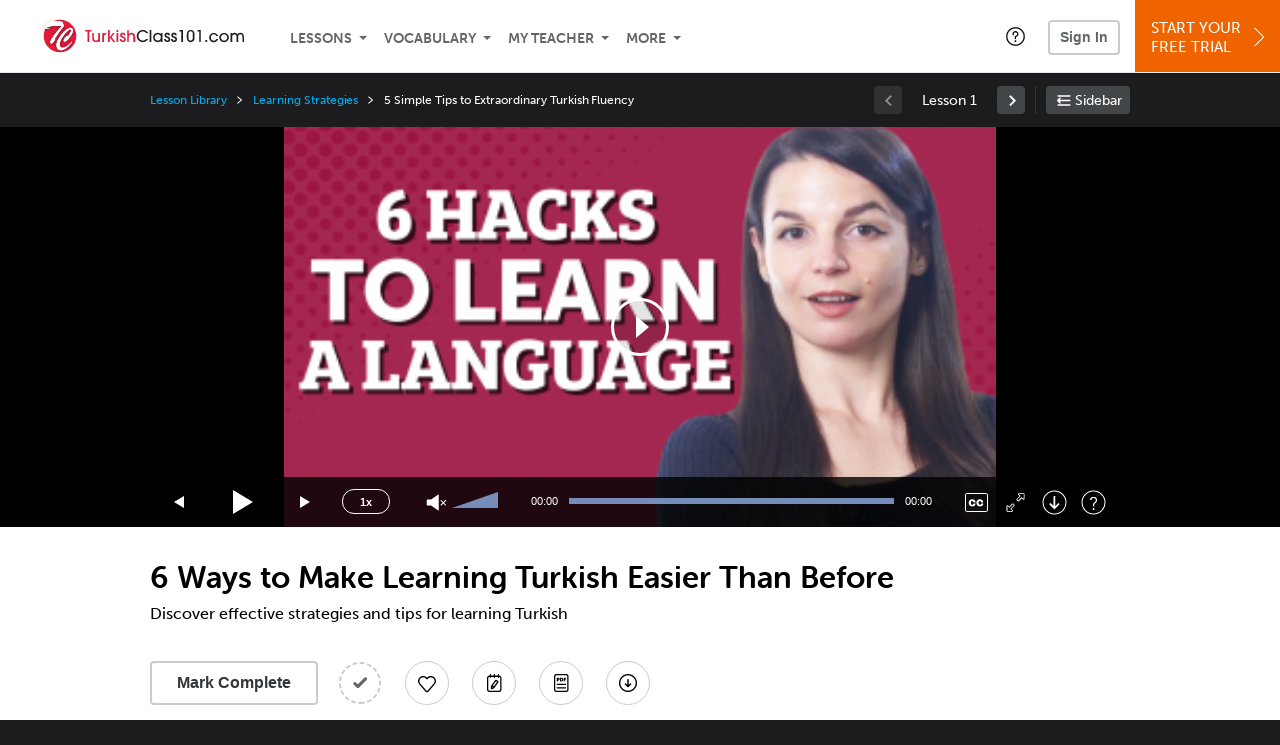

--- FILE ---
content_type: text/html; charset=UTF-8
request_url: https://www.turkishclass101.com/lesson/learning-strategies-118-6-ways-to-make-learning-turkish-easier-than-before
body_size: 26403
content:
<!DOCTYPE html>
<html lang="en" class="responsive-b" >
<head>
    <meta charset="utf-8">
<!-- Google Tag Manager -->
<script>    window.dataLayer = window.dataLayer || [];
    
(function(w,d,s,l,i){w[l]=w[l]||[];w[l].push({'gtm.start':
new Date().getTime(),event:'gtm.js'});var f=d.getElementsByTagName(s)[0],
j=d.createElement(s),dl=l!='dataLayer'?'&l='+l:'';j.async=true;j.src=
'https://www.googletagmanager.com/gtm.js?id='+i+dl;f.parentNode.insertBefore(j,f);
})(window,document,'script','dataLayer','GTM-TZWV3FR');
    </script>
<!-- End Google Tag Manager -->
    <title>6 Ways to Make Learning Turkish Easier Than Before - TurkishClass101</title>
            <meta name="viewport" content="width=device-width, initial-scale=1, maximum-scale=1">
        <meta name="title" content="6 Ways to Make Learning Turkish Easier Than Before - TurkishClass101" />
    <meta name="keywords" content="learn Turkish, study Turkish, speak Turkish, Turkish language, Turkish culture, read Turkish, write Turkish, Turkey travel, Turkish podcasts" />
    <meta name="description" content="In this lesson, you&#039;ll discover effective strategies and tips for learning TurkishVisit TurkishClass101 and learn Turkish fast with real lessons by real teachers." />
    <meta http-equiv="Content-Language" content="en">
            <meta name="apple-itunes-app" content="app-id=668386019"/>
    	<meta property="og:image" content="https://cdn.innovativelanguage.com/sns/thumbnail/site/thumb_fb_turkish.png">
	<meta property="og:title" content="6 Ways to Make Learning Turkish Easier Than Before - TurkishClass101">
	<meta property="og:description" content="In this lesson, you&#039;ll discover effective strategies and tips for learning TurkishVisit TurkishClass101 and learn Turkish fast with real lessons by real teachers.">
	<meta property="og:url" content="https://www.turkishclass101.com/lesson/learning-strategies-118-6-ways-to-make-learning-turkish-easier-than-before">
	<meta property="fb:app_id" content="306598619425804">
	<meta property="og:site_name" content="TurkishClass101">
	<meta name="twitter:title" content="6 Ways to Make Learning Turkish Easier Than Before - TurkishClass101">
	<meta name="twitter:description" content="In this lesson, you&#039;ll discover effective strategies and tips for learning TurkishVisit TurkishClass101 and learn Turkish fast with real lessons by real teachers.">
	<meta name="twitter:image" content="https://cdn.innovativelanguage.com/sns/thumbnail/site/thumb_fb_turkish.png">
	<meta name="twitter:card" content="summary_large_image">
	<meta name="twitter:site" content="@TurkishClass101">
	<meta name="twitter:creator" content="@TurkishClass101">
    <link rel="SHORTCUT ICON" href="/static/images/turkishclass101/favicon.ico"/>
    <link rel="image_src" href="https://www.turkishclass101.com/static/images/turkishclass101/itunes_logo.jpg" />
    <link rel="stylesheet" href="https://use.typekit.net/vcc4rmc.css"/>
    <link rel='canonical' href='https://www.turkishclass101.com/lesson/learning-strategies-118-6-ways-to-make-learning-turkish-easier-than-before' />    <script src="/static/js/jquery-1.12.4.min.js"></script>
    <script src="/static/js/jquery-migrate-1.4.1.min.js"></script>
    
<script type="text/javascript">
function trackEvent(args, isAsynchronous) {
  jQuery.ajax({
    type: 'POST',
    async: (isAsynchronous!=undefined)?(isAsynchronous):(true),
    url: '/event_tracking.php',
    data: jQuery.extend({
      member_id: '0', 
        category: '_trackEvent', 
        action: '', 
        opt_label: '', 
        opt_value: ''
    }, args),
    success: function(msg) { /* do nothing */ }
  });
}
</script>    <script type="text/javascript">
        window.IllFormbricks = null;
    </script>
<script src="/static/js/compiled/common.f4d04251693b1b925e57790448283db8.illv.min.js" type="text/javascript"></script>
<script src="/static/js/mediaelementjs/build/mediaelement-and-player-ill.99d911016a3333c71738ee3c4a82d249.illv.min.js" type="text/javascript"></script>
<script src="/static/js/dist/lesson/lesson.19d8f44bcc07326f158449f63612d2c1.illv.min.js" type="text/javascript"></script>
<link href="/static/compass/css/common-2021/responsive.7c143d6fe9f043f4b225047750b265e3.illv.css" rel="Stylesheet" type="text/css"/>
<link href="/static/js/mediaelementjs/build/mediaelementplayerill.2b2158f3ceb8d2dfaf2792633c82e5df.illv.min.css" rel="Stylesheet" type="text/css"/>
<link href="/static/compass/css/pages/lesson.727394e6e568e2e6bc03673f47a05d6c.illv.css" rel="Stylesheet" type="text/css"/>
<link href="/static/compiled/pathway_bar/esbuild/client.GHJLGER6.css" rel="Stylesheet" type="text/css"/>
<link href="/static/compass/css/common-2021/turkishclass101.1ebf5b52ea6f3a85efb413177c22a7db.illv.css" rel="Stylesheet" type="text/css"/>
    <script type="text/javascript">
        var li = false;
        var hb = false;
        var hp = false;
    </script>
    </head>
    <body class="responsive-b">
<a href="/honeypot-do-not-follow"
   rel="nofollow"
   style="display: none"
   aria-disabled="true"
   aria-hidden="true"
>Hallo, Pooh, you're just in time for a little smackerel of something</a>
    <span id="zendesk" data-zendesk-config="{&quot;language&quot;:&quot;turkish&quot;,&quot;color&quot;:&quot;#C8102E&quot;,&quot;site_url&quot;:&quot;turkishclass101.com&quot;,&quot;placeholders&quot;:{&quot;site-url&quot;:&quot;turkishclass101.com&quot;,&quot;site-name&quot;:&quot;TurkishClass101&quot;,&quot;language&quot;:&quot;Turkish&quot;,&quot;language-language&quot;:&quot;Turkish&quot;,&quot;language-your&quot;:&quot;Turkish&quot;,&quot;language-the&quot;:&quot;Turkish&quot;,&quot;language-a&quot;:&quot;Turkish&quot;,&quot;language-blank&quot;:&quot;Turkish&quot;,&quot;video-lgc1&quot;:&quot; &quot;,&quot;video-lgc2&quot;:&quot; &quot;}}"></span>
            <script src="https://static.zdassets.com/ekr/snippet.js?key=web_widget/innovativelanguage.zendesk.com" defer
                id="ze-snippet"></script>
        <script defer>
            window.zESettings = {
                answerBot: {
                    suppress: true
                }
            };
        </script>
            <script defer type="text/javascript" src="/static/js/dist/zendesk/zendesk.12a411b82d66488545273bbb65f934f2.illv.min.js"></script>
    <!-- Google Tag Manager (noscript) -->
<noscript><iframe src="https://www.googletagmanager.com/ns.html?id=GTM-TZWV3FR"
height="0" width="0" style="display:none;visibility:hidden"></iframe></noscript>
<!-- End Google Tag Manager (noscript) --><div id="fb-root"></div>
<script>(function(d, s, id) {
        var js, fjs = d.getElementsByTagName(s)[0];
        if (d.getElementById(id)) return;
        js = d.createElement(s); js.id = id;
        js.src = "//connect.facebook.net/en_US/sdk.js#xfbml=1&version=v2.3&appId=306598619425804";
        fjs.parentNode.insertBefore(js, fjs);
    }(document, 'script', 'facebook-jssdk'));</script><div onclick="jQuery('.overlay_gray').hide();" class="overlay_gray" style="display: none;"></div>
<div onclick="jQuery('.overlay').hide();" onmouseover="jQuery('.overlay').hide();" class="overlay" style="display: none;"></div>
<div class="dashbar-a ">
    <div>
        <div class="dashbar-a__grid-top">
            <div class="dashbar-a__cell-a">
                <a class="dashbar-a__block--logo" tabindex="0" href="/">
                    <img src="/static/images/turkishclass101/header/turkishclass101-logo.svg" style="height: 40px;" alt="Home">
                </a>
            </div>
            <div class="dashbar-a__cell-b">                <span role="application">
                <div class="dashbar-a__block--nav-item js-dashbar-a-nav js-dashbar-a-block-lessons">
                    <a class="dashbar-a__nav-item dashbar-a__nav-item-dropdown js-dashbar-a-lessons js-dashbar-a-tabindex" aria-haspopup="true" aria-label="Lessons" tabindex="0">Lessons</a>
                    <div class="dashbar-a__block--dashbar dashbar-lessons js-dashbar-a-nav-item">
                            <div class="dashbar-a__grid">
                                <div class="dashbar-a__cell-e--3">
                                    <div>
                                        <span class="dashbar-a__nav-item--sub ill-ease-color"><a href="/lesson-library">Lesson Library</a></span>
                                        <span class="dashbar-a__nav-item--sub ill-ease-color"><a href="/newest-lessons">Newest Lessons</a></span>
                                        <span class="dashbar-a__nav-item--sub ill-ease-color">
                                                                                            <a href="/favorite-lessons">Favorite Lessons</a>
                                                                                    </span>
                                    </div>
                                </div>
                                <div class="dashbar-a__cell-e--4">
                                    <div>
                                        <div class="dashbar-a__label--next-lesson">Your Next Lesson</div>
                                        <div class="dashbar-a__separator"></div>
                                        <div>
                                            <div class="dashbar-a__cell-e--5">
                                                <img class="js-dashbar-lesson-img" src="https://cdn.innovativelanguage.com/turkishclass101/static/images/lessons/98/1622/1622_98.jpg" alt="">
                                            </div>
                                            <div class="dashbar-a__cell-e--6">
                                                <a  href="/lesson/absolute-beginner-1-say-hello-in-turkish-anytime-anywhere" class="js-dashbar-lesson-href js-dashbar-lesson-title dashbar-a__label--lesson-title ill-ease-color" aria-label="Lesson Title">Say &quot;Hello&quot; in Turkish Anytime, Anywhere!</a>
                                                <div  class="dashbar-a__label--season-title js-dashbar-season-title">Absolute Beginner Season 1</div>
                                                <div  class="dashbar-a__label--focus-statement js-dashbar-focus-statement">Learn how to greet people and use personal suffixes</div>
                                                <div class="dashbar-a__label--add-new-path js-dashbar-add-new-path" style="display:none;">Congratulations! You've finished everything on your pathway.
                                                    <a href="/lesson-library">Add a new path?</a>
                                                </div>
                                                <div class="dashbar-a__button--study-now">
                                                    <a  class="r101-button--h40-r4 js-dashbar-lesson-href" href="/lesson/absolute-beginner-1-say-hello-in-turkish-anytime-anywhere">Study now</a>
                                                </div>
                                            </div>
                                        </div>
                                    </div>
                                </div>
                            </div>
                    </div>
                </div><div class="dashbar-a__block--nav-item js-dashbar-a-nav">
                    <a class="dashbar-a__nav-item dashbar-a__nav-item-dropdown js-dashbar-a-tabindex" aria-haspopup="true" aria-label="Vocabulary" tabindex="0">Vocabulary</a>
                    <div class="dashbar-a__block--dashbar js-dashbar-a-nav-item">
                            <div class="dashbar-a__grid">
                                <div class="dashbar-a__cell-e--1">
                                    <div>
                                        <span class="dashbar-a__nav-item--sub ill-ease-color">
                                                                                            <a href="/learningcenter/flashcards/flashcards">Flashcards</a>
                                                                                    </span>
                                        <span class="dashbar-a__nav-item--sub ill-ease-color"><a href="/turkish-vocabulary-lists">Vocabulary Lists<span class="dashbar-a__free">Free</span></a></span>
                                        <span class="dashbar-a__nav-item--sub ill-ease-color">
                                                                                            <a href="/learningcenter/account/wordbank">Word Bank</a>
                                                                                    </span>
                                                                                <span class="dashbar-a__nav-item--sub ill-ease-color"><a href="/turkish-phrases/">Word of the Day<span class="dashbar-a__free">Free</span></a></span>
                                                                            </div>
                                </div>
                                <div class="dashbar-a__cell-e--2">
                                    <div>
                                        <span class="dashbar-a__nav-item--sub ill-ease-color"><a href="/turkish-dictionary/">Turkish Dictionary<span class="dashbar-a__free">Free</span></a></span>
                                        <span class="dashbar-a__nav-item--sub ill-ease-color"><a href="/turkish-word-lists/?coreX=100">100 Most Common Words<span class="dashbar-a__free">Free</span></a></span>
                                        <span class="dashbar-a__nav-item--sub ill-ease-color">
                                                                                            <a href="/turkish-word-lists/?coreX=2000">2000 Most Common Words</a>
                                                                                    </span>
                                        <span class="dashbar-a__nav-item--sub ill-ease-color"><a href="/key-turkish-phrases/">Turkish Key Phrases<span class="dashbar-a__free">Free</span></a></span>
                                    </div>
                                </div>
                            </div>
                    </div>
                </div><div class="dashbar-a__block--nav-item js-dashbar-a-nav">
                    <a class="dashbar-a__nav-item dashbar-a__nav-item-dropdown js-dashbar-a-tabindex" aria-haspopup="true" aria-label="My Teacher" tabindex="0">My Teacher</a>
                    <div class="dashbar-a__block--dashbar js-dashbar-a-nav-item">
                            <div class="dashbar-a__grid my-teacher">
                                        <span class="dashbar-a__nav-item--sub ill-ease-color"><a href="/myteacher">My Teacher Messenger</a></span>
                                                                                                                                                                                                                                        <span class="dashbar-a__nav-item--sub ill-ease-color"><a href="/myteacher">My Assessment Test</a></span>
                                <span class="dashbar-a__nav-item--sub ill-ease-color"><a href="/member/statistics.php" tabindex="-1">My Report</a></span>
                            </div>
                    </div>
                </div><div class="dashbar-a__block--nav-item js-dashbar-a-nav">
                    <a class="dashbar-a__nav-item dashbar-a__nav-item-dropdown js-dashbar-a-tabindex" aria-haspopup="true" aria-label="Extras" tabindex="0">More</a>
                    <div class="dashbar-a__block--dashbar dashbar-dots js-dashbar-a-nav-item">
                            <div class="dashbar-a__grid">
                                <div class="dashbar-a__cell-e--1">
                                    <div>
                                        <span class="dashbar-a__nav-item--sub ill-ease-color"><a href="/turkish-resources/">Turkish Resources</a></span>
                                        <span class="dashbar-a__nav-item--sub ill-ease-color"><a href="/app/">Mobile App</a></span>
                                                                                        <span class="dashbar-a__nav-item--sub ill-ease-color">
                                                                                                            <a href="/turkish-grammar/">Grammar Bank</a>
                                                                                                    </span>
                                                                                                                                                                </div>
                                </div>
                                <div class="dashbar-a__cell-narrow">
                                    <div>
                                        <span class="dashbar-a__nav-item--sub ill-ease-color">
                                                                                            <a href="/learningcenter/account/notes">My Notes</a>
                                                                                    </span>
                                        <span class="dashbar-a__nav-item--sub ill-ease-color"><a href="/learningcenter/account/myfeed">My Feed</a></span>
                                                                                <span class="dashbar-a__nav-item--sub ill-ease-color"><a href="https://www.turkishclass101.com/blog">Blog</a></span>
                                                                                <span data-lang="turkish" class="dashbar-a__nav-item--sub ill-ease-color">
                                            <a href="https://support.innovativelanguage.com/hc/en-us?language=turkish">Help Center</a>
                                        </span>
                                    </div>
                                </div>
                            </div>
                    </div>
                </div></span>            </div>
                            <div class="dashbar-a__block--nav-item dashbar-a__block--nav-item-help-center dashbar-a__block--nav-item-help-center-r0">
                    <div class="r101-help-center-button__wrapper">
    <a class="r101-help-center-button__link js-show-zendesk-sidebar" tabindex="0" role="button">
        <span class="r101-help-center-button__icon"></span>
    </a>
</div>
                </div>
            
            <div class="dashbar-a__cell-c">
                                    <button class="dashbar-a__block--sign-in-button r101-sign-in--a__button r101-sign-in--a__button--dashboard js-show-sign-in-form" aria-expanded="false" aria-haspopup="true">Sign In</button>
                    <script type="text/template" class="js-login-modal-template" data-captcha="1">
    <div class="js-sign-in--a__form">
    <div class="r101-sign-in--a__wrapper r101-sign-in--a__modal">
        <div class="r101-sign-in--a__modal-dialog">
            <div class="r101-sign-in--a__modal-top">
                <div class="r101-sign-in--a__modal-image turkishclass101"></div>
                <button type="button" aria-label="Close" class="r101-sign-in--a__modal-close js-sign-in--a__modal-close"></button>
            </div>
            <div class="r101-sign-in--a__modal-content">
                <div class="r101-sign-in--a__block js-sign-in--a__block-sign-in show">
                    <div class="r101-sign-in--a__block-title">Sign In</div>
                                            <div class="r101-sign-in--a__third-party-box">
                                                            <a href="/?ill_google_connect=1&signup_source=lesson_google" class="r101-sign-in--a__google-button" title="Sign In With Google">
                                    <span class="r101-sign-in--a__google-icon"></span>
                                    <span class="r101-sign-in--a__google-text">Continue with Google</span>
                                </a>
                                                                                                                    <a href="/?ill_facebook_connect=1&signup_source=lesson_facebook" class="r101-sign-in--a__facebook-button" title="Sign In With Facebook">
                                    <span class="r101-sign-in--a__facebook-icon"></span>
                                    <span class="r101-sign-in--a__facebook-text">Continue with Facebook</span>
                                </a>
                                                        <span class="r101-sign-in--a__divider"></span>
                        </div>
                                        <div class="r101-sign-in--a__block-error js-sign-in--a__sign-in-error-block hide">
                        <div class="r101-sign-in--a__block-error-title">Login Attempt Unsuccessful</div>
                        <div class="js-sign-in--a__sign-in-error-content"></div>
                    </div>
                    <form class="r101-sign-in--a__form js-sign-in-form"
                          method="post"
                          action="/sign-in?amember_redirect_url=%2Flesson%2Flearning-strategies-118-6-ways-to-make-learning-turkish-easier-than-before"
                                                    name="signin">
                        <input type="hidden" name="is_modal" value="1" />
                        <input type="hidden" name="timezoneName" value="">
                        <div class="r101-sign-in--a__form-item">
                            <label for="r101-sign-in-login" class="r101-sign-in--a__form-label">Username or Email Address</label>
                            <input class="r101-sign-in--a__form-input js-sign-in-email-input" type="text" name="amember_login" value="" autocapitalize="off" id="r101-sign-in-login" placeholder="Enter your Username or Email Address" autocomplete="username">
                            <p class="r101-sign-in--a__form-error-field" role="alert">This field is required</p>
                        </div>
                        <div class="r101-sign-in--a__form-item r101-sign-in--a__form-item-password">
                            <label for="r101-sign-in-password" class="r101-sign-in--a__form-label">Password</label>
                            <input class="r101-sign-in--a__form-input js-sign-in-password-input" type="password" name="amember_pass" value="" id="r101-sign-in-password" placeholder="Enter your password" autocomplete="current-password">
                            <button class="r101-sign-in--a__form-show js-toggle-password-visibility" type="button" aria-label="Show password" aria-pressed="false"></button>
                            <p class="r101-sign-in--a__form-error-field" role="alert">This field is required</p>
                        </div>
                        <div class="r101-sign-in--a__form-action">
                            <div class="r101-sign-in--a__form-checkbox-wrap">
                                <input type="checkbox" name="remember_login" id="r101-sign-in-remember-me" value="Y"><label for="r101-sign-in-remember-me">Remember me</label>
                            </div>
                            <div class="r101-sign-in--a__form-btn-wrap">
                                <div class="js-sign-in-context-recaptcha"></div>
                                <button class="r101-sign-in--a__form-btn js-ln-sign-in-button" type="submit" disabled>Sign In</button>
                                <button class="r101-sign-in--a__form-link js-show-reset-password-form" type="button">Reset Password</button>
                            </div>
                            <div class="r101-sign-in--a__form-sign-up">
                                <span>Don’t have an account? </span>
                                <button class="r101-sign-in--a__form-link js-show-sign-up-form" type="button"> Sign Up</button>
                            </div>
                        </div>
                    </form>
                </div>
                <div class="r101-sign-in--a__block r101-sign-in--a__block--reset js-sign-in--a__block-reset hide">
                    <div class="r101-sign-in--a__block-title">Reset Password</div>
                    <div class="r101-sign-in--a__block-text">Need to reset your password? No problem! Enter the email address you used to sign up with and we'll email you a password reset link.</div>
                    <form name="sendpass"
                          class="r101-sign-in--a__form js-reset-password-form"
                          method="post"
                          data-sitekey="6LfWff8UAAAAAKxlErR5YZwotldpj1hwO7KkZ-Lg"                          action="/reset-password?amember_redirect_url=%2Flesson%2Flearning-strategies-118-6-ways-to-make-learning-turkish-easier-than-before">
                        <input type="hidden" name="is_modal" value="1" />
                        <div class="r101-sign-in--a__form-item">
                            <label for="r101-sign-in-rp-email" class="r101-sign-in--a__form-label">Email Address</label>
                            <input type="email" class="r101-sign-in--a__form-input js-reset-password-input" name="login" id="r101-sign-in-rp-email" value="" aria-required="true" placeholder="Enter your email address">
                            <p class="r101-sign-in--a__form-error-field" role="alert">Please enter a valid email address</p>
                        </div>
                        <div class="r101-sign-in--a__form-action">
                            <div class="r101-sign-in--a__form-btn-wrap">
                                <div class="js-reset-password-context-recaptcha"></div>
                                <button class="r101-sign-in--a__form-btn js-reset-password-button" type="submit" disabled>Reset My Password</button>
                                <button class="r101-sign-in--a__form-link js-show-sign-in-form" type="button">Go To Sign In</button>
                            </div>
                        </div>
                    </form>
                </div>
                <div class="r101-sign-in--a__block r101-sign-in--a__block--sign-up js-sign-in--a__block-sign-up hide">
                    <div class="r101-sign-in--a__block-title">Get Started</div>
                    <div class="r101-sign-in--a__block-text">Sign up using your preferred method to start speaking Turkish in minutes</div>
                    <div class="r101-sign-in--a__third-party-box">
                                                    <a href="/?ill_google_connect=1&signup_source=lesson_google" class="r101-sign-in--a__google-button" title="Sign Up With Google">
                                <span class="r101-sign-in--a__google-icon"></span>
                                <span class="r101-sign-in--a__google-text">Sign up with Google</span>
                            </a>
                                                                        <a href="/?ill_facebook_connect=1&signup_source=lesson_facebook" class="r101-sign-in--a__facebook-button" title="Sign Up With Facebook">
                            <span class="r101-sign-in--a__facebook-icon"></span>
                            <span class="r101-sign-in--a__facebook-text">Sign up with Facebook</span>
                        </a>
                        <span class="r101-sign-in--a__divider"></span>
                    </div>
                    <form class="r101-sign-in--a__form js-sign-up-form"
                          name="signup"
                          method="post"
                          data-sitekey="6LfWff8UAAAAAKxlErR5YZwotldpj1hwO7KkZ-Lg"                          action="/?validate=true"
                    >
                        <input type="hidden" name="clickpath" value="|/lesson/learning-strategies-118-6-ways-to-make-learning-turkish-easier-than-before">
                        <input type="hidden" name="controlgroup" value="">
                        <input type="hidden" name="price_group" value="">
                        <input type="hidden" name="paysys_id" value="free">
                        <input type="hidden" name="do_payment" value="1">
                        <input type="hidden" name="signup_source" value="lesson">
                        <input type="hidden" name="login" value="_" maxlength="15">
                        <input type="hidden" name="signup_level_selected" value="">
                        <input type="hidden" name="signup_form" value="signup_home" />
                        <input type="hidden" name="amember_redirect_url" value="/lesson/learning-strategies-118-6-ways-to-make-learning-turkish-easier-than-before" />
                        <div class="r101-sign-in--a__block-error js-sign-up-error hide"></div>
                        <div class="r101-sign-in--a__form-item js-sign-up-email-item">
                            <label for="sign-up-email" class="r101-sign-in--a__form-label">Email Address</label>
                            <input type="email"
                                   name="email"
                                   id="sign-up-email"
                                   placeholder="Enter your email address"
                                   title="Enter your email address"
                                   class="r101-sign-in--a__form-input js-sign-up-email"
                                   value=""
                            >
                            <p class="r101-sign-in--a__form-error-field js-sign-up-email-error"></p>
                            <p class="r101-sign-in--a__form-error-field-gmail js-sign-up-email-error-gmail">
                                <b>Gmail users:</b> After signing up, check your spam folder for the activation email. <span class="js-sign-up-email-error-gmail-date"></span>
                            </p>
                        </div>
                        <div class="r101-sign-in--a__form-action">
                            <div class="r101-sign-in--a__form-btn-wrap">
                                <div class="js-sign-up-context-recaptcha"></div>
                                <button type="submit" class="r101-sign-in--a__form-btn js-sign-up-submit" disabled>Sign up with Email</button>
                            </div>
                            <div class="r101-sign-in--a__form-terms">
                                By continuing, you agree to our
                                <a href="#terms_of_use" class="r101-sign-in--a__form-link-terms js-terms-link">Terms of Use</a>,
                                <a href="#privacy_policy" class="r101-sign-in--a__form-link-terms js-privacy-link">Privacy Policy</a>,
                                and to receive our email communications, which you may opt out at any time.
                            </div>
                            <div class="r101-sign-in--a__form-sign-up">
                                <span>Already have an account? </span>
                                <button class="r101-sign-in--a__form-link js-show-sign-in-form" type="button"> Sign In</button>
                            </div>
                        </div>
                    </form>
                </div>
            </div>
        </div>
    </div>
</div>
</script>
                            </div>
                            <div class="dashbar-a__cell-d">
                    <div class="dashbar-a__block--free-trial">
                                                    <a href="/" class="dashbar-a__free-trial" aria-haspopup="false" tabindex="0">Start Your<br/>Free Trial<i class="dashbar-a__arrow--sign-up"></i></a>
                                            </div>
                </div>
                    </div>
    </div>
</div>


<div
    id="lockout_modal_container"
    data-language="Turkish"
    data-user="{&quot;guessedPremiumLevel&quot;:false,&quot;guessedBasicLevel&quot;:false,&quot;subscriptionBelowPremium&quot;:false}"
    data-signup-email-form-info="{&quot;signup_path&quot;:&quot;\/?validate=true&quot;,&quot;facebookLink&quot;:&quot;\/?ill_facebook_connect=1&quot;,&quot;googleLink&quot;:&quot;\/?ill_google_connect=1&quot;,&quot;clickpath&quot;:&quot;|\/lesson\/learning-strategies-118-6-ways-to-make-learning-turkish-easier-than-before&quot;,&quot;price_group&quot;:null,&quot;signup_source&quot;:&quot;lockout_modal&quot;,&quot;signup_level_selected&quot;:null,&quot;sitekey&quot;:&quot;6LfWff8UAAAAAKxlErR5YZwotldpj1hwO7KkZ-Lg&quot;,&quot;redirectUrl&quot;:&quot;?amember_redirect_url=%2Flesson%2Flearning-strategies-118-6-ways-to-make-learning-turkish-easier-than-before&quot;}"
></div>
<link rel="stylesheet" href="/static/compiled/lockout_modal/esbuild/client.LNQFGIQN.css" media="print" onload="this.media='all'"><script src="/static/compiled/pathway_bar/esbuild/client.YLONPFSY.js" defer></script><script src="/static/compiled/lockout_modal/esbuild/client.QWV3H2PK.js" defer></script>
<div class="dashbar-r__header">
    <button class="dashbar-r__header--menu-button js-dashbar_r-open-menu" aria-label="Menu" aria-expanded="false" aria-haspopup="true" tabindex="0"></button>
    <div class="dashbar-r__header-logo">
        <a class="dashbar-r__header-logo--a" href="/" aria-label="Home">
            <img src="/static/images/turkishclass101/header/turkishclass101-logo.svg" role="img" class="dashbar-r__header-logo--img" alt="Home">
        </a>
    </div>
</div>

<div class="dashbar-r js-dashbar_r-wrap" lang="en">
    <div class="dashbar-r__overlay js-dashbar_r-overlay" aria-label="Close Menu" aria-expanded="true">
        <button class="dashbar-r__overlay--menu-button" aria-label="Close Menu"></button>
    </div>
    <div class="dashbar-r__menu js-dashbar_r-menu" role="navigation">
                    <div class="dashbar-r__profile">
                <div class="dashbar-r__profile-color turkish"></div>
                <button class="dashbard-r__profile--a dashbard-r__profile--a__left js-show-sign-in-form" aria-expanded="false" aria-haspopup="true">
                    <img src="/static/images/my_activity/icn_activity_user_placeholder.png" alt="" class="dashbard-r__profile-image">
                    <span class="dashboard-r__profile-info">
                        <span class="dashboard-r__profile-name">Welcome!</span>
                        <span class="dashboard-r__profile-link">Sign In</span>
                    </span>
                </button>
            </div>
            <div class="dashbar-r__fla">
                <a href="/" title="Start Your Free Trial" class="dashbar-r__fla--a" aria-label="Start Your Free Trial">
                    <img role="presentation" alt="Start Your Free Trial" src="/static/compass/images/ui/dashbar-r/icn_freeTrial.svg" class="dashbar-r__fla-image">
                    <span class="dashbar-r__fla-text">Start Your Free Trial</span>
                    <span class="dashbar-r__fla-arrow">&nbsp;</span>
                </a>
            </div>
                            <div class="dashbar-r__menu-slider js-dashbar_r-menu-slider">
            <div class="dashbar-r__level-a js-dashbar_r-level-a">
                                <button class="dashbar-r__item--branch js-dahbar_r-branch" data-branch="lessons" aria-label="Lessons Submenu">Lessons</button>
                <button class="dashbar-r__item--branch js-dahbar_r-branch" data-branch="vocabulary" aria-label="Vocabulary Submenu">Vocabulary</button>
                <button class="dashbar-r__item--branch js-dahbar_r-branch" data-branch="myteacher" aria-label="My Teacher Submenu">My Teacher</button>
                <button class="dashbar-r__item--branch js-dahbar_r-branch" data-branch="more" aria-label="Extras Submenu">More</button>
                                    <button class="dashbar-r__item--leaf-shaded js-show-sign-in-form" aria-expanded="false" aria-haspopup="true">Sign in</button>
                            </div>
            <div class="dashbar-r__level-b">
                <div class="dashbar-r__branch js-dashbar_r-branch-lessons">
                    <button class="dashbar-r__item--back js-dashbar_r-close-branch" aria-label="Leave Lessons Submenu">Lessons</button>
                    <a href="/lesson-library" class=" dashbar-r__item--leaf-b" aria-label="Lesson Library">Lesson Library</a>
                    <a href="/newest-lessons" class="dashbar-r__item--leaf-b" aria-label="Newest Lessons">Newest Lessons</a>
                                            <a href="/favorite-lessons" class="dashbar-r__item--leaf-b" aria-label="Favorite Lessons">Favorite Lessons</a>
                                    </div>
                <div class="dashbar-r__branch js-dashbar_r-branch-vocabulary">
                    <button class="dashbar-r__item--back js-dashbar_r-close-branch" aria-label="Leave Vocabulary Submenu">Vocabulary</button>
                                            <a href="/learningcenter/flashcards/flashcards" class="dashbar-r__item--leaf-b" aria-label="Flashcards">Flashcards</a>
                                        <a href="/turkish-vocabulary-lists/" class="dashbar-r__item--leaf-b" aria-label="Vocabulary Lists">Vocabulary Lists</a>
                                            <a href="/learningcenter/account/wordbank" class="dashbar-r__item--leaf-b" aria-label="wordbank">Word Bank</a>
                                                                <a href="/turkish-phrases/" class="dashbar-r__item--leaf-b" aria-label="Word of the Day">Word of the Day</a>
                                        <a href="/turkish-dictionary/" class="dashbar-r__item--leaf-b" aria-label="Turkish Dictionary">Turkish Dictionary</a>
                    <a href="/turkish-word-lists/?coreX=100" class="dashbar-r__item--leaf-b" aria-label="100 Most Common Words">100 Most Common Words</a>
                                            <a href="/turkish-word-lists/?coreX=2000" class="dashbar-r__item--leaf-b" aria-label="2000 Most Common Words">2000 Most Common Words</a>
                                        <a href="/key-turkish-phrases/" class="dashbar-r__item--leaf-b" aria-label="Turkish Key Phrases">Turkish Key Phrases</a>
                </div>
                <div class="dashbar-r__branch js-dashbar_r-branch-myteacher">
                    <button class="dashbar-r__item--back js-dashbar_r-close-branch" aria-label="Leave My Teacher Submenu">My Teacher</button>
                    <a href="/myteacher" class="dashbar-r__item--leaf-b" aria-label="My Teacher Messenger">My Teacher Messenger</a>
                                                                                                                        <a href="/myteacher" class="dashbar-r__item--leaf-b" aria-label="My Assessment Test">My Assessment Test</a>
                    <a href="/member/statistics.php" class="dashbar-r__item--leaf-b" aria-label="My Report">My Report</a>
                </div>
                <div class="dashbar-r__branch js-dashbar_r-branch-more">
                    <button class="dashbar-r__item--back js-dashbar_r-close-branch" aria-label="Leave Extras Submenu">More</button>
                    <a href="/turkish-resources/" class="dashbar-r__item--leaf-b" aria-label="Turkish Resources">Turkish Resources</a>
                    <a href="/app/" class="dashbar-r__item--leaf-b" aria-label="Mobile Apps">Mobile App</a>
                                                                        <a href="/turkish-grammar/" class="dashbar-r__item--leaf-b" aria-label="Grammar Bank">Grammar Bank</a>
                                                                                        <a href="/learningcenter/account/notes" class="dashbar-r__item--leaf-b" aria-label="My Notes">My Notes</a>
                                        <a href="/learningcenter/account/myfeed" class="dashbar-r__item--leaf-b" aria-label="My Feed">My Feed</a>
                                            <a href="https://www.turkishclass101.com/blog" class="dashbar-r__item--leaf-b" aria-label="Blog">Blog</a>
                                        <a href="https://support.innovativelanguage.com/hc/en-us?language=turkish" class="dashbar-r__item--leaf-b" aria-label="Help Center">Help Center</a>
                </div>
            </div>
        </div>
    </div>
</div>
<div class="r101-pathway-context__wrapper">
    <div class="r101-pathway-context__bar js-pathway-context-bar">
        <div class="r101-pc-bar-loading">
            <div class="r101-pc-bar-loading__wrapper">
                <div class="r101-pc-bar-loading__left">
                    <div class="r101-pc-bar-loading__line-lg r101-pathway-context__animation"></div>
                    <div class="r101-pc-bar-loading__line-sm r101-pathway-context__animation"></div>
                </div>
                <div class="r101-pc-bar-loading__right">
                    <div class="r101-pc-bar-loading__action">
                        <div class="r101-pc-bar-loading__square r101-pathway-context__animation"></div>
                        <div class="r101-pc-bar-loading__square r101-pathway-context__animation"></div>
                    </div>
                    <div class="r101-pc-bar-loading__action">
                        <div class="r101-pc-bar-loading__button r101-pathway-context__animation"></div>
                    </div>
                </div>
            </div>
        </div>
    </div>
    <div class="js-pathway-context-recaptcha"></div>
    <div class="r101-pathway-context">
        <div class="r101-pathway-context__content js-pathway-context-orig-content">
                <div class="r101-wrapper--black">
        <div class="r101-container--980">
            <div>
                                    <video autoplay
                           controls
                           poster="https://cdn.innovativelanguage.com/turkishclass101/PL_L267_123140_tclass101_video_20221108180156.png"
                           class="js-lsn3-main-video-player"
                           width="640"
                           height="360"
                           data-duration="0"
                    >
                        <source src="" type="video/mp4" data-quality="m">

                                                                                    <track kind="subtitles"
                                       srclang="en"
                                       label="en"
                                       src="/static/vtt/sample.vtt"
                                >
                                                </video>
                            </div>
        </div>
    </div>
    <div class="r101-wrapper--white lsn3-lesson-video-content">
        <div class="r101-container--980">
            <div class="r101-headline-v31">
                <div class="r101-headline__container--765">
                    <h1>6 Ways to Make Learning Turkish Easier Than Before</h1>
                    <p>Discover effective strategies and tips for learning Turkish</p>
                    <div class="r101-headline__bar">
                        <span class="r101-headline__mark-complete">
                            <button type="button" class="js-pathway-context-complete-lesson">Mark Complete</button>
                            <span class="r101-headline__mark-complete-icon"></span>
                        </span>
                        <div class="r101-headline__icons-wrapper">
                             <span>
                                <button type="button"
                                        class="r101-headline__icn r101-headline__icn--favorite js-show-lockout-modal"
                                        data-lockout-feature-name="favorite_lessons"
                                        aria-label="Add to My Favorite Lessons"
                                        title="Add to My Favorite Lessons"
                                ></button>
                            </span>
                                <span>
                                <button type="button"
                                        class="r101-headline__icn r101-headline__icn--my-notes js-show-lockout-modal"
                                        data-lockout-feature-name="my_notes"
                                        aria-label="Create a Note"
                                        title="Create a Note"
                                ></button>
                            </span>
                                <span>
                                <button type="button"
                                        class="r101-headline__icn r101-headline__icn--pdf js-lsn3-show-sign-up"
                                        data-feature="pdf-lesson-notes"
                                        aria-label="Download PDFs"
                                        title="Download PDFs"
                                ></button>
                            </span>
                                <span>
                                <button type="button"
                                        class="r101-headline__icn r101-headline__icn--download-center js-lsn3-show-sign-up"
                                        data-feature="download-video"
                                        aria-label="Download All Audio and Video Files"
                                        title="Download All Audio and Video Files"
                                ></button>
                            </span>
                                                        <span class="sharing-hide">
                                <span class="r101-headline__bubble--social">
                                    <button type="button"
                                            class="r101-headline__icn r101-headline__icn--share js-show-dropdown-tooltip"
                                            aria-label="Share"
                                            title="Share"
                                    ></button>
                                </span>
                            </span>
                        </div>

                    </div>
                                    </div>
            </div>
        </div>
    </div>

    <div class="r101-wrapper--white">
        <div class="lsn3-nav js-r101-navigation-anchor">
            <div class="r101-container--980">
                <nav role="navigation" class="r101-navigation--b js-r101-navigation--b">
                    <ul>
                                                <li><a href="#comments">Comments</a></li>
                    </ul>
                </nav>
            </div>
        </div>
    </div>
    <div class="r101-wrapper--white">
        <div class="lsn3-content-wrapper" role="main">
                            <a name="lesson_materials"></a>
                
                
                
                
                
                            <div class="lsn3-section-wrapper">
                <section id="comments" class="lsn3-main-section initial-overflow">
                    <header>
    <div>
        <h2>Comments</h2>
        <button type="button"
                class="js-lsn3-accordion lsn3-arrow"
                aria-controls="lsn3_comments_section"
                aria-expanded="true"
                aria-label="Collapse/Expand"
                title="Collapse/Expand"
        ></button>
        <span class="lsn3-show-hide-a"><span>Hide</span><i></i></span>
    </div>
</header>
<div class="lsn3-main-section__comments js-lesson-comments"
     aria-hidden="false"
     data-is-wp-user-can-edit=""
     data-rss-comments-url="https://www.turkishclass101.com/lesson/learning-strategies-118-6-ways-to-make-learning-turkish-easier-than-before/feed"
     data-wp-post-id="3989"
     data-is-admin=""
     data-edit-lesson-link=""
></div>
                </section>
            </div>
        </div>
    </div>

    <div class="js-lsn3-lesson js-lsn3-lesson-public-ui"
         data-language101="Turkish"
         data-lc-lesson-id="2576"
    ></div>
        </div>
        <div class="r101-pathway-context__content r101-pathway-context__content--hidden js-pathway-context-content"></div>
        <div class="r101-pathway-context__sidebar js-pathway-context-sidebar js-pathway-context-data"
             data-user="{&quot;hasPremiumAccess&quot;:false,&quot;hasPremiumPlusAccess&quot;:false,&quot;loggedState&quot;:&quot;public&quot;,&quot;isLogined&quot;:0,&quot;isLoggedWP&quot;:false,&quot;loginWP&quot;:&quot;&quot;,&quot;guessedPremiumLevel&quot;:false}"
             data-collection-info="{&quot;description&quot;:&quot;Discover learning tips and strategies to help you learn faster.&quot;,&quot;completedCount&quot;:0,&quot;curriculumUrl&quot;:null,&quot;id&quot;:109,&quot;title&quot;:&quot;Learning Strategies&quot;,&quot;url&quot;:&quot;\/lesson-library\/learning-strategies?disable_ssr=1&quot;,&quot;gradeUrl&quot;:&quot;&quot;,&quot;isOnDashboard&quot;:false,&quot;vocabularyUrl&quot;:&quot;&quot;,&quot;gradeBookUrl&quot;:&quot;&quot;,&quot;totalCount&quot;:155,&quot;studyLevel&quot;:{&quot;title&quot;:&quot;Bonus&quot;,&quot;levelClass&quot;:&quot;bonus&quot;},&quot;gradePercent&quot;:0,&quot;isNewestFirst&quot;:false}"
             data-current-entity-index="0"
             data-collection-entities="[{&quot;lessonId&quot;:1924,&quot;title&quot;:&quot;5 Simple Tips to Extraordinary Turkish Fluency&quot;,&quot;duration&quot;:116,&quot;entityType&quot;:&quot;Lesson&quot;,&quot;focus&quot;:&quot;discover effective strategies and tips for learning Turkish&quot;,&quot;layoutType&quot;:&quot;Video&quot;,&quot;isCompleted&quot;:false,&quot;isLocked&quot;:true,&quot;lessonNumber&quot;:1,&quot;thumbnail&quot;:&quot;https:\/\/cdn.innovativelanguage.com\/turkishclass101\/lesson_thumbnails\/LS_L1_3149_20190625222720.jpg&quot;,&quot;url&quot;:&quot;\/lesson\/learning-strategies-1-5-simple-tips-to-extraordinary-turkish-fluency?lp=109&quot;,&quot;images&quot;:{&quot;98&quot;:&quot;&quot;,&quot;176&quot;:&quot;&quot;},&quot;originalContext&quot;:{&quot;name&quot;:&quot;Learning Strategies&quot;,&quot;order&quot;:&quot;1&quot;,&quot;pathId&quot;:&quot;109&quot;},&quot;index&quot;:0,&quot;appearsIn&quot;:[109]},{&quot;lessonId&quot;:1928,&quot;title&quot;:&quot;Why study Turkish? 5 reasons to get started.&quot;,&quot;duration&quot;:128,&quot;entityType&quot;:&quot;Lesson&quot;,&quot;focus&quot;:&quot;discover effective strategies and tips for learning Turkish&quot;,&quot;layoutType&quot;:&quot;Video&quot;,&quot;isCompleted&quot;:false,&quot;isLocked&quot;:true,&quot;lessonNumber&quot;:2,&quot;thumbnail&quot;:&quot;https:\/\/cdn.innovativelanguage.com\/turkishclass101\/lesson_thumbnails\/LS_L2_3152_20190626153042.jpg&quot;,&quot;url&quot;:&quot;\/lesson\/learning-strategies-2-why-study-turkish-5-reasons-to-get-started?lp=109&quot;,&quot;images&quot;:{&quot;98&quot;:&quot;&quot;,&quot;176&quot;:&quot;&quot;},&quot;originalContext&quot;:{&quot;name&quot;:&quot;Learning Strategies&quot;,&quot;order&quot;:&quot;2&quot;,&quot;pathId&quot;:&quot;109&quot;},&quot;index&quot;:1,&quot;appearsIn&quot;:[109]},{&quot;lessonId&quot;:1929,&quot;title&quot;:&quot;5 Self Study Strategies for Learning Turkish&quot;,&quot;duration&quot;:152,&quot;entityType&quot;:&quot;Lesson&quot;,&quot;focus&quot;:&quot;discover effective strategies and tips for learning Turkish&quot;,&quot;layoutType&quot;:&quot;Video&quot;,&quot;isCompleted&quot;:false,&quot;isLocked&quot;:true,&quot;lessonNumber&quot;:3,&quot;thumbnail&quot;:&quot;https:\/\/cdn.innovativelanguage.com\/turkishclass101\/lesson_thumbnails\/LS_L3_3153_20190626153801.jpg&quot;,&quot;url&quot;:&quot;\/lesson\/learning-strategies-3-5-self-study-strategies-for-learning-turkish?lp=109&quot;,&quot;images&quot;:{&quot;98&quot;:&quot;&quot;,&quot;176&quot;:&quot;&quot;},&quot;originalContext&quot;:{&quot;name&quot;:&quot;Learning Strategies&quot;,&quot;order&quot;:&quot;3&quot;,&quot;pathId&quot;:&quot;109&quot;},&quot;index&quot;:2,&quot;appearsIn&quot;:[109,64]},{&quot;lessonId&quot;:1930,&quot;title&quot;:&quot;Stop Translating in Your Head and Start Thinking in Turkish!&quot;,&quot;duration&quot;:119,&quot;entityType&quot;:&quot;Lesson&quot;,&quot;focus&quot;:&quot;discover effective strategies and tips for learning Turkish&quot;,&quot;layoutType&quot;:&quot;Video&quot;,&quot;isCompleted&quot;:false,&quot;isLocked&quot;:true,&quot;lessonNumber&quot;:4,&quot;thumbnail&quot;:&quot;https:\/\/cdn.innovativelanguage.com\/turkishclass101\/lesson_thumbnails\/LS_L4_3154_20190626154524.jpg&quot;,&quot;url&quot;:&quot;\/lesson\/learning-strategies-4-stop-translating-in-your-head-and-start-thinking-in-turkish?lp=109&quot;,&quot;images&quot;:{&quot;98&quot;:&quot;&quot;,&quot;176&quot;:&quot;&quot;},&quot;originalContext&quot;:{&quot;name&quot;:&quot;Learning Strategies&quot;,&quot;order&quot;:&quot;4&quot;,&quot;pathId&quot;:&quot;109&quot;},&quot;index&quot;:3,&quot;appearsIn&quot;:[109,64]},{&quot;lessonId&quot;:1931,&quot;title&quot;:&quot;4 Tips to Kill Spoken Turkish Fear&quot;,&quot;duration&quot;:149,&quot;entityType&quot;:&quot;Lesson&quot;,&quot;focus&quot;:&quot;discover effective strategies and tips for learning Turkish&quot;,&quot;layoutType&quot;:&quot;Video&quot;,&quot;isCompleted&quot;:false,&quot;isLocked&quot;:true,&quot;lessonNumber&quot;:5,&quot;thumbnail&quot;:&quot;https:\/\/cdn.innovativelanguage.com\/turkishclass101\/lesson_thumbnails\/LS_L5_3155_20190626155246.jpg&quot;,&quot;url&quot;:&quot;\/lesson\/learning-strategies-5-4-tips-to-kill-spoken-turkish-fear?lp=109&quot;,&quot;images&quot;:{&quot;98&quot;:&quot;&quot;,&quot;176&quot;:&quot;&quot;},&quot;originalContext&quot;:{&quot;name&quot;:&quot;Learning Strategies&quot;,&quot;order&quot;:&quot;5&quot;,&quot;pathId&quot;:&quot;109&quot;},&quot;index&quot;:4,&quot;appearsIn&quot;:[109]},{&quot;lessonId&quot;:1932,&quot;title&quot;:&quot;How to Practice Listening&quot;,&quot;duration&quot;:259,&quot;entityType&quot;:&quot;Lesson&quot;,&quot;focus&quot;:&quot;discover effective strategies and tips for learning Turkish&quot;,&quot;layoutType&quot;:&quot;Video&quot;,&quot;isCompleted&quot;:false,&quot;isLocked&quot;:true,&quot;lessonNumber&quot;:6,&quot;thumbnail&quot;:&quot;https:\/\/cdn.innovativelanguage.com\/turkishclass101\/lesson_thumbnails\/LS_L6_033119_tclass101_video_3156_20190626155848.jpg&quot;,&quot;url&quot;:&quot;\/lesson\/learning-strategies-6-how-to-practice-listening?lp=109&quot;,&quot;images&quot;:{&quot;98&quot;:&quot;&quot;,&quot;176&quot;:&quot;&quot;},&quot;originalContext&quot;:{&quot;name&quot;:&quot;Learning Strategies&quot;,&quot;order&quot;:&quot;6&quot;,&quot;pathId&quot;:&quot;109&quot;},&quot;index&quot;:5,&quot;appearsIn&quot;:[109]},{&quot;lessonId&quot;:1933,&quot;title&quot;:&quot;How To Practice Writing&quot;,&quot;duration&quot;:201,&quot;entityType&quot;:&quot;Lesson&quot;,&quot;focus&quot;:&quot;discover effective strategies and tips for learning Turkish&quot;,&quot;layoutType&quot;:&quot;Video&quot;,&quot;isCompleted&quot;:false,&quot;isLocked&quot;:true,&quot;lessonNumber&quot;:7,&quot;thumbnail&quot;:&quot;https:\/\/cdn.innovativelanguage.com\/turkishclass101\/lesson_thumbnails\/LS_L7_040119_tclass101_video_3157_20190626160516.jpg&quot;,&quot;url&quot;:&quot;\/lesson\/learning-strategies-7-how-to-practice-writing?lp=109&quot;,&quot;images&quot;:{&quot;98&quot;:&quot;&quot;,&quot;176&quot;:&quot;&quot;},&quot;originalContext&quot;:{&quot;name&quot;:&quot;Learning Strategies&quot;,&quot;order&quot;:&quot;7&quot;,&quot;pathId&quot;:&quot;109&quot;},&quot;index&quot;:6,&quot;appearsIn&quot;:[109]},{&quot;lessonId&quot;:1935,&quot;title&quot;:&quot;How to Practice Reading &quot;,&quot;duration&quot;:269,&quot;entityType&quot;:&quot;Lesson&quot;,&quot;focus&quot;:&quot;discover effective strategies and tips for learning Turkish&quot;,&quot;layoutType&quot;:&quot;Video&quot;,&quot;isCompleted&quot;:false,&quot;isLocked&quot;:true,&quot;lessonNumber&quot;:8,&quot;thumbnail&quot;:&quot;https:\/\/cdn.innovativelanguage.com\/turkishclass101\/lesson_thumbnails\/LS_L8_040219_tclass101_video_3160_20190626161211.jpg&quot;,&quot;url&quot;:&quot;\/lesson\/learning-strategies-8-how-to-practice-reading?lp=109&quot;,&quot;images&quot;:{&quot;98&quot;:&quot;&quot;,&quot;176&quot;:&quot;&quot;},&quot;originalContext&quot;:{&quot;name&quot;:&quot;Learning Strategies&quot;,&quot;order&quot;:&quot;8&quot;,&quot;pathId&quot;:&quot;109&quot;},&quot;index&quot;:7,&quot;appearsIn&quot;:[109]},{&quot;lessonId&quot;:1982,&quot;title&quot;:&quot;How to Practice Speaking&quot;,&quot;duration&quot;:242,&quot;entityType&quot;:&quot;Lesson&quot;,&quot;focus&quot;:&quot;discover effective strategies and tips for learning Turkish&quot;,&quot;layoutType&quot;:&quot;Video&quot;,&quot;isCompleted&quot;:false,&quot;isLocked&quot;:true,&quot;lessonNumber&quot;:9,&quot;thumbnail&quot;:&quot;https:\/\/cdn.innovativelanguage.com\/turkishclass101\/lesson_thumbnails\/LS_L9_070919_tclass101_video_3218_20190703165432.jpg&quot;,&quot;url&quot;:&quot;\/lesson\/learning-strategies-9-how-to-practice-speaking?lp=109&quot;,&quot;images&quot;:{&quot;98&quot;:&quot;&quot;,&quot;176&quot;:&quot;&quot;},&quot;originalContext&quot;:{&quot;name&quot;:&quot;Learning Strategies&quot;,&quot;order&quot;:&quot;9&quot;,&quot;pathId&quot;:&quot;109&quot;},&quot;index&quot;:8,&quot;appearsIn&quot;:[109]},{&quot;lessonId&quot;:1983,&quot;title&quot;:&quot;How to Expand Vocab&quot;,&quot;duration&quot;:297,&quot;entityType&quot;:&quot;Lesson&quot;,&quot;focus&quot;:&quot;discover effective strategies and tips for learning Turkish&quot;,&quot;layoutType&quot;:&quot;Video&quot;,&quot;isCompleted&quot;:false,&quot;isLocked&quot;:true,&quot;lessonNumber&quot;:10,&quot;thumbnail&quot;:&quot;https:\/\/cdn.innovativelanguage.com\/turkishclass101\/lesson_thumbnails\/LS_L10_071619_tclass101_video_3221_20190722193901.jpg&quot;,&quot;url&quot;:&quot;\/lesson\/learning-strategies-10-how-to-expand-vocab?lp=109&quot;,&quot;images&quot;:{&quot;98&quot;:&quot;&quot;,&quot;176&quot;:&quot;&quot;},&quot;originalContext&quot;:{&quot;name&quot;:&quot;Learning Strategies&quot;,&quot;order&quot;:&quot;10&quot;,&quot;pathId&quot;:&quot;109&quot;},&quot;index&quot;:9,&quot;appearsIn&quot;:[109]},{&quot;lessonId&quot;:1984,&quot;title&quot;:&quot;5 Tips to Reach Intermediate Level&quot;,&quot;duration&quot;:212,&quot;entityType&quot;:&quot;Lesson&quot;,&quot;focus&quot;:&quot;discover effective strategies and tips for learning Turkish&quot;,&quot;layoutType&quot;:&quot;Video&quot;,&quot;isCompleted&quot;:false,&quot;isLocked&quot;:true,&quot;lessonNumber&quot;:11,&quot;thumbnail&quot;:&quot;https:\/\/cdn.innovativelanguage.com\/turkishclass101\/lesson_thumbnails\/LS_L11_3222_20190719215103.jpg&quot;,&quot;url&quot;:&quot;\/lesson\/learning-strategies-11-5-tips-to-reach-intermediate-level?lp=109&quot;,&quot;images&quot;:{&quot;98&quot;:&quot;&quot;,&quot;176&quot;:&quot;&quot;},&quot;originalContext&quot;:{&quot;name&quot;:&quot;Learning Strategies&quot;,&quot;order&quot;:&quot;11&quot;,&quot;pathId&quot;:&quot;109&quot;},&quot;index&quot;:10,&quot;appearsIn&quot;:[109]},{&quot;lessonId&quot;:1985,&quot;title&quot;:&quot;How to Learn Language on Your Own&quot;,&quot;duration&quot;:245,&quot;entityType&quot;:&quot;Lesson&quot;,&quot;focus&quot;:&quot;discover effective strategies and tips for learning Turkish&quot;,&quot;layoutType&quot;:&quot;Video&quot;,&quot;isCompleted&quot;:false,&quot;isLocked&quot;:true,&quot;lessonNumber&quot;:12,&quot;thumbnail&quot;:&quot;https:\/\/cdn.innovativelanguage.com\/turkishclass101\/lesson_thumbnails\/LS_L12_3230_20190722201634.jpg&quot;,&quot;url&quot;:&quot;\/lesson\/learning-strategies-12-how-to-learn-language-on-your-own?lp=109&quot;,&quot;images&quot;:{&quot;98&quot;:&quot;&quot;,&quot;176&quot;:&quot;&quot;},&quot;originalContext&quot;:{&quot;name&quot;:&quot;Learning Strategies&quot;,&quot;order&quot;:&quot;12&quot;,&quot;pathId&quot;:&quot;109&quot;},&quot;index&quot;:11,&quot;appearsIn&quot;:[109,64]},{&quot;lessonId&quot;:1986,&quot;title&quot;:&quot;How to Learn Grammar&quot;,&quot;duration&quot;:116,&quot;entityType&quot;:&quot;Lesson&quot;,&quot;focus&quot;:&quot;discover effective strategies and tips for learning Turkish&quot;,&quot;layoutType&quot;:&quot;Video&quot;,&quot;isCompleted&quot;:false,&quot;isLocked&quot;:true,&quot;lessonNumber&quot;:13,&quot;thumbnail&quot;:&quot;https:\/\/cdn.innovativelanguage.com\/turkishclass101\/lesson_thumbnails\/LS_L13_080719_tclass101_video_3231_20190802143359.jpg&quot;,&quot;url&quot;:&quot;\/lesson\/learning-strategies-13-how-to-learn-grammar?lp=109&quot;,&quot;images&quot;:{&quot;98&quot;:&quot;&quot;,&quot;176&quot;:&quot;&quot;},&quot;originalContext&quot;:{&quot;name&quot;:&quot;Learning Strategies&quot;,&quot;order&quot;:&quot;13&quot;,&quot;pathId&quot;:&quot;109&quot;},&quot;index&quot;:12,&quot;appearsIn&quot;:[109,64]},{&quot;lessonId&quot;:1987,&quot;title&quot;:&quot;Benefits of Learning a New Language&quot;,&quot;duration&quot;:134,&quot;entityType&quot;:&quot;Lesson&quot;,&quot;focus&quot;:&quot;discover effective strategies and tips for learning Turkish&quot;,&quot;layoutType&quot;:&quot;Video&quot;,&quot;isCompleted&quot;:false,&quot;isLocked&quot;:true,&quot;lessonNumber&quot;:14,&quot;thumbnail&quot;:&quot;https:\/\/cdn.innovativelanguage.com\/turkishclass101\/lesson_thumbnails\/LS_L14_3232_20190808152953.jpg&quot;,&quot;url&quot;:&quot;\/lesson\/learning-strategies-14-benefits-of-learning-a-new-language?lp=109&quot;,&quot;images&quot;:{&quot;98&quot;:&quot;&quot;,&quot;176&quot;:&quot;&quot;},&quot;originalContext&quot;:{&quot;name&quot;:&quot;Learning Strategies&quot;,&quot;order&quot;:&quot;14&quot;,&quot;pathId&quot;:&quot;109&quot;},&quot;index&quot;:13,&quot;appearsIn&quot;:[109]},{&quot;lessonId&quot;:1988,&quot;title&quot;:&quot;4 Habits of Successful Learners&quot;,&quot;duration&quot;:123,&quot;entityType&quot;:&quot;Lesson&quot;,&quot;focus&quot;:&quot;discover effective strategies and tips for learning Turkish&quot;,&quot;layoutType&quot;:&quot;Video&quot;,&quot;isCompleted&quot;:false,&quot;isLocked&quot;:true,&quot;lessonNumber&quot;:15,&quot;thumbnail&quot;:&quot;https:\/\/cdn.innovativelanguage.com\/turkishclass101\/lesson_thumbnails\/LS_L15_3233_20190820090822.jpg&quot;,&quot;url&quot;:&quot;\/lesson\/learning-strategies-15-4-habits-of-successful-learners?lp=109&quot;,&quot;images&quot;:{&quot;98&quot;:&quot;&quot;,&quot;176&quot;:&quot;&quot;},&quot;originalContext&quot;:{&quot;name&quot;:&quot;Learning Strategies&quot;,&quot;order&quot;:&quot;15&quot;,&quot;pathId&quot;:&quot;109&quot;},&quot;index&quot;:14,&quot;appearsIn&quot;:[109,64]},{&quot;lessonId&quot;:1989,&quot;title&quot;:&quot;What to Do if You&#039;re Struggling with Learning a Language&quot;,&quot;duration&quot;:330,&quot;entityType&quot;:&quot;Lesson&quot;,&quot;focus&quot;:&quot;discover effective strategies and tips for learning Turkish&quot;,&quot;layoutType&quot;:&quot;Video&quot;,&quot;isCompleted&quot;:false,&quot;isLocked&quot;:true,&quot;lessonNumber&quot;:16,&quot;thumbnail&quot;:&quot;https:\/\/cdn.innovativelanguage.com\/turkishclass101\/lesson_thumbnails\/LS_L16_3234_20190826151444.jpg&quot;,&quot;url&quot;:&quot;\/lesson\/learning-strategies-16-what-to-do-if-youre-struggling-with-learning-a-language?lp=109&quot;,&quot;images&quot;:{&quot;98&quot;:&quot;&quot;,&quot;176&quot;:&quot;&quot;},&quot;originalContext&quot;:{&quot;name&quot;:&quot;Learning Strategies&quot;,&quot;order&quot;:&quot;16&quot;,&quot;pathId&quot;:&quot;109&quot;},&quot;index&quot;:15,&quot;appearsIn&quot;:[109]},{&quot;lessonId&quot;:1990,&quot;title&quot;:&quot;How to Learn With Your Own Teacher&quot;,&quot;duration&quot;:213,&quot;entityType&quot;:&quot;Lesson&quot;,&quot;focus&quot;:&quot;discover effective strategies and tips for learning Turkish&quot;,&quot;layoutType&quot;:&quot;Video&quot;,&quot;isCompleted&quot;:false,&quot;isLocked&quot;:true,&quot;lessonNumber&quot;:17,&quot;thumbnail&quot;:&quot;https:\/\/cdn.innovativelanguage.com\/turkishclass101\/lesson_thumbnails\/LS_L17_3235_20190904154857.jpg&quot;,&quot;url&quot;:&quot;\/lesson\/learning-strategies-17-how-to-learn-with-your-own-teacher?lp=109&quot;,&quot;images&quot;:{&quot;98&quot;:&quot;&quot;,&quot;176&quot;:&quot;&quot;},&quot;originalContext&quot;:{&quot;name&quot;:&quot;Learning Strategies&quot;,&quot;order&quot;:&quot;17&quot;,&quot;pathId&quot;:&quot;109&quot;},&quot;index&quot;:16,&quot;appearsIn&quot;:[109]},{&quot;lessonId&quot;:2009,&quot;title&quot;:&quot;Make Money Learning Languages&quot;,&quot;duration&quot;:220,&quot;entityType&quot;:&quot;Lesson&quot;,&quot;focus&quot;:&quot;discover effective strategies and tips for learning Turkish&quot;,&quot;layoutType&quot;:&quot;Video&quot;,&quot;isCompleted&quot;:false,&quot;isLocked&quot;:true,&quot;lessonNumber&quot;:18,&quot;thumbnail&quot;:&quot;https:\/\/cdn.innovativelanguage.com\/turkishclass101\/lesson_thumbnails\/LS_L18_3266_20190912143229.jpg&quot;,&quot;url&quot;:&quot;\/lesson\/learning-strategies-18-make-money-learning-languages?lp=109&quot;,&quot;images&quot;:{&quot;98&quot;:&quot;&quot;,&quot;176&quot;:&quot;&quot;},&quot;originalContext&quot;:{&quot;name&quot;:&quot;Learning Strategies&quot;,&quot;order&quot;:&quot;18&quot;,&quot;pathId&quot;:&quot;109&quot;},&quot;index&quot;:17,&quot;appearsIn&quot;:[109]},{&quot;lessonId&quot;:2011,&quot;title&quot;:&quot;You are Never Too Old to Learn&quot;,&quot;duration&quot;:331,&quot;entityType&quot;:&quot;Lesson&quot;,&quot;focus&quot;:&quot;discover effective strategies and tips for learning Turkish&quot;,&quot;layoutType&quot;:&quot;Video&quot;,&quot;isCompleted&quot;:false,&quot;isLocked&quot;:true,&quot;lessonNumber&quot;:19,&quot;thumbnail&quot;:&quot;https:\/\/cdn.innovativelanguage.com\/turkishclass101\/lesson_thumbnails\/LS_L19_3269_20190926155944.jpg&quot;,&quot;url&quot;:&quot;\/lesson\/learning-strategies-19-you-are-never-too-old-to-learn?lp=109&quot;,&quot;images&quot;:{&quot;98&quot;:&quot;&quot;,&quot;176&quot;:&quot;&quot;},&quot;originalContext&quot;:{&quot;name&quot;:&quot;Learning Strategies&quot;,&quot;order&quot;:&quot;19&quot;,&quot;pathId&quot;:&quot;109&quot;},&quot;index&quot;:18,&quot;appearsIn&quot;:[109]},{&quot;lessonId&quot;:2012,&quot;title&quot;:&quot;Learn with PDF&quot;,&quot;duration&quot;:240,&quot;entityType&quot;:&quot;Lesson&quot;,&quot;focus&quot;:&quot;discover effective strategies and tips for learning Turkish&quot;,&quot;layoutType&quot;:&quot;Video&quot;,&quot;isCompleted&quot;:false,&quot;isLocked&quot;:true,&quot;lessonNumber&quot;:20,&quot;thumbnail&quot;:&quot;https:\/\/cdn.innovativelanguage.com\/turkishclass101\/lesson_thumbnails\/LS_L20_3270_20191003150125.jpg&quot;,&quot;url&quot;:&quot;\/lesson\/learning-strategies-20-learn-with-pdf?lp=109&quot;,&quot;images&quot;:{&quot;98&quot;:&quot;&quot;,&quot;176&quot;:&quot;&quot;},&quot;originalContext&quot;:{&quot;name&quot;:&quot;Learning Strategies&quot;,&quot;order&quot;:&quot;20&quot;,&quot;pathId&quot;:&quot;109&quot;},&quot;index&quot;:19,&quot;appearsIn&quot;:[109,64]},{&quot;lessonId&quot;:2013,&quot;title&quot;:&quot;Romance and Love in Turkish&quot;,&quot;duration&quot;:230,&quot;entityType&quot;:&quot;Lesson&quot;,&quot;focus&quot;:&quot;discover effective strategies and tips for learning Turkish&quot;,&quot;layoutType&quot;:&quot;Video&quot;,&quot;isCompleted&quot;:false,&quot;isLocked&quot;:true,&quot;lessonNumber&quot;:21,&quot;thumbnail&quot;:&quot;https:\/\/cdn.innovativelanguage.com\/turkishclass101\/lesson_thumbnails\/LS_L21_3271_20191012170405.jpg&quot;,&quot;url&quot;:&quot;\/lesson\/learning-strategies-21-romance-and-love-in-turkish?lp=109&quot;,&quot;images&quot;:{&quot;98&quot;:&quot;&quot;,&quot;176&quot;:&quot;&quot;},&quot;originalContext&quot;:{&quot;name&quot;:&quot;Learning Strategies&quot;,&quot;order&quot;:&quot;21&quot;,&quot;pathId&quot;:&quot;109&quot;},&quot;index&quot;:20,&quot;appearsIn&quot;:[109]},{&quot;lessonId&quot;:2014,&quot;title&quot;:&quot;Learn in Your Car&quot;,&quot;duration&quot;:148,&quot;entityType&quot;:&quot;Lesson&quot;,&quot;focus&quot;:&quot;discover effective strategies and tips for learning Turkish&quot;,&quot;layoutType&quot;:&quot;Video&quot;,&quot;isCompleted&quot;:false,&quot;isLocked&quot;:true,&quot;lessonNumber&quot;:22,&quot;thumbnail&quot;:&quot;https:\/\/cdn.innovativelanguage.com\/turkishclass101\/lesson_thumbnails\/LS_L22_3272_20191021202634.jpg&quot;,&quot;url&quot;:&quot;\/lesson\/learning-strategies-22-learn-in-your-car?lp=109&quot;,&quot;images&quot;:{&quot;98&quot;:&quot;&quot;,&quot;176&quot;:&quot;&quot;},&quot;originalContext&quot;:{&quot;name&quot;:&quot;Learning Strategies&quot;,&quot;order&quot;:&quot;22&quot;,&quot;pathId&quot;:&quot;109&quot;},&quot;index&quot;:21,&quot;appearsIn&quot;:[109,64]},{&quot;lessonId&quot;:2017,&quot;title&quot;:&quot;Conversational Turkish for Beginners&quot;,&quot;duration&quot;:265,&quot;entityType&quot;:&quot;Lesson&quot;,&quot;focus&quot;:&quot;discover effective strategies and tips for learning Turkish&quot;,&quot;layoutType&quot;:&quot;Video&quot;,&quot;isCompleted&quot;:false,&quot;isLocked&quot;:true,&quot;lessonNumber&quot;:23,&quot;thumbnail&quot;:&quot;https:\/\/cdn.innovativelanguage.com\/turkishclass101\/lesson_thumbnails\/LS_L23_3274_20191024155536.jpg&quot;,&quot;url&quot;:&quot;\/lesson\/learning-strategies-23-conversational-turkish-for-beginners?lp=109&quot;,&quot;images&quot;:{&quot;98&quot;:&quot;&quot;,&quot;176&quot;:&quot;&quot;},&quot;originalContext&quot;:{&quot;name&quot;:&quot;Learning Strategies&quot;,&quot;order&quot;:&quot;23&quot;,&quot;pathId&quot;:&quot;109&quot;},&quot;index&quot;:22,&quot;appearsIn&quot;:[109,64]},{&quot;lessonId&quot;:2018,&quot;title&quot;:&quot;How to Crush Your Learning Goals&quot;,&quot;duration&quot;:317,&quot;entityType&quot;:&quot;Lesson&quot;,&quot;focus&quot;:&quot;discover effective strategies and tips for learning Turkish&quot;,&quot;layoutType&quot;:&quot;Video&quot;,&quot;isCompleted&quot;:false,&quot;isLocked&quot;:true,&quot;lessonNumber&quot;:24,&quot;thumbnail&quot;:&quot;https:\/\/cdn.innovativelanguage.com\/turkishclass101\/LS_L24_110619_tclass101_video_20191105141746.png&quot;,&quot;url&quot;:&quot;\/lesson\/learning-strategies-24-how-to-crush-your-learning-goals?lp=109&quot;,&quot;images&quot;:{&quot;98&quot;:&quot;&quot;,&quot;176&quot;:&quot;&quot;},&quot;originalContext&quot;:{&quot;name&quot;:&quot;Learning Strategies&quot;,&quot;order&quot;:&quot;24&quot;,&quot;pathId&quot;:&quot;109&quot;},&quot;index&quot;:23,&quot;appearsIn&quot;:[109]},{&quot;lessonId&quot;:2019,&quot;title&quot;:&quot;Transform Your Daily Commute&quot;,&quot;duration&quot;:355,&quot;entityType&quot;:&quot;Lesson&quot;,&quot;focus&quot;:&quot;discover effective strategies and tips for learning Turkish&quot;,&quot;layoutType&quot;:&quot;Video&quot;,&quot;isCompleted&quot;:false,&quot;isLocked&quot;:true,&quot;lessonNumber&quot;:25,&quot;thumbnail&quot;:&quot;https:\/\/cdn.innovativelanguage.com\/turkishclass101\/LS_L25_111219_tclass101_video_20191106153339.png&quot;,&quot;url&quot;:&quot;\/lesson\/learning-strategies-25-transform-your-daily-commute?lp=109&quot;,&quot;images&quot;:{&quot;98&quot;:&quot;&quot;,&quot;176&quot;:&quot;&quot;},&quot;originalContext&quot;:{&quot;name&quot;:&quot;Learning Strategies&quot;,&quot;order&quot;:&quot;25&quot;,&quot;pathId&quot;:&quot;109&quot;},&quot;index&quot;:24,&quot;appearsIn&quot;:[109]},{&quot;lessonId&quot;:2020,&quot;title&quot;:&quot;5 Steps to the Ultimate Turkish Immersion Experience at Home&quot;,&quot;duration&quot;:364,&quot;entityType&quot;:&quot;Lesson&quot;,&quot;focus&quot;:&quot;discover effective strategies and tips for learning Turkish&quot;,&quot;layoutType&quot;:&quot;Video&quot;,&quot;isCompleted&quot;:false,&quot;isLocked&quot;:true,&quot;lessonNumber&quot;:26,&quot;thumbnail&quot;:&quot;https:\/\/cdn.innovativelanguage.com\/turkishclass101\/LS_L26_012120_tclass101_video_20200114154814.png&quot;,&quot;url&quot;:&quot;\/lesson\/learning-strategies-26-transform-your-daily-commute?lp=109&quot;,&quot;images&quot;:{&quot;98&quot;:&quot;&quot;,&quot;176&quot;:&quot;&quot;},&quot;originalContext&quot;:{&quot;name&quot;:&quot;Learning Strategies&quot;,&quot;order&quot;:&quot;26&quot;,&quot;pathId&quot;:&quot;109&quot;},&quot;index&quot;:25,&quot;appearsIn&quot;:[109]},{&quot;lessonId&quot;:2050,&quot;title&quot;:&quot;3 Ways to Engage Your Mind While Learning Turkish&quot;,&quot;duration&quot;:310,&quot;entityType&quot;:&quot;Lesson&quot;,&quot;focus&quot;:&quot;discover effective strategies and tips for learning Turkish&quot;,&quot;layoutType&quot;:&quot;Video&quot;,&quot;isCompleted&quot;:false,&quot;isLocked&quot;:true,&quot;lessonNumber&quot;:27,&quot;thumbnail&quot;:&quot;https:\/\/mdn.illops.net\/innovative\/LS_L27.png&quot;,&quot;url&quot;:&quot;\/lesson\/learning-strategies-27-3-ways-to-engage-your-mind-while-learning-turkish?lp=109&quot;,&quot;images&quot;:{&quot;98&quot;:&quot;&quot;,&quot;176&quot;:&quot;&quot;},&quot;originalContext&quot;:{&quot;name&quot;:&quot;Learning Strategies&quot;,&quot;order&quot;:&quot;27&quot;,&quot;pathId&quot;:&quot;109&quot;},&quot;index&quot;:26,&quot;appearsIn&quot;:[109,64]},{&quot;lessonId&quot;:2051,&quot;title&quot;:&quot;5 Effective Tips to Jumpstart Your Turkish Studying&quot;,&quot;duration&quot;:320,&quot;entityType&quot;:&quot;Lesson&quot;,&quot;focus&quot;:&quot;discover effective strategies and tips for learning Turkish&quot;,&quot;layoutType&quot;:&quot;Video&quot;,&quot;isCompleted&quot;:false,&quot;isLocked&quot;:true,&quot;lessonNumber&quot;:28,&quot;thumbnail&quot;:&quot;https:\/\/cdn.innovativelanguage.com\/turkishclass101\/LS_L28_012420_tclass101_video_20200120171213.png&quot;,&quot;url&quot;:&quot;\/lesson\/learning-strategies-28-5-effective-tips-to-jumpstart-your-turkish-studying?lp=109&quot;,&quot;images&quot;:{&quot;98&quot;:&quot;&quot;,&quot;176&quot;:&quot;&quot;},&quot;originalContext&quot;:{&quot;name&quot;:&quot;Learning Strategies&quot;,&quot;order&quot;:&quot;28&quot;,&quot;pathId&quot;:&quot;109&quot;},&quot;index&quot;:27,&quot;appearsIn&quot;:[109]},{&quot;lessonId&quot;:2052,&quot;title&quot;:&quot;How Dating in a Foreign Language Can Help You Learn the Language&quot;,&quot;duration&quot;:284,&quot;entityType&quot;:&quot;Lesson&quot;,&quot;focus&quot;:&quot;discover effective strategies and tips for learning Turkish&quot;,&quot;layoutType&quot;:&quot;Video&quot;,&quot;isCompleted&quot;:false,&quot;isLocked&quot;:true,&quot;lessonNumber&quot;:29,&quot;thumbnail&quot;:&quot;https:\/\/cdn.innovativelanguage.com\/turkishclass101\/LS_L29_020720_tclass101_video_20200204151233.png&quot;,&quot;url&quot;:&quot;\/lesson\/learning-strategies-29-how-dating-in-a-foreign-language-can-help-you-learn-the-language?lp=109&quot;,&quot;images&quot;:{&quot;98&quot;:&quot;&quot;,&quot;176&quot;:&quot;&quot;},&quot;originalContext&quot;:{&quot;name&quot;:&quot;Learning Strategies&quot;,&quot;order&quot;:&quot;29&quot;,&quot;pathId&quot;:&quot;109&quot;},&quot;index&quot;:28,&quot;appearsIn&quot;:[109]},{&quot;lessonId&quot;:2075,&quot;title&quot;:&quot;How to Learn Turkish in Record Time: 13 Effective Ways&quot;,&quot;duration&quot;:454,&quot;entityType&quot;:&quot;Lesson&quot;,&quot;focus&quot;:&quot;discover effective strategies and tips for learning Turkish&quot;,&quot;layoutType&quot;:&quot;Video&quot;,&quot;isCompleted&quot;:false,&quot;isLocked&quot;:true,&quot;lessonNumber&quot;:30,&quot;thumbnail&quot;:&quot;https:\/\/cdn.innovativelanguage.com\/turkishclass101\/LS_L31_021120_tclass101_video_20200211165649.png&quot;,&quot;url&quot;:&quot;\/lesson\/learning-strategies-31-how-to-learn-in-record-time-13-effective-ways?lp=109&quot;,&quot;images&quot;:{&quot;98&quot;:&quot;&quot;,&quot;176&quot;:&quot;&quot;},&quot;originalContext&quot;:{&quot;name&quot;:&quot;Learning Strategies&quot;,&quot;order&quot;:&quot;30&quot;,&quot;pathId&quot;:&quot;109&quot;},&quot;index&quot;:29,&quot;appearsIn&quot;:[109]},{&quot;lessonId&quot;:2076,&quot;title&quot;:&quot;4 Easy Ways to Win While learning Turkish&quot;,&quot;duration&quot;:310,&quot;entityType&quot;:&quot;Lesson&quot;,&quot;focus&quot;:&quot;discover effective strategies and tips for learning Turkish&quot;,&quot;layoutType&quot;:&quot;Video&quot;,&quot;isCompleted&quot;:false,&quot;isLocked&quot;:true,&quot;lessonNumber&quot;:31,&quot;thumbnail&quot;:&quot;https:\/\/cdn.innovativelanguage.com\/turkishclass101\/LS_L32_021820_tclass101_video_20200214170412.png&quot;,&quot;url&quot;:&quot;\/lesson\/learning-strategies-32-4-easy-ways-to-win-while-learning-turkish?lp=109&quot;,&quot;images&quot;:{&quot;98&quot;:&quot;&quot;,&quot;176&quot;:&quot;&quot;},&quot;originalContext&quot;:{&quot;name&quot;:&quot;Learning Strategies&quot;,&quot;order&quot;:&quot;31&quot;,&quot;pathId&quot;:&quot;109&quot;},&quot;index&quot;:30,&quot;appearsIn&quot;:[64,109]},{&quot;lessonId&quot;:2074,&quot;title&quot;:&quot;5 Techniques of Successful Turkish Learners&quot;,&quot;duration&quot;:346,&quot;entityType&quot;:&quot;Lesson&quot;,&quot;focus&quot;:&quot;discover effective strategies and tips for learning Turkish&quot;,&quot;layoutType&quot;:&quot;Video&quot;,&quot;isCompleted&quot;:false,&quot;isLocked&quot;:true,&quot;lessonNumber&quot;:32,&quot;thumbnail&quot;:&quot;https:\/\/cdn.innovativelanguage.com\/turkishclass101\/LS_L33_030420_tclass101_video_20200225151457.png&quot;,&quot;url&quot;:&quot;\/lesson\/learning-strategies-33-5-techniques-of-successful-turkish-learners?lp=109&quot;,&quot;images&quot;:{&quot;98&quot;:&quot;&quot;,&quot;176&quot;:&quot;&quot;},&quot;originalContext&quot;:{&quot;name&quot;:&quot;Learning Strategies&quot;,&quot;order&quot;:&quot;32&quot;,&quot;pathId&quot;:&quot;109&quot;},&quot;index&quot;:31,&quot;appearsIn&quot;:[64,109]},{&quot;lessonId&quot;:2083,&quot;title&quot;:&quot;How to avoid 5 Common Mistakes made by Beginners&quot;,&quot;duration&quot;:368,&quot;entityType&quot;:&quot;Lesson&quot;,&quot;focus&quot;:&quot;discover effective strategies and tips for learning Turkish&quot;,&quot;layoutType&quot;:&quot;Video&quot;,&quot;isCompleted&quot;:false,&quot;isLocked&quot;:true,&quot;lessonNumber&quot;:33,&quot;thumbnail&quot;:&quot;https:\/\/cdn.innovativelanguage.com\/turkishclass101\/LS_L34_030420_tclass101_video_20200228142325.png&quot;,&quot;url&quot;:&quot;\/lesson\/learning-strategies-34-how-to-avoid-5-common-mistakes-made-by-beginners?lp=109&quot;,&quot;images&quot;:{&quot;98&quot;:&quot;&quot;,&quot;176&quot;:&quot;&quot;},&quot;originalContext&quot;:{&quot;name&quot;:&quot;Learning Strategies&quot;,&quot;order&quot;:&quot;33&quot;,&quot;pathId&quot;:&quot;109&quot;},&quot;index&quot;:32,&quot;appearsIn&quot;:[109]},{&quot;lessonId&quot;:2133,&quot;title&quot;:&quot;What to do When Learning Turkish Feels Overwhelming (5 Special Tips)&quot;,&quot;duration&quot;:339,&quot;entityType&quot;:&quot;Lesson&quot;,&quot;focus&quot;:&quot;discover effective strategies and tips for learning Turkish&quot;,&quot;layoutType&quot;:&quot;Video&quot;,&quot;isCompleted&quot;:false,&quot;isLocked&quot;:true,&quot;lessonNumber&quot;:34,&quot;thumbnail&quot;:&quot;https:\/\/cdn.innovativelanguage.com\/turkishclass101\/LS_L35_061220_tclass101_video_20200612141145.png&quot;,&quot;url&quot;:&quot;\/lesson\/learning-strategies-35-what-to-do-when-learning-turkish-feels-overwhelming-5-special-tips?lp=109&quot;,&quot;images&quot;:{&quot;98&quot;:&quot;&quot;,&quot;176&quot;:&quot;&quot;},&quot;originalContext&quot;:{&quot;name&quot;:&quot;Learning Strategies&quot;,&quot;order&quot;:&quot;34&quot;,&quot;pathId&quot;:&quot;109&quot;},&quot;index&quot;:33,&quot;appearsIn&quot;:[109]},{&quot;lessonId&quot;:2134,&quot;title&quot;:&quot;5 Ways to Profit from Your Mistakes While Learning Turkish&quot;,&quot;duration&quot;:325,&quot;entityType&quot;:&quot;Lesson&quot;,&quot;focus&quot;:&quot;discover effective strategies and tips for learning Turkish&quot;,&quot;layoutType&quot;:&quot;Video&quot;,&quot;isCompleted&quot;:false,&quot;isLocked&quot;:true,&quot;lessonNumber&quot;:35,&quot;thumbnail&quot;:&quot;https:\/\/cdn.innovativelanguage.com\/turkishclass101\/LS_L36_061518_tclass101_video_20200612145522.png&quot;,&quot;url&quot;:&quot;\/lesson\/learning-strategies-36-5-ways-to-profit-from-your-mistakes-while-learning-turkish?lp=109&quot;,&quot;images&quot;:{&quot;98&quot;:&quot;&quot;,&quot;176&quot;:&quot;&quot;},&quot;originalContext&quot;:{&quot;name&quot;:&quot;Learning Strategies&quot;,&quot;order&quot;:&quot;35&quot;,&quot;pathId&quot;:&quot;109&quot;},&quot;index&quot;:34,&quot;appearsIn&quot;:[64,109]},{&quot;lessonId&quot;:2135,&quot;title&quot;:&quot;5 Practical Ways You Can Use Turkish Every Day&quot;,&quot;duration&quot;:302,&quot;entityType&quot;:&quot;Lesson&quot;,&quot;focus&quot;:&quot;discover effective strategies and tips for learning Turkish&quot;,&quot;layoutType&quot;:&quot;Video&quot;,&quot;isCompleted&quot;:false,&quot;isLocked&quot;:true,&quot;lessonNumber&quot;:36,&quot;thumbnail&quot;:&quot;https:\/\/cdn.innovativelanguage.com\/turkishclass101\/LS_L37_061920_tclass101_video_20200612183722.png&quot;,&quot;url&quot;:&quot;\/lesson\/learning-strategies-37-5-practical-ways-you-can-use-turkish-every-day?lp=109&quot;,&quot;images&quot;:{&quot;98&quot;:&quot;&quot;,&quot;176&quot;:&quot;&quot;},&quot;originalContext&quot;:{&quot;name&quot;:&quot;Learning Strategies&quot;,&quot;order&quot;:&quot;36&quot;,&quot;pathId&quot;:&quot;109&quot;},&quot;index&quot;:35,&quot;appearsIn&quot;:[109]},{&quot;lessonId&quot;:2136,&quot;title&quot;:&quot;3 Practical Ways to Improve Your Turkish Listening Skills&quot;,&quot;duration&quot;:270,&quot;entityType&quot;:&quot;Lesson&quot;,&quot;focus&quot;:&quot;discover effective strategies and tips for learning Turkish&quot;,&quot;layoutType&quot;:&quot;Video&quot;,&quot;isCompleted&quot;:false,&quot;isLocked&quot;:true,&quot;lessonNumber&quot;:37,&quot;thumbnail&quot;:&quot;https:\/\/cdn.innovativelanguage.com\/turkishclass101\/LS_L38_062220_tclass101_video_20200612223303.png&quot;,&quot;url&quot;:&quot;\/lesson\/learning-strategies-38-3-practical-ways-to-improve-your-turkish-listening-skills?lp=109&quot;,&quot;images&quot;:{&quot;98&quot;:&quot;&quot;,&quot;176&quot;:&quot;&quot;},&quot;originalContext&quot;:{&quot;name&quot;:&quot;Learning Strategies&quot;,&quot;order&quot;:&quot;37&quot;,&quot;pathId&quot;:&quot;109&quot;},&quot;index&quot;:36,&quot;appearsIn&quot;:[64,109]},{&quot;lessonId&quot;:2137,&quot;title&quot;:&quot;How to Practice Turkish with Native Speakers at Home and Abroad&quot;,&quot;duration&quot;:295,&quot;entityType&quot;:&quot;Lesson&quot;,&quot;focus&quot;:&quot;discover effective strategies and tips for learning Turkish&quot;,&quot;layoutType&quot;:&quot;Video&quot;,&quot;isCompleted&quot;:false,&quot;isLocked&quot;:true,&quot;lessonNumber&quot;:38,&quot;thumbnail&quot;:&quot;https:\/\/cdn.innovativelanguage.com\/turkishclass101\/LS_L39_062620_tclass101_video_20200616190859.png&quot;,&quot;url&quot;:&quot;\/lesson\/learning-strategies-39-how-to-practice-turkish-with-native-speakers-at-home-and-abroad?lp=109&quot;,&quot;images&quot;:{&quot;98&quot;:&quot;&quot;,&quot;176&quot;:&quot;&quot;},&quot;originalContext&quot;:{&quot;name&quot;:&quot;Learning Strategies&quot;,&quot;order&quot;:&quot;38&quot;,&quot;pathId&quot;:&quot;109&quot;},&quot;index&quot;:37,&quot;appearsIn&quot;:[109]},{&quot;lessonId&quot;:2138,&quot;title&quot;:&quot;3 Tips to Learn Turkish as Efficiently as Possible&quot;,&quot;duration&quot;:302,&quot;entityType&quot;:&quot;Lesson&quot;,&quot;focus&quot;:&quot;discover effective strategies and tips for learning Turkish&quot;,&quot;layoutType&quot;:&quot;Video&quot;,&quot;isCompleted&quot;:false,&quot;isLocked&quot;:true,&quot;lessonNumber&quot;:39,&quot;thumbnail&quot;:&quot;https:\/\/cdn.innovativelanguage.com\/turkishclass101\/LS_L40_062920_tclass101_video_20200616222542.png&quot;,&quot;url&quot;:&quot;\/lesson\/learning-strategies-40-3-tips-to-learn-turkish-as-efficiently-as-possible?lp=109&quot;,&quot;images&quot;:{&quot;98&quot;:&quot;&quot;,&quot;176&quot;:&quot;&quot;},&quot;originalContext&quot;:{&quot;name&quot;:&quot;Learning Strategies&quot;,&quot;order&quot;:&quot;39&quot;,&quot;pathId&quot;:&quot;109&quot;},&quot;index&quot;:38,&quot;appearsIn&quot;:[109]},{&quot;lessonId&quot;:2139,&quot;title&quot;:&quot;5 Ways to Immerse Yourself in Turkish Without Living in the Country&quot;,&quot;duration&quot;:275,&quot;entityType&quot;:&quot;Lesson&quot;,&quot;focus&quot;:&quot;discover effective strategies and tips for learning Turkish&quot;,&quot;layoutType&quot;:&quot;Video&quot;,&quot;isCompleted&quot;:false,&quot;isLocked&quot;:true,&quot;lessonNumber&quot;:40,&quot;thumbnail&quot;:&quot;https:\/\/cdn.innovativelanguage.com\/turkishclass101\/LS_L41_070320_tclass101_video_20200629154732.png&quot;,&quot;url&quot;:&quot;\/lesson\/learning-strategies-41-5-ways-to-immerse-yourself-in-turkish-without-living-in-the-country?lp=109&quot;,&quot;images&quot;:{&quot;98&quot;:&quot;&quot;,&quot;176&quot;:&quot;&quot;},&quot;originalContext&quot;:{&quot;name&quot;:&quot;Learning Strategies&quot;,&quot;order&quot;:&quot;40&quot;,&quot;pathId&quot;:&quot;109&quot;},&quot;index&quot;:39,&quot;appearsIn&quot;:[109,64]},{&quot;lessonId&quot;:2140,&quot;title&quot;:&quot;Should you learn Turkish at home or abroad?&quot;,&quot;duration&quot;:279,&quot;entityType&quot;:&quot;Lesson&quot;,&quot;focus&quot;:&quot;discover effective strategies and tips for learning Turkish&quot;,&quot;layoutType&quot;:&quot;Video&quot;,&quot;isCompleted&quot;:false,&quot;isLocked&quot;:true,&quot;lessonNumber&quot;:41,&quot;thumbnail&quot;:&quot;https:\/\/cdn.innovativelanguage.com\/turkishclass101\/LS_L42_070620_tclass101_video_20200702162926.png&quot;,&quot;url&quot;:&quot;\/lesson\/learning-strategies-42-should-you-learn-turkish-at-home-or-abroad?lp=109&quot;,&quot;images&quot;:{&quot;98&quot;:&quot;&quot;,&quot;176&quot;:&quot;&quot;},&quot;originalContext&quot;:{&quot;name&quot;:&quot;Learning Strategies&quot;,&quot;order&quot;:&quot;41&quot;,&quot;pathId&quot;:&quot;109&quot;},&quot;index&quot;:40,&quot;appearsIn&quot;:[64,109]},{&quot;lessonId&quot;:2141,&quot;title&quot;:&quot;How to Supercharge Your Vocabulary With Bilingual Reading&quot;,&quot;duration&quot;:254,&quot;entityType&quot;:&quot;Lesson&quot;,&quot;focus&quot;:&quot;discover effective strategies and tips for learning Turkish&quot;,&quot;layoutType&quot;:&quot;Video&quot;,&quot;isCompleted&quot;:false,&quot;isLocked&quot;:true,&quot;lessonNumber&quot;:42,&quot;thumbnail&quot;:&quot;https:\/\/cdn.innovativelanguage.com\/turkishclass101\/LS_L43_071020_tclass101_video_20200707151413.png&quot;,&quot;url&quot;:&quot;\/lesson\/learning-strategies-43-how-to-supercharge-your-vocabulary-with-bilingual-reading?lp=109&quot;,&quot;images&quot;:{&quot;98&quot;:&quot;&quot;,&quot;176&quot;:&quot;&quot;},&quot;originalContext&quot;:{&quot;name&quot;:&quot;Learning Strategies&quot;,&quot;order&quot;:&quot;42&quot;,&quot;pathId&quot;:&quot;109&quot;},&quot;index&quot;:41,&quot;appearsIn&quot;:[109]},{&quot;lessonId&quot;:2225,&quot;title&quot;:&quot;Why Speaking Turkish is the #1 Weakness [+Learning Hacks]&quot;,&quot;duration&quot;:236,&quot;entityType&quot;:&quot;Lesson&quot;,&quot;focus&quot;:&quot;discover effective strategies and tips for learning Turkish&quot;,&quot;layoutType&quot;:&quot;Video&quot;,&quot;isCompleted&quot;:false,&quot;isLocked&quot;:true,&quot;lessonNumber&quot;:43,&quot;thumbnail&quot;:&quot;https:\/\/cdn.innovativelanguage.com\/turkishclass101\/LS_L45_070620_tclass101_video_20201019181503.png&quot;,&quot;url&quot;:&quot;\/lesson\/learning-strategies-45-why-speaking-turkish-is-the-1-weakness-learning-hacks?lp=109&quot;,&quot;images&quot;:{&quot;98&quot;:&quot;&quot;,&quot;176&quot;:&quot;&quot;},&quot;originalContext&quot;:{&quot;name&quot;:&quot;Learning Strategies&quot;,&quot;order&quot;:&quot;43&quot;,&quot;pathId&quot;:&quot;109&quot;},&quot;index&quot;:42,&quot;appearsIn&quot;:[109]},{&quot;lessonId&quot;:2174,&quot;title&quot;:&quot;The 7 Easiest Ways to Learn Turkish (+Study Tools)&quot;,&quot;duration&quot;:247,&quot;entityType&quot;:&quot;Lesson&quot;,&quot;focus&quot;:&quot;discover effective strategies and tips for learning Turkish&quot;,&quot;layoutType&quot;:&quot;Video&quot;,&quot;isCompleted&quot;:false,&quot;isLocked&quot;:true,&quot;lessonNumber&quot;:44,&quot;thumbnail&quot;:&quot;https:\/\/cdn.innovativelanguage.com\/turkishclass101\/LS_L46_072020_tclass101_video_20201019173846.png&quot;,&quot;url&quot;:&quot;\/lesson\/learning-strategies-46-the-7-easiest-ways-to-learn-turkish-study-tools?lp=109&quot;,&quot;images&quot;:{&quot;98&quot;:&quot;&quot;,&quot;176&quot;:&quot;&quot;},&quot;originalContext&quot;:{&quot;name&quot;:&quot;Learning Strategies&quot;,&quot;order&quot;:&quot;44&quot;,&quot;pathId&quot;:&quot;109&quot;},&quot;index&quot;:43,&quot;appearsIn&quot;:[109,64]},{&quot;lessonId&quot;:2175,&quot;title&quot;:&quot;Why did you decide to learn Turkish?&quot;,&quot;duration&quot;:284,&quot;entityType&quot;:&quot;Lesson&quot;,&quot;focus&quot;:&quot;discover effective strategies and tips for learning Turkish&quot;,&quot;layoutType&quot;:&quot;Video&quot;,&quot;isCompleted&quot;:false,&quot;isLocked&quot;:true,&quot;lessonNumber&quot;:45,&quot;thumbnail&quot;:&quot;https:\/\/cdn.innovativelanguage.com\/turkishclass101\/LS_L47_072720_tclass101_video_20201019202646.png&quot;,&quot;url&quot;:&quot;\/lesson\/learning-strategies-47-why-did-you-decide-to-learn-turkish?lp=109&quot;,&quot;images&quot;:{&quot;98&quot;:&quot;&quot;,&quot;176&quot;:&quot;&quot;},&quot;originalContext&quot;:{&quot;name&quot;:&quot;Learning Strategies&quot;,&quot;order&quot;:&quot;45&quot;,&quot;pathId&quot;:&quot;109&quot;},&quot;index&quot;:44,&quot;appearsIn&quot;:[109,64]},{&quot;lessonId&quot;:2176,&quot;title&quot;:&quot;The Power of a Good Turkish Teacher&quot;,&quot;duration&quot;:218,&quot;entityType&quot;:&quot;Lesson&quot;,&quot;focus&quot;:&quot;discover effective strategies and tips for learning Turkish&quot;,&quot;layoutType&quot;:&quot;Video&quot;,&quot;isCompleted&quot;:false,&quot;isLocked&quot;:true,&quot;lessonNumber&quot;:46,&quot;thumbnail&quot;:&quot;https:\/\/cdn.innovativelanguage.com\/turkishclass101\/LS_L48_080320_tclass101_video_20201020142349.png&quot;,&quot;url&quot;:&quot;\/lesson\/learning-strategies-48-the-power-of-a-good-turkish-teacher?lp=109&quot;,&quot;images&quot;:{&quot;98&quot;:&quot;&quot;,&quot;176&quot;:&quot;&quot;},&quot;originalContext&quot;:{&quot;name&quot;:&quot;Learning Strategies&quot;,&quot;order&quot;:&quot;46&quot;,&quot;pathId&quot;:&quot;109&quot;},&quot;index&quot;:45,&quot;appearsIn&quot;:[64,109]},{&quot;lessonId&quot;:2177,&quot;title&quot;:&quot;The 5-Minute Rule to Turkish Learning Success&quot;,&quot;duration&quot;:172,&quot;entityType&quot;:&quot;Lesson&quot;,&quot;focus&quot;:&quot;discover effective strategies and tips for learning Turkish&quot;,&quot;layoutType&quot;:&quot;Video&quot;,&quot;isCompleted&quot;:false,&quot;isLocked&quot;:true,&quot;lessonNumber&quot;:47,&quot;thumbnail&quot;:&quot;https:\/\/cdn.innovativelanguage.com\/turkishclass101\/LS_L49_081720_tclass101_video_20201023201110.png&quot;,&quot;url&quot;:&quot;\/lesson\/learning-strategies-49-the-5minute-rule-to-turkish-learning-success?lp=109&quot;,&quot;images&quot;:{&quot;98&quot;:&quot;&quot;,&quot;176&quot;:&quot;&quot;},&quot;originalContext&quot;:{&quot;name&quot;:&quot;Learning Strategies&quot;,&quot;order&quot;:&quot;47&quot;,&quot;pathId&quot;:&quot;109&quot;},&quot;index&quot;:46,&quot;appearsIn&quot;:[109]},{&quot;lessonId&quot;:2178,&quot;title&quot;:&quot;How to Perfect Your Turkish with 1 Study Tool. Tips for Beginners&quot;,&quot;duration&quot;:219,&quot;entityType&quot;:&quot;Lesson&quot;,&quot;focus&quot;:&quot;discover effective strategies and tips for learning Turkish&quot;,&quot;layoutType&quot;:&quot;Video&quot;,&quot;isCompleted&quot;:false,&quot;isLocked&quot;:true,&quot;lessonNumber&quot;:48,&quot;thumbnail&quot;:&quot;https:\/\/cdn.innovativelanguage.com\/turkishclass101\/LS_L50_082420_tclass101_video_20201023213940.png&quot;,&quot;url&quot;:&quot;\/lesson\/learning-strategies-50-how-to-perfect-your-turkish-with-1-study-tool-tips-for-beginners?lp=109&quot;,&quot;images&quot;:{&quot;98&quot;:&quot;&quot;,&quot;176&quot;:&quot;&quot;},&quot;originalContext&quot;:{&quot;name&quot;:&quot;Learning Strategies&quot;,&quot;order&quot;:&quot;48&quot;,&quot;pathId&quot;:&quot;109&quot;},&quot;index&quot;:47,&quot;appearsIn&quot;:[109]},{&quot;lessonId&quot;:2179,&quot;title&quot;:&quot;Should You Cram when Learning Turkish?&quot;,&quot;duration&quot;:327,&quot;entityType&quot;:&quot;Lesson&quot;,&quot;focus&quot;:&quot;discover effective strategies and tips for learning Turkish&quot;,&quot;layoutType&quot;:&quot;Video&quot;,&quot;isCompleted&quot;:false,&quot;isLocked&quot;:true,&quot;lessonNumber&quot;:49,&quot;thumbnail&quot;:&quot;https:\/\/cdn.innovativelanguage.com\/turkishclass101\/PL_L32_123140_tclass101_video_20200831193822.png&quot;,&quot;url&quot;:&quot;\/lesson\/learning-strategies-51-should-you-cram-when-learning-turkish?lp=109&quot;,&quot;images&quot;:{&quot;98&quot;:&quot;&quot;,&quot;176&quot;:&quot;&quot;},&quot;originalContext&quot;:{&quot;name&quot;:&quot;Learning Strategies&quot;,&quot;order&quot;:&quot;49&quot;,&quot;pathId&quot;:&quot;109&quot;},&quot;index&quot;:48,&quot;appearsIn&quot;:[109]},{&quot;lessonId&quot;:2180,&quot;title&quot;:&quot;How to Start Conversations in Turkish&quot;,&quot;duration&quot;:139,&quot;entityType&quot;:&quot;Lesson&quot;,&quot;focus&quot;:&quot;discover effective strategies and tips for learning Turkish&quot;,&quot;layoutType&quot;:&quot;Video&quot;,&quot;isCompleted&quot;:false,&quot;isLocked&quot;:true,&quot;lessonNumber&quot;:50,&quot;thumbnail&quot;:&quot;https:\/\/cdn.innovativelanguage.com\/turkishclass101\/LS_L52_090820_tclass101_video_20200908205219.png&quot;,&quot;url&quot;:&quot;\/lesson\/learning-strategies-52-how-to-start-conversations-in-turkish?lp=109&quot;,&quot;images&quot;:{&quot;98&quot;:&quot;&quot;,&quot;176&quot;:&quot;&quot;},&quot;originalContext&quot;:{&quot;name&quot;:&quot;Learning Strategies&quot;,&quot;order&quot;:&quot;50&quot;,&quot;pathId&quot;:&quot;109&quot;},&quot;index&quot;:49,&quot;appearsIn&quot;:[64,109]},{&quot;lessonId&quot;:2194,&quot;title&quot;:&quot;How to speak Turkish with confidence&quot;,&quot;duration&quot;:255,&quot;entityType&quot;:&quot;Lesson&quot;,&quot;focus&quot;:&quot;discover effective strategies and tips for learning Turkish&quot;,&quot;layoutType&quot;:&quot;Video&quot;,&quot;isCompleted&quot;:false,&quot;isLocked&quot;:true,&quot;lessonNumber&quot;:51,&quot;thumbnail&quot;:&quot;https:\/\/cdn.innovativelanguage.com\/turkishclass101\/LS_L54_091420_tclass101_video_20200916135103.png&quot;,&quot;url&quot;:&quot;\/lesson\/learning-strategies-54-how-to-speak-turkish-with-confidence?lp=109&quot;,&quot;images&quot;:{&quot;98&quot;:&quot;&quot;,&quot;176&quot;:&quot;&quot;},&quot;originalContext&quot;:{&quot;name&quot;:&quot;Learning Strategies&quot;,&quot;order&quot;:&quot;51&quot;,&quot;pathId&quot;:&quot;109&quot;},&quot;index&quot;:50,&quot;appearsIn&quot;:[109]},{&quot;lessonId&quot;:2195,&quot;title&quot;:&quot;Power of Mistakes when learning Turkish&quot;,&quot;duration&quot;:232,&quot;entityType&quot;:&quot;Lesson&quot;,&quot;focus&quot;:&quot;discover effective strategies and tips for learning Turkish&quot;,&quot;layoutType&quot;:&quot;Video&quot;,&quot;isCompleted&quot;:false,&quot;isLocked&quot;:true,&quot;lessonNumber&quot;:52,&quot;thumbnail&quot;:&quot;https:\/\/cdn.innovativelanguage.com\/turkishclass101\/LS_L55_092120_tclass101_video_20200918150918.png&quot;,&quot;url&quot;:&quot;\/lesson\/learning-strategies-55-power-of-mistakes-when-learning-turkish?lp=109&quot;,&quot;images&quot;:{&quot;98&quot;:&quot;&quot;,&quot;176&quot;:&quot;&quot;},&quot;originalContext&quot;:{&quot;name&quot;:&quot;Learning Strategies&quot;,&quot;order&quot;:&quot;52&quot;,&quot;pathId&quot;:&quot;109&quot;},&quot;index&quot;:51,&quot;appearsIn&quot;:[109]},{&quot;lessonId&quot;:2206,&quot;title&quot;:&quot;Top 5 Ways to Speak More Turkish&quot;,&quot;duration&quot;:229,&quot;entityType&quot;:&quot;Lesson&quot;,&quot;focus&quot;:&quot;discover effective strategies and tips for learning Turkish&quot;,&quot;layoutType&quot;:&quot;Video&quot;,&quot;isCompleted&quot;:false,&quot;isLocked&quot;:true,&quot;lessonNumber&quot;:53,&quot;thumbnail&quot;:&quot;https:\/\/cdn.innovativelanguage.com\/turkishclass101\/LS_L56_100620_tclass101_video_20201005161124.png&quot;,&quot;url&quot;:&quot;\/lesson\/learning-strategies-56-top-5-ways-to-speak-more-turkish?lp=109&quot;,&quot;images&quot;:{&quot;98&quot;:&quot;&quot;,&quot;176&quot;:&quot;&quot;},&quot;originalContext&quot;:{&quot;name&quot;:&quot;Learning Strategies&quot;,&quot;order&quot;:&quot;53&quot;,&quot;pathId&quot;:&quot;109&quot;},&quot;index&quot;:52,&quot;appearsIn&quot;:[109]},{&quot;lessonId&quot;:2207,&quot;title&quot;:&quot;Do You Have These 4 Turkish Learning Fears?&quot;,&quot;duration&quot;:329,&quot;entityType&quot;:&quot;Lesson&quot;,&quot;focus&quot;:&quot;discover effective strategies and tips for learning Turkish&quot;,&quot;layoutType&quot;:&quot;Video&quot;,&quot;isCompleted&quot;:false,&quot;isLocked&quot;:true,&quot;lessonNumber&quot;:54,&quot;thumbnail&quot;:&quot;https:\/\/cdn.innovativelanguage.com\/turkishclass101\/LS_L57_100620_tclass101_video_20200930150805.png&quot;,&quot;url&quot;:&quot;\/lesson\/learning-strategies-57-do-you-have-these-4-turkish-learning-fears?lp=109&quot;,&quot;images&quot;:{&quot;98&quot;:&quot;&quot;,&quot;176&quot;:&quot;&quot;},&quot;originalContext&quot;:{&quot;name&quot;:&quot;Learning Strategies&quot;,&quot;order&quot;:&quot;54&quot;,&quot;pathId&quot;:&quot;109&quot;},&quot;index&quot;:53,&quot;appearsIn&quot;:[109]},{&quot;lessonId&quot;:2208,&quot;title&quot;:&quot;How to Learn Turkish on the Go&quot;,&quot;duration&quot;:292,&quot;entityType&quot;:&quot;Lesson&quot;,&quot;focus&quot;:&quot;discover effective strategies and tips for learning Turkish&quot;,&quot;layoutType&quot;:&quot;Video&quot;,&quot;isCompleted&quot;:false,&quot;isLocked&quot;:true,&quot;lessonNumber&quot;:55,&quot;thumbnail&quot;:&quot;https:\/\/cdn.innovativelanguage.com\/turkishclass101\/PL_L42_111020_tclass101_video_20201118183925.png&quot;,&quot;url&quot;:&quot;\/lesson\/learning-strategies-58-how-to-learn-turkish-on-the-go?lp=109&quot;,&quot;images&quot;:{&quot;98&quot;:&quot;&quot;,&quot;176&quot;:&quot;&quot;},&quot;originalContext&quot;:{&quot;name&quot;:&quot;Learning Strategies&quot;,&quot;order&quot;:&quot;55&quot;,&quot;pathId&quot;:&quot;109&quot;},&quot;index&quot;:54,&quot;appearsIn&quot;:[109]},{&quot;lessonId&quot;:2235,&quot;title&quot;:&quot;What\u2019s the Best Language Learning Advice You&#039;ve Ever Gotten?&quot;,&quot;duration&quot;:375,&quot;entityType&quot;:&quot;Lesson&quot;,&quot;focus&quot;:&quot;discover effective strategies and tips for learning Turkish&quot;,&quot;layoutType&quot;:&quot;Video&quot;,&quot;isCompleted&quot;:false,&quot;isLocked&quot;:true,&quot;lessonNumber&quot;:56,&quot;thumbnail&quot;:&quot;https:\/\/cdn.innovativelanguage.com\/turkishclass101\/LS_L59_111720_tclass101_video_20201121043646.png&quot;,&quot;url&quot;:&quot;\/lesson\/learning-strategies-59-whats-the-best-language-learning-advice-youve-ever-gotten?lp=109&quot;,&quot;images&quot;:{&quot;98&quot;:&quot;&quot;,&quot;176&quot;:&quot;&quot;},&quot;originalContext&quot;:{&quot;name&quot;:&quot;Learning Strategies&quot;,&quot;order&quot;:&quot;56&quot;,&quot;pathId&quot;:&quot;109&quot;},&quot;index&quot;:55,&quot;appearsIn&quot;:[109]},{&quot;lessonId&quot;:2214,&quot;title&quot;:&quot;The Satisfaction of Reaching Goals&quot;,&quot;duration&quot;:350,&quot;entityType&quot;:&quot;Lesson&quot;,&quot;focus&quot;:&quot;discover effective strategies and tips for learning Turkish&quot;,&quot;layoutType&quot;:&quot;Video&quot;,&quot;isCompleted&quot;:false,&quot;isLocked&quot;:true,&quot;lessonNumber&quot;:57,&quot;thumbnail&quot;:&quot;https:\/\/cdn.innovativelanguage.com\/turkishclass101\/LS_L60_101320_tclass101_video_20201012163949.png&quot;,&quot;url&quot;:&quot;\/lesson\/learning-strategies-60-the-satisfaction-of-reaching-goals?lp=109&quot;,&quot;images&quot;:{&quot;98&quot;:&quot;&quot;,&quot;176&quot;:&quot;&quot;},&quot;originalContext&quot;:{&quot;name&quot;:&quot;Learning Strategies&quot;,&quot;order&quot;:&quot;57&quot;,&quot;pathId&quot;:&quot;109&quot;},&quot;index&quot;:56,&quot;appearsIn&quot;:[109]},{&quot;lessonId&quot;:2230,&quot;title&quot;:&quot;Starting Off on the Right Foot with Language Learning&quot;,&quot;duration&quot;:391,&quot;entityType&quot;:&quot;Lesson&quot;,&quot;focus&quot;:&quot;discover effective strategies and tips for learning Turkish&quot;,&quot;layoutType&quot;:&quot;Video&quot;,&quot;isCompleted&quot;:false,&quot;isLocked&quot;:true,&quot;lessonNumber&quot;:58,&quot;thumbnail&quot;:&quot;https:\/\/cdn.innovativelanguage.com\/turkishclass101\/LS_L61_110320_tclass101_video_20201102235949.png&quot;,&quot;url&quot;:&quot;\/lesson\/learning-strategies-61-starting-off-on-the-right-foot-with-language-learning?lp=109&quot;,&quot;images&quot;:{&quot;98&quot;:&quot;&quot;,&quot;176&quot;:&quot;&quot;},&quot;originalContext&quot;:{&quot;name&quot;:&quot;Learning Strategies&quot;,&quot;order&quot;:&quot;58&quot;,&quot;pathId&quot;:&quot;109&quot;},&quot;index&quot;:57,&quot;appearsIn&quot;:[109]},{&quot;lessonId&quot;:2222,&quot;title&quot;:&quot;The Best Way to Learn Turkish &amp; Remember Everything&quot;,&quot;duration&quot;:187,&quot;entityType&quot;:&quot;Lesson&quot;,&quot;focus&quot;:&quot;discover effective strategies and tips for learning Turkish&quot;,&quot;layoutType&quot;:&quot;Video&quot;,&quot;isCompleted&quot;:false,&quot;isLocked&quot;:true,&quot;lessonNumber&quot;:59,&quot;thumbnail&quot;:&quot;https:\/\/cdn.innovativelanguage.com\/turkishclass101\/LS_L62_101920_tclass101_video_20201016170551.png&quot;,&quot;url&quot;:&quot;\/lesson\/learning-strategies-62-the-best-way-to-learn-turkish-remember-everything?lp=109&quot;,&quot;images&quot;:{&quot;98&quot;:&quot;&quot;,&quot;176&quot;:&quot;&quot;},&quot;originalContext&quot;:{&quot;name&quot;:&quot;Learning Strategies&quot;,&quot;order&quot;:&quot;59&quot;,&quot;pathId&quot;:&quot;109&quot;},&quot;index&quot;:58,&quot;appearsIn&quot;:[109]},{&quot;lessonId&quot;:2223,&quot;title&quot;:&quot;Tips For Beginners:  6 ways our language learning program helps you review.&quot;,&quot;duration&quot;:188,&quot;entityType&quot;:&quot;Lesson&quot;,&quot;focus&quot;:&quot;discover effective strategies and tips for learning Turkish&quot;,&quot;layoutType&quot;:&quot;Video&quot;,&quot;isCompleted&quot;:false,&quot;isLocked&quot;:true,&quot;lessonNumber&quot;:60,&quot;thumbnail&quot;:&quot;https:\/\/cdn.innovativelanguage.com\/turkishclass101\/LS_L63_102620_tclass101_video_20201020212836.png&quot;,&quot;url&quot;:&quot;\/lesson\/learning-strategies-63-tips-for-beginners-6-ways-our-language-learning-program-helps-you-review?lp=109&quot;,&quot;images&quot;:{&quot;98&quot;:&quot;&quot;,&quot;176&quot;:&quot;&quot;},&quot;originalContext&quot;:{&quot;name&quot;:&quot;Learning Strategies&quot;,&quot;order&quot;:&quot;60&quot;,&quot;pathId&quot;:&quot;109&quot;},&quot;index&quot;:59,&quot;appearsIn&quot;:[109,64]},{&quot;lessonId&quot;:2236,&quot;title&quot;:&quot;How to Apply Your Turkish Learning Habits Anywhere&quot;,&quot;duration&quot;:207,&quot;entityType&quot;:&quot;Lesson&quot;,&quot;focus&quot;:&quot;discover effective strategies and tips for learning Turkish&quot;,&quot;layoutType&quot;:&quot;Video&quot;,&quot;isCompleted&quot;:false,&quot;isLocked&quot;:true,&quot;lessonNumber&quot;:61,&quot;thumbnail&quot;:&quot;https:\/\/cdn.innovativelanguage.com\/turkishclass101\/LS_L64_112420_tclass101_video_20201119161323.png&quot;,&quot;url&quot;:&quot;\/lesson\/learning-strategies-64-how-to-apply-your-turkish-learning-habits-anywhere?lp=109&quot;,&quot;images&quot;:{&quot;98&quot;:&quot;&quot;,&quot;176&quot;:&quot;&quot;},&quot;originalContext&quot;:{&quot;name&quot;:&quot;Learning Strategies&quot;,&quot;order&quot;:&quot;61&quot;,&quot;pathId&quot;:&quot;109&quot;},&quot;index&quot;:60,&quot;appearsIn&quot;:[64,109]},{&quot;lessonId&quot;:2249,&quot;title&quot;:&quot;For Turkish Learners: Top 5 Turkish Learning Strategies&quot;,&quot;duration&quot;:300,&quot;entityType&quot;:&quot;Lesson&quot;,&quot;focus&quot;:&quot;discover effective strategies and tips for learning Turkish&quot;,&quot;layoutType&quot;:&quot;Video&quot;,&quot;isCompleted&quot;:false,&quot;isLocked&quot;:true,&quot;lessonNumber&quot;:62,&quot;thumbnail&quot;:&quot;https:\/\/cdn.innovativelanguage.com\/turkishclass101\/LS_L65_121520_tclass101_video_20201201204547.png&quot;,&quot;url&quot;:&quot;\/lesson\/learning-strategies-65-for-turkish-learners-top-5-turkish-learning-strategies?lp=109&quot;,&quot;images&quot;:{&quot;98&quot;:&quot;&quot;,&quot;176&quot;:&quot;&quot;},&quot;originalContext&quot;:{&quot;name&quot;:&quot;Learning Strategies&quot;,&quot;order&quot;:&quot;62&quot;,&quot;pathId&quot;:&quot;109&quot;},&quot;index&quot;:61,&quot;appearsIn&quot;:[109]},{&quot;lessonId&quot;:2258,&quot;title&quot;:&quot;How to Learn MORE Turkish Words Fast&quot;,&quot;duration&quot;:216,&quot;entityType&quot;:&quot;Lesson&quot;,&quot;focus&quot;:&quot;discover effective strategies and tips for learning Turkish&quot;,&quot;layoutType&quot;:&quot;Video&quot;,&quot;isCompleted&quot;:false,&quot;isLocked&quot;:true,&quot;lessonNumber&quot;:63,&quot;thumbnail&quot;:&quot;https:\/\/cdn.innovativelanguage.com\/turkishclass101\/PL_L25_123140_tclass101_video_20201224101002.png&quot;,&quot;url&quot;:&quot;\/lesson\/learning-strategies-66-how-to-learn-more-turkish-words-fast?lp=109&quot;,&quot;images&quot;:{&quot;98&quot;:&quot;&quot;,&quot;176&quot;:&quot;&quot;},&quot;originalContext&quot;:{&quot;name&quot;:&quot;Learning Strategies&quot;,&quot;order&quot;:&quot;63&quot;,&quot;pathId&quot;:&quot;109&quot;},&quot;index&quot;:62,&quot;appearsIn&quot;:[109]},{&quot;lessonId&quot;:2259,&quot;title&quot;:&quot;Learning Turkish Through Music&quot;,&quot;duration&quot;:332,&quot;entityType&quot;:&quot;Lesson&quot;,&quot;focus&quot;:&quot;discover effective strategies and tips for learning Turkish&quot;,&quot;layoutType&quot;:&quot;Video&quot;,&quot;isCompleted&quot;:false,&quot;isLocked&quot;:true,&quot;lessonNumber&quot;:64,&quot;thumbnail&quot;:&quot;https:\/\/cdn.innovativelanguage.com\/turkishclass101\/LS_L67_122920_tclass101_video_20201230164443.png&quot;,&quot;url&quot;:&quot;\/lesson\/learning-strategies-67-learning-turkish-through-music?lp=109&quot;,&quot;images&quot;:{&quot;98&quot;:&quot;&quot;,&quot;176&quot;:&quot;&quot;},&quot;originalContext&quot;:{&quot;name&quot;:&quot;Learning Strategies&quot;,&quot;order&quot;:&quot;64&quot;,&quot;pathId&quot;:&quot;109&quot;},&quot;index&quot;:63,&quot;appearsIn&quot;:[109]},{&quot;lessonId&quot;:2260,&quot;title&quot;:&quot;5 Tips for Getting the Most Out of our Turkish Resources&quot;,&quot;duration&quot;:266,&quot;entityType&quot;:&quot;Lesson&quot;,&quot;focus&quot;:&quot;discover effective strategies and tips for learning Turkish&quot;,&quot;layoutType&quot;:&quot;Video&quot;,&quot;isCompleted&quot;:false,&quot;isLocked&quot;:true,&quot;lessonNumber&quot;:65,&quot;thumbnail&quot;:&quot;https:\/\/cdn.innovativelanguage.com\/turkishclass101\/LS_L68_010521_tclass101_video_20201230202343.png&quot;,&quot;url&quot;:&quot;\/lesson\/learning-strategies-68-5-tips-for-getting-the-most-out-of-our-turkish-resources?lp=109&quot;,&quot;images&quot;:{&quot;98&quot;:&quot;&quot;,&quot;176&quot;:&quot;&quot;},&quot;originalContext&quot;:{&quot;name&quot;:&quot;Learning Strategies&quot;,&quot;order&quot;:&quot;65&quot;,&quot;pathId&quot;:&quot;109&quot;},&quot;index&quot;:64,&quot;appearsIn&quot;:[109]},{&quot;lessonId&quot;:2270,&quot;title&quot;:&quot;The Importance of Guidance in Language Learning&quot;,&quot;duration&quot;:387,&quot;entityType&quot;:&quot;Lesson&quot;,&quot;focus&quot;:&quot;discover effective strategies and tips for learning Turkish&quot;,&quot;layoutType&quot;:&quot;Video&quot;,&quot;isCompleted&quot;:false,&quot;isLocked&quot;:true,&quot;lessonNumber&quot;:66,&quot;thumbnail&quot;:&quot;https:\/\/cdn.innovativelanguage.com\/turkishclass101\/LS_L69_011221_tclass101_video_20210112214721.png&quot;,&quot;url&quot;:&quot;\/lesson\/learning-strategies-69-the-importance-of-guidance-in-language-learning?lp=109&quot;,&quot;images&quot;:{&quot;98&quot;:&quot;&quot;,&quot;176&quot;:&quot;&quot;},&quot;originalContext&quot;:{&quot;name&quot;:&quot;Learning Strategies&quot;,&quot;order&quot;:&quot;66&quot;,&quot;pathId&quot;:&quot;109&quot;},&quot;index&quot;:65,&quot;appearsIn&quot;:[109]},{&quot;lessonId&quot;:2272,&quot;title&quot;:&quot;3 Tips for Speaking Like a Native&quot;,&quot;duration&quot;:351,&quot;entityType&quot;:&quot;Lesson&quot;,&quot;focus&quot;:&quot;discover effective strategies and tips for learning Turkish&quot;,&quot;layoutType&quot;:&quot;Video&quot;,&quot;isCompleted&quot;:false,&quot;isLocked&quot;:true,&quot;lessonNumber&quot;:67,&quot;thumbnail&quot;:&quot;https:\/\/cdn.innovativelanguage.com\/turkishclass101\/LS_L70_011921_tclass101_video_20210119143156.png&quot;,&quot;url&quot;:&quot;\/lesson\/learning-strategies-70-3-tips-for-speaking-like-a-native?lp=109&quot;,&quot;images&quot;:{&quot;98&quot;:&quot;&quot;,&quot;176&quot;:&quot;&quot;},&quot;originalContext&quot;:{&quot;name&quot;:&quot;Learning Strategies&quot;,&quot;order&quot;:&quot;67&quot;,&quot;pathId&quot;:&quot;109&quot;},&quot;index&quot;:66,&quot;appearsIn&quot;:[109,64]},{&quot;lessonId&quot;:2276,&quot;title&quot;:&quot;Benefits of Being Bilingual&quot;,&quot;duration&quot;:582,&quot;entityType&quot;:&quot;Lesson&quot;,&quot;focus&quot;:&quot;discover effective strategies and tips for learning Turkish&quot;,&quot;layoutType&quot;:&quot;Video&quot;,&quot;isCompleted&quot;:false,&quot;isLocked&quot;:true,&quot;lessonNumber&quot;:68,&quot;thumbnail&quot;:&quot;https:\/\/cdn.innovativelanguage.com\/turkishclass101\/LS_L71_012621_tclass101_video_20210125200214.png&quot;,&quot;url&quot;:&quot;\/lesson\/learning-strategies-71-benefits-of-being-bilingual?lp=109&quot;,&quot;images&quot;:{&quot;98&quot;:&quot;&quot;,&quot;176&quot;:&quot;&quot;},&quot;originalContext&quot;:{&quot;name&quot;:&quot;Learning Strategies&quot;,&quot;order&quot;:&quot;68&quot;,&quot;pathId&quot;:&quot;109&quot;},&quot;index&quot;:67,&quot;appearsIn&quot;:[64,109]},{&quot;lessonId&quot;:2282,&quot;title&quot;:&quot;5 Tips on How Remember Vocabulary Fast&quot;,&quot;duration&quot;:549,&quot;entityType&quot;:&quot;Lesson&quot;,&quot;focus&quot;:&quot;discover effective strategies and tips for learning Turkish&quot;,&quot;layoutType&quot;:&quot;Video&quot;,&quot;isCompleted&quot;:false,&quot;isLocked&quot;:true,&quot;lessonNumber&quot;:69,&quot;thumbnail&quot;:&quot;https:\/\/cdn.innovativelanguage.com\/turkishclass101\/LS_L72_020121_tclass101_video_20210209154107.png&quot;,&quot;url&quot;:&quot;\/lesson\/learning-strategies-72-5-tips-on-how-remember-vocabulary-fast?lp=109&quot;,&quot;images&quot;:{&quot;98&quot;:&quot;&quot;,&quot;176&quot;:&quot;&quot;},&quot;originalContext&quot;:{&quot;name&quot;:&quot;Learning Strategies&quot;,&quot;order&quot;:&quot;69&quot;,&quot;pathId&quot;:&quot;109&quot;},&quot;index&quot;:68,&quot;appearsIn&quot;:[64,109]},{&quot;lessonId&quot;:2283,&quot;title&quot;:&quot;3 Ways to Engage Your Mind While Learning Turkish&quot;,&quot;duration&quot;:315,&quot;entityType&quot;:&quot;Lesson&quot;,&quot;focus&quot;:&quot;discover effective strategies and tips for learning Turkish&quot;,&quot;layoutType&quot;:&quot;Video&quot;,&quot;isCompleted&quot;:false,&quot;isLocked&quot;:true,&quot;lessonNumber&quot;:70,&quot;thumbnail&quot;:&quot;https:\/\/cdn.innovativelanguage.com\/turkishclass101\/LS_L73_020921_tclass101_video_20210209163533.png&quot;,&quot;url&quot;:&quot;\/lesson\/learning-strategies-73-3-ways-to-engage-your-mind-while-learning-turkish?lp=109&quot;,&quot;images&quot;:{&quot;98&quot;:&quot;&quot;,&quot;176&quot;:&quot;&quot;},&quot;originalContext&quot;:{&quot;name&quot;:&quot;Learning Strategies&quot;,&quot;order&quot;:&quot;70&quot;,&quot;pathId&quot;:&quot;109&quot;},&quot;index&quot;:69,&quot;appearsIn&quot;:[109,64]},{&quot;lessonId&quot;:2284,&quot;title&quot;:&quot;Why we offer you the Best Language Learning Podcast&quot;,&quot;duration&quot;:385,&quot;entityType&quot;:&quot;Lesson&quot;,&quot;focus&quot;:&quot;discover effective strategies and tips for learning Turkish&quot;,&quot;layoutType&quot;:&quot;Video&quot;,&quot;isCompleted&quot;:false,&quot;isLocked&quot;:true,&quot;lessonNumber&quot;:71,&quot;thumbnail&quot;:&quot;https:\/\/cdn.innovativelanguage.com\/turkishclass101\/LS_L74_021621_tclass101_video_20210212153305.png&quot;,&quot;url&quot;:&quot;\/lesson\/learning-strategies-74-why-we-offer-you-the-best-language-learning-podcast?lp=109&quot;,&quot;images&quot;:{&quot;98&quot;:&quot;&quot;,&quot;176&quot;:&quot;&quot;},&quot;originalContext&quot;:{&quot;name&quot;:&quot;Learning Strategies&quot;,&quot;order&quot;:&quot;71&quot;,&quot;pathId&quot;:&quot;109&quot;},&quot;index&quot;:70,&quot;appearsIn&quot;:[109]},{&quot;lessonId&quot;:2298,&quot;title&quot;:&quot;The Best Ways to Learn at Home&quot;,&quot;duration&quot;:320,&quot;entityType&quot;:&quot;Lesson&quot;,&quot;focus&quot;:&quot;discover effective strategies and tips for learning Turkish&quot;,&quot;layoutType&quot;:&quot;Video&quot;,&quot;isCompleted&quot;:false,&quot;isLocked&quot;:true,&quot;lessonNumber&quot;:72,&quot;thumbnail&quot;:&quot;https:\/\/cdn.innovativelanguage.com\/turkishclass101\/LS_L75_022321_tclass101_video_20210302200817.png&quot;,&quot;url&quot;:&quot;\/lesson\/learning-strategies-75-the-best-ways-to-learn-at-home?lp=109&quot;,&quot;images&quot;:{&quot;98&quot;:&quot;&quot;,&quot;176&quot;:&quot;&quot;},&quot;originalContext&quot;:{&quot;name&quot;:&quot;Learning Strategies&quot;,&quot;order&quot;:&quot;72&quot;,&quot;pathId&quot;:&quot;109&quot;},&quot;index&quot;:71,&quot;appearsIn&quot;:[64,109]},{&quot;lessonId&quot;:2299,&quot;title&quot;:&quot;How to Start Conversations: Talking Points for Turkish Learners&quot;,&quot;duration&quot;:177,&quot;entityType&quot;:&quot;Lesson&quot;,&quot;focus&quot;:&quot;discover effective strategies and tips for learning Turkish&quot;,&quot;layoutType&quot;:&quot;Video&quot;,&quot;isCompleted&quot;:false,&quot;isLocked&quot;:true,&quot;lessonNumber&quot;:73,&quot;thumbnail&quot;:&quot;https:\/\/cdn.innovativelanguage.com\/turkishclass101\/LS_L76_030221_tclass101_video_20210303125557.png&quot;,&quot;url&quot;:&quot;\/lesson\/learning-strategies-76-how-to-start-conversations-talking-points-for-turkish-learners?lp=109&quot;,&quot;images&quot;:{&quot;98&quot;:&quot;&quot;,&quot;176&quot;:&quot;&quot;},&quot;originalContext&quot;:{&quot;name&quot;:&quot;Learning Strategies&quot;,&quot;order&quot;:&quot;73&quot;,&quot;pathId&quot;:&quot;109&quot;},&quot;index&quot;:72,&quot;appearsIn&quot;:[109,64]},{&quot;lessonId&quot;:2312,&quot;title&quot;:&quot;Are you using our App to learn Turkish?&quot;,&quot;duration&quot;:167,&quot;entityType&quot;:&quot;Lesson&quot;,&quot;focus&quot;:&quot;discover effective strategies and tips for learning Turkish&quot;,&quot;layoutType&quot;:&quot;Video&quot;,&quot;isCompleted&quot;:false,&quot;isLocked&quot;:true,&quot;lessonNumber&quot;:74,&quot;thumbnail&quot;:&quot;https:\/\/cdn.innovativelanguage.com\/turkishclass101\/LS_L77_030921_tclass101_video_20210317144931.png&quot;,&quot;url&quot;:&quot;\/lesson\/learning-strategies-77-are-you-using-our-app-to-learn-turkish?lp=109&quot;,&quot;images&quot;:{&quot;98&quot;:&quot;&quot;,&quot;176&quot;:&quot;&quot;},&quot;originalContext&quot;:{&quot;name&quot;:&quot;Learning Strategies&quot;,&quot;order&quot;:&quot;74&quot;,&quot;pathId&quot;:&quot;109&quot;},&quot;index&quot;:73,&quot;appearsIn&quot;:[109,64]},{&quot;lessonId&quot;:2313,&quot;title&quot;:&quot;One Hack For Speaking Turkish (Line-by-Line Scripts For Any Conversation)&quot;,&quot;duration&quot;:187,&quot;entityType&quot;:&quot;Lesson&quot;,&quot;focus&quot;:&quot;discover effective strategies and tips for learning Turkish&quot;,&quot;layoutType&quot;:&quot;Video&quot;,&quot;isCompleted&quot;:false,&quot;isLocked&quot;:true,&quot;lessonNumber&quot;:75,&quot;thumbnail&quot;:&quot;https:\/\/cdn.innovativelanguage.com\/turkishclass101\/LS_L78_031621_tclass101_video_20210318211649.png&quot;,&quot;url&quot;:&quot;\/lesson\/learning-strategies-78-one-hack-for-speaking-turkish-linebyline-scripts-for-any-conversation?lp=109&quot;,&quot;images&quot;:{&quot;98&quot;:&quot;&quot;,&quot;176&quot;:&quot;&quot;},&quot;originalContext&quot;:{&quot;name&quot;:&quot;Learning Strategies&quot;,&quot;order&quot;:&quot;75&quot;,&quot;pathId&quot;:&quot;109&quot;},&quot;index&quot;:74,&quot;appearsIn&quot;:[64,109]},{&quot;lessonId&quot;:2318,&quot;title&quot;:&quot;6 Ways to Get Every Turkish Lesson for Free&quot;,&quot;duration&quot;:199,&quot;entityType&quot;:&quot;Lesson&quot;,&quot;focus&quot;:&quot;discover effective strategies and tips for learning Turkish&quot;,&quot;layoutType&quot;:&quot;Video&quot;,&quot;isCompleted&quot;:false,&quot;isLocked&quot;:true,&quot;lessonNumber&quot;:76,&quot;thumbnail&quot;:&quot;https:\/\/cdn.innovativelanguage.com\/turkishclass101\/LS_L79_041321_tclass101_video_20210420191711.png&quot;,&quot;url&quot;:&quot;\/lesson\/learning-strategies-79-6-ways-to-get-every-turkish-lesson-for-free?lp=109&quot;,&quot;images&quot;:{&quot;98&quot;:&quot;&quot;,&quot;176&quot;:&quot;&quot;},&quot;originalContext&quot;:{&quot;name&quot;:&quot;Learning Strategies&quot;,&quot;order&quot;:&quot;76&quot;,&quot;pathId&quot;:&quot;109&quot;},&quot;index&quot;:75,&quot;appearsIn&quot;:[109]},{&quot;lessonId&quot;:2363,&quot;title&quot;:&quot;What&#039;s Your #1 Reason for Learning Turkish?&quot;,&quot;duration&quot;:282,&quot;entityType&quot;:&quot;Lesson&quot;,&quot;focus&quot;:&quot;discover effective strategies and tips for learning Turkish&quot;,&quot;layoutType&quot;:&quot;Video&quot;,&quot;isCompleted&quot;:false,&quot;isLocked&quot;:true,&quot;lessonNumber&quot;:77,&quot;thumbnail&quot;:&quot;https:\/\/cdn.innovativelanguage.com\/turkishclass101\/LS_L80_042021_tclass101_video_20210617182339.png&quot;,&quot;url&quot;:&quot;\/lesson\/learning-strategies-80-whats-your-1-reason-for-learning-turkish?lp=109&quot;,&quot;images&quot;:{&quot;98&quot;:&quot;&quot;,&quot;176&quot;:&quot;&quot;},&quot;originalContext&quot;:{&quot;name&quot;:&quot;Learning Strategies&quot;,&quot;order&quot;:&quot;77&quot;,&quot;pathId&quot;:&quot;109&quot;},&quot;index&quot;:76,&quot;appearsIn&quot;:[109,64]},{&quot;lessonId&quot;:2364,&quot;title&quot;:&quot;How to Speak More Turkish with the Dialogue Track&quot;,&quot;duration&quot;:186,&quot;entityType&quot;:&quot;Lesson&quot;,&quot;focus&quot;:&quot;discover effective strategies and tips for learning Turkish&quot;,&quot;layoutType&quot;:&quot;Video&quot;,&quot;isCompleted&quot;:false,&quot;isLocked&quot;:true,&quot;lessonNumber&quot;:78,&quot;thumbnail&quot;:&quot;https:\/\/cdn.innovativelanguage.com\/turkishclass101\/LS_L81_042721_tclass101_video_20210617195759.png&quot;,&quot;url&quot;:&quot;\/lesson\/learning-strategies-81-how-to-speak-more-turkish-with-the-dialogue-track?lp=109&quot;,&quot;images&quot;:{&quot;98&quot;:&quot;&quot;,&quot;176&quot;:&quot;&quot;},&quot;originalContext&quot;:{&quot;name&quot;:&quot;Learning Strategies&quot;,&quot;order&quot;:&quot;78&quot;,&quot;pathId&quot;:&quot;109&quot;},&quot;index&quot;:77,&quot;appearsIn&quot;:[109]},{&quot;lessonId&quot;:2365,&quot;title&quot;:&quot;Running Low on Turkish? It\u2019s Time To Power It Up With Premium&quot;,&quot;duration&quot;:164,&quot;entityType&quot;:&quot;Lesson&quot;,&quot;focus&quot;:&quot;discover effective strategies and tips for learning Turkish&quot;,&quot;layoutType&quot;:&quot;Video&quot;,&quot;isCompleted&quot;:false,&quot;isLocked&quot;:true,&quot;lessonNumber&quot;:79,&quot;thumbnail&quot;:&quot;https:\/\/cdn.innovativelanguage.com\/turkishclass101\/LS_L82_051121_tclass101_video_20210618201327.png&quot;,&quot;url&quot;:&quot;\/lesson\/learning-strategies-82-running-low-on-turkish-its-time-to-power-it-up-with-premium?lp=109&quot;,&quot;images&quot;:{&quot;98&quot;:&quot;&quot;,&quot;176&quot;:&quot;&quot;},&quot;originalContext&quot;:{&quot;name&quot;:&quot;Learning Strategies&quot;,&quot;order&quot;:&quot;79&quot;,&quot;pathId&quot;:&quot;109&quot;},&quot;index&quot;:78,&quot;appearsIn&quot;:[109,64]},{&quot;lessonId&quot;:2366,&quot;title&quot;:&quot;4 Steps To Making A Turkish Breakthrough&quot;,&quot;duration&quot;:185,&quot;entityType&quot;:&quot;Lesson&quot;,&quot;focus&quot;:&quot;discover effective strategies and tips for learning Turkish&quot;,&quot;layoutType&quot;:&quot;Video&quot;,&quot;isCompleted&quot;:false,&quot;isLocked&quot;:true,&quot;lessonNumber&quot;:80,&quot;thumbnail&quot;:&quot;https:\/\/cdn.innovativelanguage.com\/turkishclass101\/LS_L83_051821_tclass101_video_20210622005825.png&quot;,&quot;url&quot;:&quot;\/lesson\/learning-strategies-83-4-steps-to-making-a-turkish-breakthrough?lp=109&quot;,&quot;images&quot;:{&quot;98&quot;:&quot;&quot;,&quot;176&quot;:&quot;&quot;},&quot;originalContext&quot;:{&quot;name&quot;:&quot;Learning Strategies&quot;,&quot;order&quot;:&quot;80&quot;,&quot;pathId&quot;:&quot;109&quot;},&quot;index&quot;:79,&quot;appearsIn&quot;:[109]},{&quot;lessonId&quot;:2367,&quot;title&quot;:&quot;10 Methods Keep You Motivated To Learn Turkish&quot;,&quot;duration&quot;:260,&quot;entityType&quot;:&quot;Lesson&quot;,&quot;focus&quot;:&quot;discover effective strategies and tips for learning Turkish&quot;,&quot;layoutType&quot;:&quot;Video&quot;,&quot;isCompleted&quot;:false,&quot;isLocked&quot;:true,&quot;lessonNumber&quot;:81,&quot;thumbnail&quot;:&quot;https:\/\/cdn.innovativelanguage.com\/turkishclass101\/LS_L84_052521_tclass101_video_20210622021529.png&quot;,&quot;url&quot;:&quot;\/lesson\/learning-strategies-84-10-methods-keep-you-motivated-to-learn-turkish?lp=109&quot;,&quot;images&quot;:{&quot;98&quot;:&quot;&quot;,&quot;176&quot;:&quot;&quot;},&quot;originalContext&quot;:{&quot;name&quot;:&quot;Learning Strategies&quot;,&quot;order&quot;:&quot;81&quot;,&quot;pathId&quot;:&quot;109&quot;},&quot;index&quot;:80,&quot;appearsIn&quot;:[109]},{&quot;lessonId&quot;:2368,&quot;title&quot;:&quot;6 Ways to Learn New Words, Phrases &amp; Speak More &quot;,&quot;duration&quot;:277,&quot;entityType&quot;:&quot;Lesson&quot;,&quot;focus&quot;:&quot;discover effective strategies and tips for learning Turkish&quot;,&quot;layoutType&quot;:&quot;Video&quot;,&quot;isCompleted&quot;:false,&quot;isLocked&quot;:true,&quot;lessonNumber&quot;:82,&quot;thumbnail&quot;:&quot;https:\/\/cdn.innovativelanguage.com\/turkishclass101\/LS_L85_060121_tclass101_video_20210622153839.png&quot;,&quot;url&quot;:&quot;\/lesson\/learning-strategies-85-6-ways-to-learn-new-words-phrases-speak-more?lp=109&quot;,&quot;images&quot;:{&quot;98&quot;:&quot;&quot;,&quot;176&quot;:&quot;&quot;},&quot;originalContext&quot;:{&quot;name&quot;:&quot;Learning Strategies&quot;,&quot;order&quot;:&quot;82&quot;,&quot;pathId&quot;:&quot;109&quot;},&quot;index&quot;:81,&quot;appearsIn&quot;:[64,109]},{&quot;lessonId&quot;:2369,&quot;title&quot;:&quot;How to Keep Going with Turkish Learning&quot;,&quot;duration&quot;:521,&quot;entityType&quot;:&quot;Lesson&quot;,&quot;focus&quot;:&quot;discover effective strategies and tips for learning Turkish&quot;,&quot;layoutType&quot;:&quot;Video&quot;,&quot;isCompleted&quot;:false,&quot;isLocked&quot;:true,&quot;lessonNumber&quot;:83,&quot;thumbnail&quot;:&quot;https:\/\/cdn.innovativelanguage.com\/turkishclass101\/LS_L86_061521_tclass101_video_20210712190319.png&quot;,&quot;url&quot;:&quot;\/lesson\/learning-strategies-86-how-to-keep-going-with-turkish-learning?lp=109&quot;,&quot;images&quot;:{&quot;98&quot;:&quot;&quot;,&quot;176&quot;:&quot;&quot;},&quot;originalContext&quot;:{&quot;name&quot;:&quot;Learning Strategies&quot;,&quot;order&quot;:&quot;83&quot;,&quot;pathId&quot;:&quot;109&quot;},&quot;index&quot;:82,&quot;appearsIn&quot;:[109]},{&quot;lessonId&quot;:2393,&quot;title&quot;:&quot;4 Hacks for Learning Turkish on \u201cAutopilot\u201d&quot;,&quot;duration&quot;:185,&quot;entityType&quot;:&quot;Lesson&quot;,&quot;focus&quot;:&quot;discover effective strategies and tips for learning Turkish&quot;,&quot;layoutType&quot;:&quot;Video&quot;,&quot;isCompleted&quot;:false,&quot;isLocked&quot;:true,&quot;lessonNumber&quot;:84,&quot;thumbnail&quot;:&quot;https:\/\/cdn.innovativelanguage.com\/turkishclass101\/LS_L87_062221_tclass101_video_20210713152149.png&quot;,&quot;url&quot;:&quot;\/lesson\/learning-strategies-87-4-hacks-for-learning-turkish-on-autopilot?lp=109&quot;,&quot;images&quot;:{&quot;98&quot;:&quot;&quot;,&quot;176&quot;:&quot;&quot;},&quot;originalContext&quot;:{&quot;name&quot;:&quot;Learning Strategies&quot;,&quot;order&quot;:&quot;84&quot;,&quot;pathId&quot;:&quot;109&quot;},&quot;index&quot;:83,&quot;appearsIn&quot;:[109]},{&quot;lessonId&quot;:2401,&quot;title&quot;:&quot;Are You an Active or Passive Turkish Learner?&quot;,&quot;duration&quot;:275,&quot;entityType&quot;:&quot;Lesson&quot;,&quot;focus&quot;:&quot;discover effective strategies and tips for learning Turkish&quot;,&quot;layoutType&quot;:&quot;Video&quot;,&quot;isCompleted&quot;:false,&quot;isLocked&quot;:true,&quot;lessonNumber&quot;:85,&quot;thumbnail&quot;:&quot;https:\/\/cdn.innovativelanguage.com\/turkishclass101\/LS_L88_063021_tclass101_video_20210809125657.png&quot;,&quot;url&quot;:&quot;\/lesson\/learning-strategies-88-are-you-an-active-or-passive-turkish-learner?lp=109&quot;,&quot;images&quot;:{&quot;98&quot;:&quot;&quot;,&quot;176&quot;:&quot;&quot;},&quot;originalContext&quot;:{&quot;name&quot;:&quot;Learning Strategies&quot;,&quot;order&quot;:&quot;85&quot;,&quot;pathId&quot;:&quot;109&quot;},&quot;index&quot;:84,&quot;appearsIn&quot;:[64,109]},{&quot;lessonId&quot;:2402,&quot;title&quot;:&quot;5 Hacks &amp; Methods to Perfect Your Speaking&quot;,&quot;duration&quot;:252,&quot;entityType&quot;:&quot;Lesson&quot;,&quot;focus&quot;:&quot;discover effective strategies and tips for learning Turkish&quot;,&quot;layoutType&quot;:&quot;Video&quot;,&quot;isCompleted&quot;:false,&quot;isLocked&quot;:true,&quot;lessonNumber&quot;:86,&quot;thumbnail&quot;:&quot;https:\/\/cdn.innovativelanguage.com\/turkishclass101\/LS_L89_071321_tclass101_video_20210810134253.png&quot;,&quot;url&quot;:&quot;\/lesson\/learning-strategies-89-5-hacks-methods-to-perfect-your-speaking?lp=109&quot;,&quot;images&quot;:{&quot;98&quot;:&quot;&quot;,&quot;176&quot;:&quot;&quot;},&quot;originalContext&quot;:{&quot;name&quot;:&quot;Learning Strategies&quot;,&quot;order&quot;:&quot;86&quot;,&quot;pathId&quot;:&quot;109&quot;},&quot;index&quot;:85,&quot;appearsIn&quot;:[109]},{&quot;lessonId&quot;:2494,&quot;title&quot;:&quot;Do You Actually Remember What You&#039;ve Learned?&quot;,&quot;duration&quot;:172,&quot;entityType&quot;:&quot;Lesson&quot;,&quot;focus&quot;:&quot;discover effective strategies and tips for learning Turkish&quot;,&quot;layoutType&quot;:&quot;Video&quot;,&quot;isCompleted&quot;:false,&quot;isLocked&quot;:true,&quot;lessonNumber&quot;:87,&quot;thumbnail&quot;:&quot;https:\/\/cdn.innovativelanguage.com\/turkishclass101\/PL_L30_123140_tclass101_video_20220412213641.png&quot;,&quot;url&quot;:&quot;\/lesson\/learning-strategies-90-do-you-actually-remember-what-youve-learned?lp=109&quot;,&quot;images&quot;:{&quot;98&quot;:&quot;&quot;,&quot;176&quot;:&quot;&quot;},&quot;originalContext&quot;:{&quot;name&quot;:&quot;Learning Strategies&quot;,&quot;order&quot;:&quot;87&quot;,&quot;pathId&quot;:&quot;109&quot;},&quot;index&quot;:86,&quot;appearsIn&quot;:[109]},{&quot;lessonId&quot;:2495,&quot;title&quot;:&quot;5 Ways to Learn Turkish with Flashcards&quot;,&quot;duration&quot;:206,&quot;entityType&quot;:&quot;Lesson&quot;,&quot;focus&quot;:&quot;discover effective strategies and tips for learning Turkish&quot;,&quot;layoutType&quot;:&quot;Video&quot;,&quot;isCompleted&quot;:false,&quot;isLocked&quot;:true,&quot;lessonNumber&quot;:88,&quot;thumbnail&quot;:&quot;https:\/\/cdn.innovativelanguage.com\/turkishclass101\/LS_L91_081021_tclass101_video_20220413192121.png&quot;,&quot;url&quot;:&quot;\/lesson\/learning-strategies-91-5-ways-to-learn-turkish-with-flashcards?lp=109&quot;,&quot;images&quot;:{&quot;98&quot;:&quot;&quot;,&quot;176&quot;:&quot;&quot;},&quot;originalContext&quot;:{&quot;name&quot;:&quot;Learning Strategies&quot;,&quot;order&quot;:&quot;88&quot;,&quot;pathId&quot;:&quot;109&quot;},&quot;index&quot;:87,&quot;appearsIn&quot;:[109]},{&quot;lessonId&quot;:2496,&quot;title&quot;:&quot;How to Learn Turkish Anywhere You Are&quot;,&quot;duration&quot;:199,&quot;entityType&quot;:&quot;Lesson&quot;,&quot;focus&quot;:&quot;discover effective strategies and tips for learning Turkish&quot;,&quot;layoutType&quot;:&quot;Video&quot;,&quot;isCompleted&quot;:false,&quot;isLocked&quot;:true,&quot;lessonNumber&quot;:89,&quot;thumbnail&quot;:&quot;https:\/\/cdn.innovativelanguage.com\/turkishclass101\/PL_L32_123140_tclass101_video_20220413211338.png&quot;,&quot;url&quot;:&quot;\/lesson\/learning-strategies-92-how-to-learn-turkish-anywhere-you-are?lp=109&quot;,&quot;images&quot;:{&quot;98&quot;:&quot;&quot;,&quot;176&quot;:&quot;&quot;},&quot;originalContext&quot;:{&quot;name&quot;:&quot;Learning Strategies&quot;,&quot;order&quot;:&quot;89&quot;,&quot;pathId&quot;:&quot;109&quot;},&quot;index&quot;:88,&quot;appearsIn&quot;:[109,64]},{&quot;lessonId&quot;:2497,&quot;title&quot;:&quot;How to Learn Turkish Anywhere You Are&quot;,&quot;duration&quot;:165,&quot;entityType&quot;:&quot;Lesson&quot;,&quot;focus&quot;:&quot;discover effective strategies and tips for learning Turkish&quot;,&quot;layoutType&quot;:&quot;Video&quot;,&quot;isCompleted&quot;:false,&quot;isLocked&quot;:true,&quot;lessonNumber&quot;:90,&quot;thumbnail&quot;:&quot;https:\/\/cdn.innovativelanguage.com\/turkishclass101\/PL_L33_123140_tclass101_video_20220420165027.png&quot;,&quot;url&quot;:&quot;\/lesson\/learning-strategies-93-how-to-learn-turkish-anywhere-you-are?lp=109&quot;,&quot;images&quot;:{&quot;98&quot;:&quot;&quot;,&quot;176&quot;:&quot;&quot;},&quot;originalContext&quot;:{&quot;name&quot;:&quot;Learning Strategies&quot;,&quot;order&quot;:&quot;90&quot;,&quot;pathId&quot;:&quot;109&quot;},&quot;index&quot;:89,&quot;appearsIn&quot;:[109]},{&quot;lessonId&quot;:2498,&quot;title&quot;:&quot;Can\u2019t Afford to Take a Turkish Class? Here&#039;s the Solution!&quot;,&quot;duration&quot;:166,&quot;entityType&quot;:&quot;Lesson&quot;,&quot;focus&quot;:&quot;discover effective strategies and tips for learning Turkish&quot;,&quot;layoutType&quot;:&quot;Video&quot;,&quot;isCompleted&quot;:false,&quot;isLocked&quot;:true,&quot;lessonNumber&quot;:91,&quot;thumbnail&quot;:&quot;https:\/\/cdn.innovativelanguage.com\/turkishclass101\/PL_L34_123140_tclass101_video_20220421170239.png&quot;,&quot;url&quot;:&quot;\/lesson\/learning-strategies-94-cant-afford-to-take-a-turkish-class-heres-the-solution?lp=109&quot;,&quot;images&quot;:{&quot;98&quot;:&quot;&quot;,&quot;176&quot;:&quot;&quot;},&quot;originalContext&quot;:{&quot;name&quot;:&quot;Learning Strategies&quot;,&quot;order&quot;:&quot;91&quot;,&quot;pathId&quot;:&quot;109&quot;},&quot;index&quot;:90,&quot;appearsIn&quot;:[109]},{&quot;lessonId&quot;:2499,&quot;title&quot;:&quot;This is How You&#039;ll Perfect Your Turkish Pronunciation&quot;,&quot;duration&quot;:187,&quot;entityType&quot;:&quot;Lesson&quot;,&quot;focus&quot;:&quot;discover effective strategies and tips for learning Turkish&quot;,&quot;layoutType&quot;:&quot;Video&quot;,&quot;isCompleted&quot;:false,&quot;isLocked&quot;:true,&quot;lessonNumber&quot;:92,&quot;thumbnail&quot;:&quot;https:\/\/cdn.innovativelanguage.com\/turkishclass101\/LS_L95_100521_tclass101_video_20220428143817.png&quot;,&quot;url&quot;:&quot;\/lesson\/learning-strategies-95-this-is-how-youll-perfect-your-turkish-pronunciation?lp=109&quot;,&quot;images&quot;:{&quot;98&quot;:&quot;&quot;,&quot;176&quot;:&quot;&quot;},&quot;originalContext&quot;:{&quot;name&quot;:&quot;Learning Strategies&quot;,&quot;order&quot;:&quot;92&quot;,&quot;pathId&quot;:&quot;109&quot;},&quot;index&quot;:91,&quot;appearsIn&quot;:[109]},{&quot;lessonId&quot;:2500,&quot;title&quot;:&quot;Flashcards Help You Learn Turkish Expressions Faster&quot;,&quot;duration&quot;:192,&quot;entityType&quot;:&quot;Lesson&quot;,&quot;focus&quot;:&quot;discover effective strategies and tips for learning Turkish&quot;,&quot;layoutType&quot;:&quot;Video&quot;,&quot;isCompleted&quot;:false,&quot;isLocked&quot;:true,&quot;lessonNumber&quot;:93,&quot;thumbnail&quot;:&quot;https:\/\/cdn.innovativelanguage.com\/turkishclass101\/LS_L96_101921_tclass101_video_20220503155449.png&quot;,&quot;url&quot;:&quot;\/lesson\/learning-strategies-96-flashcards-help-you-learn-turkish-expressions-faster?lp=109&quot;,&quot;images&quot;:{&quot;98&quot;:&quot;&quot;,&quot;176&quot;:&quot;&quot;},&quot;originalContext&quot;:{&quot;name&quot;:&quot;Learning Strategies&quot;,&quot;order&quot;:&quot;93&quot;,&quot;pathId&quot;:&quot;109&quot;},&quot;index&quot;:92,&quot;appearsIn&quot;:[64,109]},{&quot;lessonId&quot;:2501,&quot;title&quot;:&quot;15 Study Tools That Will Lock Turkish into Your Brain&quot;,&quot;duration&quot;:184,&quot;entityType&quot;:&quot;Lesson&quot;,&quot;focus&quot;:&quot;discover effective strategies and tips for learning Turkish&quot;,&quot;layoutType&quot;:&quot;Video&quot;,&quot;isCompleted&quot;:false,&quot;isLocked&quot;:true,&quot;lessonNumber&quot;:94,&quot;thumbnail&quot;:&quot;https:\/\/cdn.innovativelanguage.com\/turkishclass101\/LS_L97_110221_tclass101_video_20220503193059.png&quot;,&quot;url&quot;:&quot;\/lesson\/learning-strategies-97-15-study-tools-that-will-lock-turkish-into-your-brain?lp=109&quot;,&quot;images&quot;:{&quot;98&quot;:&quot;&quot;,&quot;176&quot;:&quot;&quot;},&quot;originalContext&quot;:{&quot;name&quot;:&quot;Learning Strategies&quot;,&quot;order&quot;:&quot;94&quot;,&quot;pathId&quot;:&quot;109&quot;},&quot;index&quot;:93,&quot;appearsIn&quot;:[109,64]},{&quot;lessonId&quot;:2502,&quot;title&quot;:&quot;Learn Turkish with Your Own Teacher!&quot;,&quot;duration&quot;:152,&quot;entityType&quot;:&quot;Lesson&quot;,&quot;focus&quot;:&quot;discover effective strategies and tips for learning Turkish&quot;,&quot;layoutType&quot;:&quot;Video&quot;,&quot;isCompleted&quot;:false,&quot;isLocked&quot;:true,&quot;lessonNumber&quot;:95,&quot;thumbnail&quot;:&quot;https:\/\/cdn.innovativelanguage.com\/turkishclass101\/PL_L38_123140_tclass101_video_20220503214029.png&quot;,&quot;url&quot;:&quot;\/lesson\/learning-strategies-98-learn-turkish-with-your-own-teacher?lp=109&quot;,&quot;images&quot;:{&quot;98&quot;:&quot;&quot;,&quot;176&quot;:&quot;&quot;},&quot;originalContext&quot;:{&quot;name&quot;:&quot;Learning Strategies&quot;,&quot;order&quot;:&quot;95&quot;,&quot;pathId&quot;:&quot;109&quot;},&quot;index&quot;:94,&quot;appearsIn&quot;:[109]},{&quot;lessonId&quot;:2503,&quot;title&quot;:&quot;Learn Turkish with Our Recommended Learning Pathway&quot;,&quot;duration&quot;:175,&quot;entityType&quot;:&quot;Lesson&quot;,&quot;focus&quot;:&quot;discover effective strategies and tips for learning Turkish&quot;,&quot;layoutType&quot;:&quot;Video&quot;,&quot;isCompleted&quot;:false,&quot;isLocked&quot;:true,&quot;lessonNumber&quot;:96,&quot;thumbnail&quot;:&quot;https:\/\/cdn.innovativelanguage.com\/turkishclass101\/LS_L99_113021_tclass101_video_20220504180031.png&quot;,&quot;url&quot;:&quot;\/lesson\/learning-strategies-99-learn-turkish-with-our-recommended-learning-pathway?lp=109&quot;,&quot;images&quot;:{&quot;98&quot;:&quot;&quot;,&quot;176&quot;:&quot;&quot;},&quot;originalContext&quot;:{&quot;name&quot;:&quot;Learning Strategies&quot;,&quot;order&quot;:&quot;96&quot;,&quot;pathId&quot;:&quot;109&quot;},&quot;index&quot;:95,&quot;appearsIn&quot;:[109]},{&quot;lessonId&quot;:2504,&quot;title&quot;:&quot;How to Understand Real-Life Conversations in Turkish&quot;,&quot;duration&quot;:149,&quot;entityType&quot;:&quot;Lesson&quot;,&quot;focus&quot;:&quot;discover effective strategies and tips for learning Turkish&quot;,&quot;layoutType&quot;:&quot;Video&quot;,&quot;isCompleted&quot;:false,&quot;isLocked&quot;:true,&quot;lessonNumber&quot;:97,&quot;thumbnail&quot;:&quot;https:\/\/cdn.innovativelanguage.com\/turkishclass101\/PL_L40_123140_tclass101_video_20220504215902.png&quot;,&quot;url&quot;:&quot;\/lesson\/learning-strategies-100-how-to-understand-reallife-conversations-in-turkish?lp=109&quot;,&quot;images&quot;:{&quot;98&quot;:&quot;&quot;,&quot;176&quot;:&quot;&quot;},&quot;originalContext&quot;:{&quot;name&quot;:&quot;Learning Strategies&quot;,&quot;order&quot;:&quot;97&quot;,&quot;pathId&quot;:&quot;109&quot;},&quot;index&quot;:96,&quot;appearsIn&quot;:[109]},{&quot;lessonId&quot;:2505,&quot;title&quot;:&quot;The Best Tool for Beginners to Understand Turkish Conversations&quot;,&quot;duration&quot;:188,&quot;entityType&quot;:&quot;Lesson&quot;,&quot;focus&quot;:&quot;discover effective strategies and tips for learning Turkish&quot;,&quot;layoutType&quot;:&quot;Video&quot;,&quot;isCompleted&quot;:false,&quot;isLocked&quot;:true,&quot;lessonNumber&quot;:98,&quot;thumbnail&quot;:&quot;https:\/\/cdn.innovativelanguage.com\/turkishclass101\/LS_L101_122821_tclass101_video_20220505143722.png&quot;,&quot;url&quot;:&quot;\/lesson\/learning-strategies-101-the-best-tool-for-beginners-to-understand-turkish-conversations?lp=109&quot;,&quot;images&quot;:{&quot;98&quot;:&quot;&quot;,&quot;176&quot;:&quot;&quot;},&quot;originalContext&quot;:{&quot;name&quot;:&quot;Learning Strategies&quot;,&quot;order&quot;:&quot;98&quot;,&quot;pathId&quot;:&quot;109&quot;},&quot;index&quot;:97,&quot;appearsIn&quot;:[109]},{&quot;lessonId&quot;:2506,&quot;title&quot;:&quot;How to Boost Your Turkish Vocabulary with Free Lists&quot;,&quot;duration&quot;:166,&quot;entityType&quot;:&quot;Lesson&quot;,&quot;focus&quot;:&quot;discover effective strategies and tips for learning Turkish&quot;,&quot;layoutType&quot;:&quot;Video&quot;,&quot;isCompleted&quot;:false,&quot;isLocked&quot;:true,&quot;lessonNumber&quot;:99,&quot;thumbnail&quot;:&quot;https:\/\/cdn.innovativelanguage.com\/turkishclass101\/LS_L102_011122_tclass101_video_20220505170658.png&quot;,&quot;url&quot;:&quot;\/lesson\/learning-strategies-102-how-to-boost-your-turkish-vocabulary-with-free-lists?lp=109&quot;,&quot;images&quot;:{&quot;98&quot;:&quot;&quot;,&quot;176&quot;:&quot;&quot;},&quot;originalContext&quot;:{&quot;name&quot;:&quot;Learning Strategies&quot;,&quot;order&quot;:&quot;99&quot;,&quot;pathId&quot;:&quot;109&quot;},&quot;index&quot;:98,&quot;appearsIn&quot;:[109,64]},{&quot;lessonId&quot;:2507,&quot;title&quot;:&quot;How to Never Forget Newly Learned Turkish Words&quot;,&quot;duration&quot;:184,&quot;entityType&quot;:&quot;Lesson&quot;,&quot;focus&quot;:&quot;discover effective strategies and tips for learning Turkish&quot;,&quot;layoutType&quot;:&quot;Video&quot;,&quot;isCompleted&quot;:false,&quot;isLocked&quot;:true,&quot;lessonNumber&quot;:100,&quot;thumbnail&quot;:&quot;https:\/\/cdn.innovativelanguage.com\/turkishclass101\/LS_L103_012522_tclass101_video_20220505202920.png&quot;,&quot;url&quot;:&quot;\/lesson\/learning-strategies-103-how-to-never-forget-newly-learned-turkish-words?lp=109&quot;,&quot;images&quot;:{&quot;98&quot;:&quot;&quot;,&quot;176&quot;:&quot;&quot;},&quot;originalContext&quot;:{&quot;name&quot;:&quot;Learning Strategies&quot;,&quot;order&quot;:&quot;100&quot;,&quot;pathId&quot;:&quot;109&quot;},&quot;index&quot;:99,&quot;appearsIn&quot;:[64,109]},{&quot;lessonId&quot;:2508,&quot;title&quot;:&quot;How to Boost Your Turkish Vocabulary with the 2,000 Most Common Words List&quot;,&quot;duration&quot;:193,&quot;entityType&quot;:&quot;Lesson&quot;,&quot;focus&quot;:&quot;discover effective strategies and tips for learning Turkish&quot;,&quot;layoutType&quot;:&quot;Video&quot;,&quot;isCompleted&quot;:false,&quot;isLocked&quot;:true,&quot;lessonNumber&quot;:101,&quot;thumbnail&quot;:&quot;https:\/\/cdn.innovativelanguage.com\/turkishclass101\/LS_L104_020822_tclass101_video_20220506211148.png&quot;,&quot;url&quot;:&quot;\/lesson\/learning-strategies-104-how-to-boost-your-turkish-vocabulary-with-the-2000-most-common-words-list?lp=109&quot;,&quot;images&quot;:{&quot;98&quot;:&quot;&quot;,&quot;176&quot;:&quot;&quot;},&quot;originalContext&quot;:{&quot;name&quot;:&quot;Learning Strategies&quot;,&quot;order&quot;:&quot;101&quot;,&quot;pathId&quot;:&quot;109&quot;},&quot;index&quot;:100,&quot;appearsIn&quot;:[109,64]},{&quot;lessonId&quot;:2509,&quot;title&quot;:&quot;How to Boost Your Turkish Vocabulary with the Audio Dictionary&quot;,&quot;duration&quot;:130,&quot;entityType&quot;:&quot;Lesson&quot;,&quot;focus&quot;:&quot;discover effective strategies and tips for learning Turkish&quot;,&quot;layoutType&quot;:&quot;Video&quot;,&quot;isCompleted&quot;:false,&quot;isLocked&quot;:true,&quot;lessonNumber&quot;:102,&quot;thumbnail&quot;:&quot;https:\/\/cdn.innovativelanguage.com\/turkishclass101\/LS_L105_022222_tclass101_video_20220509145131.png&quot;,&quot;url&quot;:&quot;\/lesson\/learning-strategies-105-how-to-boost-your-turkish-vocabulary-with-the-audio-dictionary?lp=109&quot;,&quot;images&quot;:{&quot;98&quot;:&quot;&quot;,&quot;176&quot;:&quot;&quot;},&quot;originalContext&quot;:{&quot;name&quot;:&quot;Learning Strategies&quot;,&quot;order&quot;:&quot;102&quot;,&quot;pathId&quot;:&quot;109&quot;},&quot;index&quot;:101,&quot;appearsIn&quot;:[109]},{&quot;lessonId&quot;:2510,&quot;title&quot;:&quot;How to Learn Turkish Fast with Audio &amp; Video Lessons (4 Tricks Inside)&quot;,&quot;duration&quot;:182,&quot;entityType&quot;:&quot;Lesson&quot;,&quot;focus&quot;:&quot;discover effective strategies and tips for learning Turkish&quot;,&quot;layoutType&quot;:&quot;Video&quot;,&quot;isCompleted&quot;:false,&quot;isLocked&quot;:true,&quot;lessonNumber&quot;:103,&quot;thumbnail&quot;:&quot;https:\/\/cdn.innovativelanguage.com\/turkishclass101\/LS_L106_030822_tclass101_video_20220514150850.png&quot;,&quot;url&quot;:&quot;\/lesson\/learning-strategies-106-how-to-learn-turkish-fast-with-audio-video-lessons-4-tricks-inside?lp=109&quot;,&quot;images&quot;:{&quot;98&quot;:&quot;&quot;,&quot;176&quot;:&quot;&quot;},&quot;originalContext&quot;:{&quot;name&quot;:&quot;Learning Strategies&quot;,&quot;order&quot;:&quot;103&quot;,&quot;pathId&quot;:&quot;109&quot;},&quot;index&quot;:102,&quot;appearsIn&quot;:[109,64]},{&quot;lessonId&quot;:2511,&quot;title&quot;:&quot;Master Turkish Twice as Fast with PDF Cheat Sheets (it really works)&quot;,&quot;duration&quot;:173,&quot;entityType&quot;:&quot;Lesson&quot;,&quot;focus&quot;:&quot;discover effective strategies and tips for learning Turkish&quot;,&quot;layoutType&quot;:&quot;Video&quot;,&quot;isCompleted&quot;:false,&quot;isLocked&quot;:true,&quot;lessonNumber&quot;:104,&quot;thumbnail&quot;:&quot;https:\/\/cdn.innovativelanguage.com\/turkishclass101\/LS_L107_032222_tclass101_video_20220514170100.png&quot;,&quot;url&quot;:&quot;\/lesson\/learning-strategies-107-master-turkish-twice-as-fast-with-pdf-cheat-sheets-it-really-works?lp=109&quot;,&quot;images&quot;:{&quot;98&quot;:&quot;&quot;,&quot;176&quot;:&quot;&quot;},&quot;originalContext&quot;:{&quot;name&quot;:&quot;Learning Strategies&quot;,&quot;order&quot;:&quot;104&quot;,&quot;pathId&quot;:&quot;109&quot;},&quot;index&quot;:103,&quot;appearsIn&quot;:[109]},{&quot;lessonId&quot;:2519,&quot;title&quot;:&quot;How to Master the 7 Turkish Skills in One Shot (without Overwhelming Yourself)&quot;,&quot;duration&quot;:195,&quot;entityType&quot;:&quot;Lesson&quot;,&quot;focus&quot;:&quot;discover effective strategies and tips for learning Turkish&quot;,&quot;layoutType&quot;:&quot;Video&quot;,&quot;isCompleted&quot;:false,&quot;isLocked&quot;:true,&quot;lessonNumber&quot;:105,&quot;thumbnail&quot;:&quot;https:\/\/cdn.innovativelanguage.com\/turkishclass101\/LS_L108_042822_tclass101_video_20220516224912.png&quot;,&quot;url&quot;:&quot;\/lesson\/learning-strategies-108-how-to-master-the-7-turkish-skills-in-one-shot-without-overwhelming-yourself?lp=109&quot;,&quot;images&quot;:{&quot;98&quot;:&quot;&quot;,&quot;176&quot;:&quot;&quot;},&quot;originalContext&quot;:{&quot;name&quot;:&quot;Learning Strategies&quot;,&quot;order&quot;:&quot;105&quot;,&quot;pathId&quot;:&quot;109&quot;},&quot;index&quot;:104,&quot;appearsIn&quot;:[109]},{&quot;lessonId&quot;:2527,&quot;title&quot;:&quot;How to Learn &amp; Master Turkish Grammar with our Grammar Bank&quot;,&quot;duration&quot;:154,&quot;entityType&quot;:&quot;Lesson&quot;,&quot;focus&quot;:&quot;discover effective strategies and tips for learning Turkish&quot;,&quot;layoutType&quot;:&quot;Video&quot;,&quot;isCompleted&quot;:false,&quot;isLocked&quot;:true,&quot;lessonNumber&quot;:106,&quot;thumbnail&quot;:&quot;https:\/\/cdn.innovativelanguage.com\/turkishclass101\/LS_L110_052822_tclass101_video_20220527221459.png&quot;,&quot;url&quot;:&quot;\/lesson\/learning-strategies-110-how-to-learn-master-turkish-grammar-with-our-grammar-bank?lp=109&quot;,&quot;images&quot;:{&quot;98&quot;:&quot;&quot;,&quot;176&quot;:&quot;&quot;},&quot;originalContext&quot;:{&quot;name&quot;:&quot;Learning Strategies&quot;,&quot;order&quot;:&quot;106&quot;,&quot;pathId&quot;:&quot;109&quot;},&quot;index&quot;:105,&quot;appearsIn&quot;:[109]},{&quot;lessonId&quot;:2534,&quot;title&quot;:&quot;Automatically Get the Next Lesson that is Best for You&quot;,&quot;duration&quot;:199,&quot;entityType&quot;:&quot;Lesson&quot;,&quot;focus&quot;:&quot;discover effective strategies and tips for learning Turkish&quot;,&quot;layoutType&quot;:&quot;Video&quot;,&quot;isCompleted&quot;:false,&quot;isLocked&quot;:true,&quot;lessonNumber&quot;:107,&quot;thumbnail&quot;:&quot;https:\/\/cdn.innovativelanguage.com\/turkishclass101\/LS_L111_061022_tclass101_video_20220623163455.png&quot;,&quot;url&quot;:&quot;\/lesson\/learning-strategies-111-automatically-get-the-next-lesson-that-is-best-for-you?lp=109&quot;,&quot;images&quot;:{&quot;98&quot;:&quot;&quot;,&quot;176&quot;:&quot;&quot;},&quot;originalContext&quot;:{&quot;name&quot;:&quot;Learning Strategies&quot;,&quot;order&quot;:&quot;107&quot;,&quot;pathId&quot;:&quot;109&quot;},&quot;index&quot;:106,&quot;appearsIn&quot;:[109]},{&quot;lessonId&quot;:2547,&quot;title&quot;:&quot;6 Ways to Learn Turkish at Home&quot;,&quot;duration&quot;:221,&quot;entityType&quot;:&quot;Lesson&quot;,&quot;focus&quot;:&quot;discover effective strategies and tips for learning Turkish&quot;,&quot;layoutType&quot;:&quot;Video&quot;,&quot;isCompleted&quot;:false,&quot;isLocked&quot;:true,&quot;lessonNumber&quot;:108,&quot;thumbnail&quot;:&quot;https:\/\/cdn.innovativelanguage.com\/turkishclass101\/LS_L112_072122_tclass101_video_20220721171310.png&quot;,&quot;url&quot;:&quot;\/lesson\/learning-strategies-112-6-ways-to-learn-turkish-at-home?lp=109&quot;,&quot;images&quot;:{&quot;98&quot;:&quot;&quot;,&quot;176&quot;:&quot;&quot;},&quot;originalContext&quot;:{&quot;name&quot;:&quot;Learning Strategies&quot;,&quot;order&quot;:&quot;108&quot;,&quot;pathId&quot;:&quot;109&quot;},&quot;index&quot;:107,&quot;appearsIn&quot;:[109]},{&quot;lessonId&quot;:2558,&quot;title&quot;:&quot;How to Learn the 1500 Most Common Turkish Words with Visual Flashcards&quot;,&quot;duration&quot;:167,&quot;entityType&quot;:&quot;Lesson&quot;,&quot;focus&quot;:&quot;discover effective strategies and tips for learning Turkish&quot;,&quot;layoutType&quot;:&quot;Video&quot;,&quot;isCompleted&quot;:false,&quot;isLocked&quot;:true,&quot;lessonNumber&quot;:109,&quot;thumbnail&quot;:&quot;https:\/\/cdn.innovativelanguage.com\/turkishclass101\/LS_L113_072922_tclass101_video_20220804204947.png&quot;,&quot;url&quot;:&quot;\/lesson\/learning-strategies-113-how-to-learn-the-1500-most-common-turkish-words-with-visual-flashcards?lp=109&quot;,&quot;images&quot;:{&quot;98&quot;:&quot;&quot;,&quot;176&quot;:&quot;&quot;},&quot;originalContext&quot;:{&quot;name&quot;:&quot;Learning Strategies&quot;,&quot;order&quot;:&quot;109&quot;,&quot;pathId&quot;:&quot;109&quot;},&quot;index&quot;:108,&quot;appearsIn&quot;:[109]},{&quot;lessonId&quot;:2564,&quot;title&quot;:&quot;How to Learn the 100 Most Common Turkish Words on Loop&quot;,&quot;duration&quot;:186,&quot;entityType&quot;:&quot;Lesson&quot;,&quot;focus&quot;:&quot;discover effective strategies and tips for learning Turkish&quot;,&quot;layoutType&quot;:&quot;Video&quot;,&quot;isCompleted&quot;:false,&quot;isLocked&quot;:true,&quot;lessonNumber&quot;:110,&quot;thumbnail&quot;:&quot;https:\/\/cdn.innovativelanguage.com\/turkishclass101\/PL_L33_123140_tclass101_video_20221104193809.png&quot;,&quot;url&quot;:&quot;\/lesson\/learning-strategies-114-how-to-learn-the-100-most-common-turkish-words-on-loop?lp=109&quot;,&quot;images&quot;:{&quot;98&quot;:&quot;&quot;,&quot;176&quot;:&quot;&quot;},&quot;originalContext&quot;:{&quot;name&quot;:&quot;Learning Strategies&quot;,&quot;order&quot;:&quot;110&quot;,&quot;pathId&quot;:&quot;109&quot;},&quot;index&quot;:109,&quot;appearsIn&quot;:[109,64]},{&quot;lessonId&quot;:2565,&quot;title&quot;:&quot;How Spaced Repetition Helps You Learn Turkish Words Faster&quot;,&quot;duration&quot;:184,&quot;entityType&quot;:&quot;Lesson&quot;,&quot;focus&quot;:&quot;discover effective strategies and tips for learning Turkish&quot;,&quot;layoutType&quot;:&quot;Video&quot;,&quot;isCompleted&quot;:false,&quot;isLocked&quot;:true,&quot;lessonNumber&quot;:111,&quot;thumbnail&quot;:&quot;https:\/\/cdn.innovativelanguage.com\/turkishclass101\/PL_L34_123140_tclass101_video_20221107173232.png&quot;,&quot;url&quot;:&quot;\/lesson\/learning-strategies-115-how-spaced-repetition-helps-you-learn-turkish-words-faster?lp=109&quot;,&quot;images&quot;:{&quot;98&quot;:&quot;&quot;,&quot;176&quot;:&quot;&quot;},&quot;originalContext&quot;:{&quot;name&quot;:&quot;Learning Strategies&quot;,&quot;order&quot;:&quot;111&quot;,&quot;pathId&quot;:&quot;109&quot;},&quot;index&quot;:110,&quot;appearsIn&quot;:[109]},{&quot;lessonId&quot;:2566,&quot;title&quot;:&quot;5 Easy Ways to Learn Turkish in Under 10 Minutes a Day&quot;,&quot;duration&quot;:220,&quot;entityType&quot;:&quot;Lesson&quot;,&quot;focus&quot;:&quot;discover effective strategies and tips for learning Turkish&quot;,&quot;layoutType&quot;:&quot;Video&quot;,&quot;isCompleted&quot;:false,&quot;isLocked&quot;:true,&quot;lessonNumber&quot;:112,&quot;thumbnail&quot;:&quot;https:\/\/cdn.innovativelanguage.com\/turkishclass101\/PL_L35_123140_tclass101_video_20221107223004.png&quot;,&quot;url&quot;:&quot;\/lesson\/learning-strategies-116-5-easy-ways-to-learn-turkish-in-under-10-minutes-a-day?lp=109&quot;,&quot;images&quot;:{&quot;98&quot;:&quot;&quot;,&quot;176&quot;:&quot;&quot;},&quot;originalContext&quot;:{&quot;name&quot;:&quot;Learning Strategies&quot;,&quot;order&quot;:&quot;112&quot;,&quot;pathId&quot;:&quot;109&quot;},&quot;index&quot;:111,&quot;appearsIn&quot;:[109,64]},{&quot;lessonId&quot;:2575,&quot;title&quot;:&quot;How to Practice Turkish Conversation Even if You&#039;re An Introvert&quot;,&quot;duration&quot;:181,&quot;entityType&quot;:&quot;Lesson&quot;,&quot;focus&quot;:&quot;discover effective strategies and tips for learning Turkish&quot;,&quot;layoutType&quot;:&quot;Video&quot;,&quot;isCompleted&quot;:false,&quot;isLocked&quot;:true,&quot;lessonNumber&quot;:113,&quot;thumbnail&quot;:&quot;https:\/\/cdn.innovativelanguage.com\/turkishclass101\/PL_L266_123140_tclass101_video_20221108154923.png&quot;,&quot;url&quot;:&quot;\/lesson\/learning-strategies-117-how-to-practice-turkish-conversation-even-if-youre-an-introvert?lp=109&quot;,&quot;images&quot;:{&quot;98&quot;:&quot;&quot;,&quot;176&quot;:&quot;&quot;},&quot;originalContext&quot;:{&quot;name&quot;:&quot;Learning Strategies&quot;,&quot;order&quot;:&quot;113&quot;,&quot;pathId&quot;:&quot;109&quot;},&quot;index&quot;:112,&quot;appearsIn&quot;:[109,64]},{&quot;lessonId&quot;:2576,&quot;title&quot;:&quot;6 Ways to Make Learning Turkish Easier Than Before&quot;,&quot;duration&quot;:283,&quot;entityType&quot;:&quot;Lesson&quot;,&quot;focus&quot;:&quot;discover effective strategies and tips for learning Turkish&quot;,&quot;layoutType&quot;:&quot;Video&quot;,&quot;isCompleted&quot;:false,&quot;isLocked&quot;:true,&quot;lessonNumber&quot;:114,&quot;thumbnail&quot;:&quot;https:\/\/cdn.innovativelanguage.com\/turkishclass101\/PL_L267_123140_tclass101_video_20221108180156.png&quot;,&quot;url&quot;:&quot;\/lesson\/learning-strategies-118-6-ways-to-make-learning-turkish-easier-than-before?lp=109&quot;,&quot;images&quot;:{&quot;98&quot;:&quot;&quot;,&quot;176&quot;:&quot;&quot;},&quot;originalContext&quot;:{&quot;name&quot;:&quot;Learning Strategies&quot;,&quot;order&quot;:&quot;114&quot;,&quot;pathId&quot;:&quot;109&quot;},&quot;index&quot;:113,&quot;appearsIn&quot;:[109]},{&quot;lessonId&quot;:2577,&quot;title&quot;:&quot;How to Practice Turkish Speaking, Reading &amp; Writing with the PDF Cheat Sheets&quot;,&quot;duration&quot;:157,&quot;entityType&quot;:&quot;Lesson&quot;,&quot;focus&quot;:&quot;discover effective strategies and tips for learning Turkish&quot;,&quot;layoutType&quot;:&quot;Video&quot;,&quot;isCompleted&quot;:false,&quot;isLocked&quot;:true,&quot;lessonNumber&quot;:115,&quot;thumbnail&quot;:&quot;https:\/\/cdn.innovativelanguage.com\/turkishclass101\/PL_L268_123140_tclass101_video_20221108201814.png&quot;,&quot;url&quot;:&quot;\/lesson\/learning-strategies-119-how-to-practice-turkish-speaking-reading-writing-with-the-pdf-cheat-sheets?lp=109&quot;,&quot;images&quot;:{&quot;98&quot;:&quot;&quot;,&quot;176&quot;:&quot;&quot;},&quot;originalContext&quot;:{&quot;name&quot;:&quot;Learning Strategies&quot;,&quot;order&quot;:&quot;115&quot;,&quot;pathId&quot;:&quot;109&quot;},&quot;index&quot;:114,&quot;appearsIn&quot;:[109]},{&quot;lessonId&quot;:2578,&quot;title&quot;:&quot;5 Simple Ways to Learn New Turkish Words&quot;,&quot;duration&quot;:200,&quot;entityType&quot;:&quot;Lesson&quot;,&quot;focus&quot;:&quot;discover effective strategies and tips for learning Turkish&quot;,&quot;layoutType&quot;:&quot;Video&quot;,&quot;isCompleted&quot;:false,&quot;isLocked&quot;:true,&quot;lessonNumber&quot;:116,&quot;thumbnail&quot;:&quot;https:\/\/cdn.innovativelanguage.com\/turkishclass101\/PL_L269_123140_tclass101_video_20221108221301.png&quot;,&quot;url&quot;:&quot;\/lesson\/learning-strategies-120-5-simple-ways-to-learn-new-turkish-words?lp=109&quot;,&quot;images&quot;:{&quot;98&quot;:&quot;&quot;,&quot;176&quot;:&quot;&quot;},&quot;originalContext&quot;:{&quot;name&quot;:&quot;Learning Strategies&quot;,&quot;order&quot;:&quot;116&quot;,&quot;pathId&quot;:&quot;109&quot;},&quot;index&quot;:115,&quot;appearsIn&quot;:[109]},{&quot;lessonId&quot;:2585,&quot;title&quot;:&quot;How to Learn Turkish with FREE Printable Resources&quot;,&quot;duration&quot;:153,&quot;entityType&quot;:&quot;Lesson&quot;,&quot;focus&quot;:&quot;discover effective strategies and tips for learning Turkish&quot;,&quot;layoutType&quot;:&quot;Video&quot;,&quot;isCompleted&quot;:false,&quot;isLocked&quot;:true,&quot;lessonNumber&quot;:117,&quot;thumbnail&quot;:&quot;https:\/\/cdn.innovativelanguage.com\/turkishclass101\/PL_L274_123140_tclass101_video_20221129174608.png&quot;,&quot;url&quot;:&quot;\/lesson\/learning-strategies-121-how-to-learn-turkish-with-free-printable-resources?lp=109&quot;,&quot;images&quot;:{&quot;98&quot;:&quot;&quot;,&quot;176&quot;:&quot;&quot;},&quot;originalContext&quot;:{&quot;name&quot;:&quot;Learning Strategies&quot;,&quot;order&quot;:&quot;117&quot;,&quot;pathId&quot;:&quot;109&quot;},&quot;index&quot;:116,&quot;appearsIn&quot;:[109]},{&quot;lessonId&quot;:2586,&quot;title&quot;:&quot;How to Learn Turkish While On a Walk or a Commute&quot;,&quot;duration&quot;:217,&quot;entityType&quot;:&quot;Lesson&quot;,&quot;focus&quot;:&quot;discover effective strategies and tips for learning Turkish&quot;,&quot;layoutType&quot;:&quot;Video&quot;,&quot;isCompleted&quot;:false,&quot;isLocked&quot;:true,&quot;lessonNumber&quot;:118,&quot;thumbnail&quot;:&quot;https:\/\/cdn.innovativelanguage.com\/turkishclass101\/PL_L275_123140_tclass101_video_20221202172445.png&quot;,&quot;url&quot;:&quot;\/lesson\/learning-strategies-122-how-to-learn-turkish-while-on-a-walk-or-a-commute?lp=109&quot;,&quot;images&quot;:{&quot;98&quot;:&quot;&quot;,&quot;176&quot;:&quot;&quot;},&quot;originalContext&quot;:{&quot;name&quot;:&quot;Learning Strategies&quot;,&quot;order&quot;:&quot;118&quot;,&quot;pathId&quot;:&quot;109&quot;},&quot;index&quot;:117,&quot;appearsIn&quot;:[109]},{&quot;lessonId&quot;:2590,&quot;title&quot;:&quot;How to Drill Turkish Words on Repeat with the Audio Slideshow&quot;,&quot;duration&quot;:172,&quot;entityType&quot;:&quot;Lesson&quot;,&quot;focus&quot;:&quot;discover effective strategies and tips for learning Turkish&quot;,&quot;layoutType&quot;:&quot;Video&quot;,&quot;isCompleted&quot;:false,&quot;isLocked&quot;:true,&quot;lessonNumber&quot;:119,&quot;thumbnail&quot;:&quot;https:\/\/cdn.innovativelanguage.com\/turkishclass101\/LS_L123_121422_tclass101_video_20221213171431.png&quot;,&quot;url&quot;:&quot;\/lesson\/learning-strategies-123-how-to-drill-turkish-words-on-repeat-with-the-audio-slideshow?lp=109&quot;,&quot;images&quot;:{&quot;98&quot;:&quot;&quot;,&quot;176&quot;:&quot;&quot;},&quot;originalContext&quot;:{&quot;name&quot;:&quot;Learning Strategies&quot;,&quot;order&quot;:&quot;119&quot;,&quot;pathId&quot;:&quot;109&quot;},&quot;index&quot;:118,&quot;appearsIn&quot;:[109,64]},{&quot;lessonId&quot;:2596,&quot;title&quot;:&quot;How to Learn Turkish Words by Writing Them Out&quot;,&quot;duration&quot;:191,&quot;entityType&quot;:&quot;Lesson&quot;,&quot;focus&quot;:&quot;discover effective strategies and tips for learning Turkish&quot;,&quot;layoutType&quot;:&quot;Video&quot;,&quot;isCompleted&quot;:false,&quot;isLocked&quot;:true,&quot;lessonNumber&quot;:120,&quot;thumbnail&quot;:&quot;https:\/\/cdn.innovativelanguage.com\/turkishclass101\/PL_L275_123140_tclass101_video_20230117164204.png&quot;,&quot;url&quot;:&quot;\/lesson\/learning-strategies-124-how-to-learn-turkish-words-by-writing-them-out?lp=109&quot;,&quot;images&quot;:{&quot;98&quot;:&quot;&quot;,&quot;176&quot;:&quot;&quot;},&quot;originalContext&quot;:{&quot;name&quot;:&quot;Learning Strategies&quot;,&quot;order&quot;:&quot;120&quot;,&quot;pathId&quot;:&quot;109&quot;},&quot;index&quot;:119,&quot;appearsIn&quot;:[109,64]},{&quot;lessonId&quot;:2597,&quot;title&quot;:&quot;How to Learn Turkish Conversations on The GO with Conversation Cheat Sheets&quot;,&quot;duration&quot;:111,&quot;entityType&quot;:&quot;Lesson&quot;,&quot;focus&quot;:&quot;discover effective strategies and tips for learning Turkish&quot;,&quot;layoutType&quot;:&quot;Video&quot;,&quot;isCompleted&quot;:false,&quot;isLocked&quot;:true,&quot;lessonNumber&quot;:121,&quot;thumbnail&quot;:&quot;https:\/\/cdn.innovativelanguage.com\/turkishclass101\/PL_L276_123140_tclass101_video_20230118172437.png&quot;,&quot;url&quot;:&quot;\/lesson\/learning-strategies-125-how-to-learn-turkish-conversations-on-the-go-with-conversation-cheat-sheets?lp=109&quot;,&quot;images&quot;:{&quot;98&quot;:&quot;&quot;,&quot;176&quot;:&quot;&quot;},&quot;originalContext&quot;:{&quot;name&quot;:&quot;Learning Strategies&quot;,&quot;order&quot;:&quot;121&quot;,&quot;pathId&quot;:&quot;109&quot;},&quot;index&quot;:120,&quot;appearsIn&quot;:[109]},{&quot;lessonId&quot;:2598,&quot;title&quot;:&quot;6 Ways to Learn Turkish at Home&quot;,&quot;duration&quot;:190,&quot;entityType&quot;:&quot;Lesson&quot;,&quot;focus&quot;:&quot;discover effective strategies and tips for learning Turkish&quot;,&quot;layoutType&quot;:&quot;Video&quot;,&quot;isCompleted&quot;:false,&quot;isLocked&quot;:true,&quot;lessonNumber&quot;:122,&quot;thumbnail&quot;:&quot;https:\/\/cdn.innovativelanguage.com\/turkishclass101\/LS_L126_020123_tclass101_video_20230131170012.png&quot;,&quot;url&quot;:&quot;\/lesson\/learning-strategies-126-6-ways-to-learn-turkish-at-home?lp=109&quot;,&quot;images&quot;:{&quot;98&quot;:&quot;&quot;,&quot;176&quot;:&quot;&quot;},&quot;originalContext&quot;:{&quot;name&quot;:&quot;Learning Strategies&quot;,&quot;order&quot;:&quot;122&quot;,&quot;pathId&quot;:&quot;109&quot;},&quot;index&quot;:121,&quot;appearsIn&quot;:[109]},{&quot;lessonId&quot;:2609,&quot;title&quot;:&quot;Learn 100s of Turkish Phrases by Swiping Through Pictures&quot;,&quot;duration&quot;:216,&quot;entityType&quot;:&quot;Lesson&quot;,&quot;focus&quot;:&quot;discover effective strategies and tips for learning Turkish&quot;,&quot;layoutType&quot;:&quot;Video&quot;,&quot;isCompleted&quot;:false,&quot;isLocked&quot;:true,&quot;lessonNumber&quot;:123,&quot;thumbnail&quot;:&quot;https:\/\/cdn.innovativelanguage.com\/turkishclass101\/LS_L127_021523_tclass101_video_20230220224657.png&quot;,&quot;url&quot;:&quot;\/lesson\/learning-strategies-127-learn-100s-of-turkish-phrases-by-swiping-through-pictures?lp=109&quot;,&quot;images&quot;:{&quot;98&quot;:&quot;&quot;,&quot;176&quot;:&quot;&quot;},&quot;originalContext&quot;:{&quot;name&quot;:&quot;Learning Strategies&quot;,&quot;order&quot;:&quot;123&quot;,&quot;pathId&quot;:&quot;109&quot;},&quot;index&quot;:122,&quot;appearsIn&quot;:[109]},{&quot;lessonId&quot;:2612,&quot;title&quot;:&quot;How to Get Used to Turkish Words&quot;,&quot;duration&quot;:266,&quot;entityType&quot;:&quot;Lesson&quot;,&quot;focus&quot;:&quot;discover effective strategies and tips for learning Turkish&quot;,&quot;layoutType&quot;:&quot;Video&quot;,&quot;isCompleted&quot;:false,&quot;isLocked&quot;:true,&quot;lessonNumber&quot;:124,&quot;thumbnail&quot;:&quot;https:\/\/cdn.innovativelanguage.com\/turkishclass101\/LS_L128_030123_tclass101_video_20230227191326.png&quot;,&quot;url&quot;:&quot;\/lesson\/learning-strategies-128-how-to-get-used-to-turkish-words?lp=109&quot;,&quot;images&quot;:{&quot;98&quot;:&quot;&quot;,&quot;176&quot;:&quot;&quot;},&quot;originalContext&quot;:{&quot;name&quot;:&quot;Learning Strategies&quot;,&quot;order&quot;:&quot;124&quot;,&quot;pathId&quot;:&quot;109&quot;},&quot;index&quot;:123,&quot;appearsIn&quot;:[109,64]},{&quot;lessonId&quot;:2615,&quot;title&quot;:&quot;Learn Turkish Alphabet in 1 Hour or Less!&quot;,&quot;duration&quot;:182,&quot;entityType&quot;:&quot;Lesson&quot;,&quot;focus&quot;:&quot;discover effective strategies and tips for learning Turkish&quot;,&quot;layoutType&quot;:&quot;Video&quot;,&quot;isCompleted&quot;:false,&quot;isLocked&quot;:true,&quot;lessonNumber&quot;:125,&quot;thumbnail&quot;:&quot;https:\/\/cdn.innovativelanguage.com\/turkishclass101\/LS_L129_031523_tclass101_video_20230417160408.png&quot;,&quot;url&quot;:&quot;\/lesson\/learning-strategies-129-learn-turkish-alphabet-in-1-hour-or-less?lp=109&quot;,&quot;images&quot;:{&quot;98&quot;:&quot;&quot;,&quot;176&quot;:&quot;&quot;},&quot;originalContext&quot;:{&quot;name&quot;:&quot;Learning Strategies&quot;,&quot;order&quot;:&quot;125&quot;,&quot;pathId&quot;:&quot;109&quot;},&quot;index&quot;:124,&quot;appearsIn&quot;:[109]},{&quot;lessonId&quot;:2621,&quot;title&quot;:&quot;How to Use Habit Stacking to Learn Turkish &amp; Create a Simple Learning Routine&quot;,&quot;duration&quot;:187,&quot;entityType&quot;:&quot;Lesson&quot;,&quot;focus&quot;:&quot;discover effective strategies and tips for learning Turkish&quot;,&quot;layoutType&quot;:&quot;Video&quot;,&quot;isCompleted&quot;:false,&quot;isLocked&quot;:true,&quot;lessonNumber&quot;:126,&quot;thumbnail&quot;:&quot;https:\/\/cdn.innovativelanguage.com\/turkishclass101\/PL_L35_123140_tclass101_video_20230417174547.png&quot;,&quot;url&quot;:&quot;\/lesson\/learning-strategies-130-how-to-use-habit-stacking-to-learn-turkish-create-a-simple-learning-routine?lp=109&quot;,&quot;images&quot;:{&quot;98&quot;:&quot;&quot;,&quot;176&quot;:&quot;&quot;},&quot;originalContext&quot;:{&quot;name&quot;:&quot;Learning Strategies&quot;,&quot;order&quot;:&quot;126&quot;,&quot;pathId&quot;:&quot;109&quot;},&quot;index&quot;:125,&quot;appearsIn&quot;:[109]},{&quot;lessonId&quot;:2631,&quot;title&quot;:&quot;Create Your Own Printable Turkish Vocabulary Worksheets&quot;,&quot;duration&quot;:180,&quot;entityType&quot;:&quot;Lesson&quot;,&quot;focus&quot;:&quot;discover effective strategies and tips for learning Turkish&quot;,&quot;layoutType&quot;:&quot;Video&quot;,&quot;isCompleted&quot;:false,&quot;isLocked&quot;:true,&quot;lessonNumber&quot;:127,&quot;thumbnail&quot;:&quot;https:\/\/cdn.innovativelanguage.com\/turkishclass101\/PL_L42_123140_tclass101_video_20230516232404.png&quot;,&quot;url&quot;:&quot;\/lesson\/learning-strategies-131-create-your-own-printable-turkish-vocabulary-worksheets?lp=109&quot;,&quot;images&quot;:{&quot;98&quot;:&quot;&quot;,&quot;176&quot;:&quot;&quot;},&quot;originalContext&quot;:{&quot;name&quot;:&quot;Learning Strategies&quot;,&quot;order&quot;:&quot;127&quot;,&quot;pathId&quot;:&quot;109&quot;},&quot;index&quot;:126,&quot;appearsIn&quot;:[109,64]},{&quot;lessonId&quot;:2632,&quot;title&quot;:&quot;The 2 Minute Hack for a Strong Turkish Learning Routine&quot;,&quot;duration&quot;:247,&quot;entityType&quot;:&quot;Lesson&quot;,&quot;focus&quot;:&quot;discover effective strategies and tips for learning Turkish&quot;,&quot;layoutType&quot;:&quot;Video&quot;,&quot;isCompleted&quot;:false,&quot;isLocked&quot;:true,&quot;lessonNumber&quot;:128,&quot;thumbnail&quot;:&quot;https:\/\/cdn.innovativelanguage.com\/turkishclass101\/LS_L132_042623_tclass101_video_20230517210133.png&quot;,&quot;url&quot;:&quot;\/lesson\/learning-strategies-132-the-2-minute-hack-for-a-strong-turkish-learning-routine?lp=109&quot;,&quot;images&quot;:{&quot;98&quot;:&quot;&quot;,&quot;176&quot;:&quot;&quot;},&quot;originalContext&quot;:{&quot;name&quot;:&quot;Learning Strategies&quot;,&quot;order&quot;:&quot;128&quot;,&quot;pathId&quot;:&quot;109&quot;},&quot;index&quot;:127,&quot;appearsIn&quot;:[109]},{&quot;lessonId&quot;:2647,&quot;title&quot;:&quot;Boost Your Turkish Conversations with Spaced Repetition Flashcards&quot;,&quot;duration&quot;:185,&quot;entityType&quot;:&quot;Lesson&quot;,&quot;focus&quot;:&quot;discover effective strategies and tips for learning Turkish&quot;,&quot;layoutType&quot;:&quot;Video&quot;,&quot;isCompleted&quot;:false,&quot;isLocked&quot;:true,&quot;lessonNumber&quot;:129,&quot;thumbnail&quot;:&quot;https:\/\/cdn.innovativelanguage.com\/turkishclass101\/PL_L40_123140_tclass101_video_20230613170922.png&quot;,&quot;url&quot;:&quot;\/lesson\/learning-strategies-133-boost-your-turkish-conversations-with-spaced-repetition-flashcards?lp=109&quot;,&quot;images&quot;:{&quot;98&quot;:&quot;&quot;,&quot;176&quot;:&quot;&quot;},&quot;originalContext&quot;:{&quot;name&quot;:&quot;Learning Strategies&quot;,&quot;order&quot;:&quot;129&quot;,&quot;pathId&quot;:&quot;109&quot;},&quot;index&quot;:128,&quot;appearsIn&quot;:[109]},{&quot;lessonId&quot;:2649,&quot;title&quot;:&quot;5 Turkish Learning Hacks that You Didn\u2019t Know About&quot;,&quot;duration&quot;:223,&quot;entityType&quot;:&quot;Lesson&quot;,&quot;focus&quot;:&quot;discover effective strategies and tips for learning Turkish&quot;,&quot;layoutType&quot;:&quot;Video&quot;,&quot;isCompleted&quot;:false,&quot;isLocked&quot;:true,&quot;lessonNumber&quot;:130,&quot;thumbnail&quot;:&quot;https:\/\/cdn.innovativelanguage.com\/turkishclass101\/PL_L40_123140_tclass101_video_20230619170332.png&quot;,&quot;url&quot;:&quot;\/lesson\/pathway-lessons-134-5-turkish-learning-hacks-that-you-didnt-know-about?lp=109&quot;,&quot;images&quot;:{&quot;98&quot;:&quot;&quot;,&quot;176&quot;:&quot;&quot;},&quot;originalContext&quot;:{&quot;name&quot;:&quot;Learning Strategies&quot;,&quot;order&quot;:&quot;130&quot;,&quot;pathId&quot;:&quot;109&quot;},&quot;index&quot;:129,&quot;appearsIn&quot;:[109,64]},{&quot;lessonId&quot;:2650,&quot;title&quot;:&quot;How to Learn Turkish Easily for Busy Adults&quot;,&quot;duration&quot;:256,&quot;entityType&quot;:&quot;Lesson&quot;,&quot;focus&quot;:&quot;discover effective strategies and tips for learning Turkish&quot;,&quot;layoutType&quot;:&quot;Video&quot;,&quot;isCompleted&quot;:false,&quot;isLocked&quot;:true,&quot;lessonNumber&quot;:131,&quot;thumbnail&quot;:&quot;https:\/\/cdn.innovativelanguage.com\/turkishclass101\/PL_L41_123140_tclass101_video_20230619212848.png&quot;,&quot;url&quot;:&quot;\/lesson\/learning-strategies-135-how-to-learn-turkish-easily-for-busy-adults?lp=109&quot;,&quot;images&quot;:{&quot;98&quot;:&quot;&quot;,&quot;176&quot;:&quot;&quot;},&quot;originalContext&quot;:{&quot;name&quot;:&quot;Learning Strategies&quot;,&quot;order&quot;:&quot;131&quot;,&quot;pathId&quot;:&quot;109&quot;},&quot;index&quot;:130,&quot;appearsIn&quot;:[109]},{&quot;lessonId&quot;:2682,&quot;title&quot;:&quot;The Best Way to Immerse Yourself in Turkish Conversations&quot;,&quot;duration&quot;:188,&quot;entityType&quot;:&quot;Lesson&quot;,&quot;focus&quot;:&quot;discover effective strategies and tips for learning Turkish&quot;,&quot;layoutType&quot;:&quot;Video&quot;,&quot;isCompleted&quot;:false,&quot;isLocked&quot;:true,&quot;lessonNumber&quot;:132,&quot;thumbnail&quot;:&quot;https:\/\/cdn.innovativelanguage.com\/turkishclass101\/PL_L119_123140_tclass101_video_20230907150843.png&quot;,&quot;url&quot;:&quot;\/lesson\/learning-strategies-136-the-best-way-to-immerse-yourself-in-turkish-conversations?lp=109&quot;,&quot;images&quot;:{&quot;98&quot;:&quot;&quot;,&quot;176&quot;:&quot;&quot;},&quot;originalContext&quot;:{&quot;name&quot;:&quot;Learning Strategies&quot;,&quot;order&quot;:&quot;132&quot;,&quot;pathId&quot;:&quot;109&quot;},&quot;index&quot;:131,&quot;appearsIn&quot;:[109]},{&quot;lessonId&quot;:2683,&quot;title&quot;:&quot;8 Ways to Learn Turkish with Your Smartphone&quot;,&quot;duration&quot;:234,&quot;entityType&quot;:&quot;Lesson&quot;,&quot;focus&quot;:&quot;discover effective strategies and tips for learning Turkish&quot;,&quot;layoutType&quot;:&quot;Video&quot;,&quot;isCompleted&quot;:false,&quot;isLocked&quot;:true,&quot;lessonNumber&quot;:133,&quot;thumbnail&quot;:&quot;https:\/\/cdn.innovativelanguage.com\/turkishclass101\/LS_L137_070523_tclass101_video_20230920204925.png&quot;,&quot;url&quot;:&quot;\/lesson\/learning-strategies-137-8-ways-to-learn-turkish-with-your-smartphone?lp=109&quot;,&quot;images&quot;:{&quot;98&quot;:&quot;&quot;,&quot;176&quot;:&quot;&quot;},&quot;originalContext&quot;:{&quot;name&quot;:&quot;Learning Strategies&quot;,&quot;order&quot;:&quot;133&quot;,&quot;pathId&quot;:&quot;109&quot;},&quot;index&quot;:132,&quot;appearsIn&quot;:[109]},{&quot;lessonId&quot;:2861,&quot;title&quot;:&quot;Learn These Turkish Words &amp; You WILL Become Fluent!&quot;,&quot;duration&quot;:635,&quot;entityType&quot;:&quot;Lesson&quot;,&quot;focus&quot;:&quot;discover effective strategies and tips for learning Turkish&quot;,&quot;layoutType&quot;:&quot;Video&quot;,&quot;isCompleted&quot;:false,&quot;isLocked&quot;:true,&quot;lessonNumber&quot;:134,&quot;thumbnail&quot;:&quot;https:\/\/cdn.innovativelanguage.com\/turkishclass101\/LS_L138_062723_tclass101_video_20240208145328.png&quot;,&quot;url&quot;:&quot;\/lesson\/learning-strategies-138-learn-these-turkish-words-you-will-become-fluent?lp=109&quot;,&quot;images&quot;:{&quot;98&quot;:&quot;&quot;,&quot;176&quot;:&quot;&quot;},&quot;originalContext&quot;:{&quot;name&quot;:&quot;Learning Strategies&quot;,&quot;order&quot;:&quot;134&quot;,&quot;pathId&quot;:&quot;109&quot;},&quot;index&quot;:133,&quot;appearsIn&quot;:[109]},{&quot;lessonId&quot;:2862,&quot;title&quot;:&quot;Unlock Over 30+ Turkish PDF Cheat Sheets for Free&quot;,&quot;duration&quot;:250,&quot;entityType&quot;:&quot;Lesson&quot;,&quot;focus&quot;:&quot;discover effective strategies and tips for learning Turkish&quot;,&quot;layoutType&quot;:&quot;Video&quot;,&quot;isCompleted&quot;:false,&quot;isLocked&quot;:true,&quot;lessonNumber&quot;:135,&quot;thumbnail&quot;:&quot;https:\/\/cdn.innovativelanguage.com\/turkishclass101\/LS_L139_102423_tclass101_video_20240209203846.png&quot;,&quot;url&quot;:&quot;\/lesson\/learning-strategies-139-unlock-over-30-turkish-pdf-cheat-sheets-for-free?lp=109&quot;,&quot;images&quot;:{&quot;98&quot;:&quot;&quot;,&quot;176&quot;:&quot;&quot;},&quot;originalContext&quot;:{&quot;name&quot;:&quot;Learning Strategies&quot;,&quot;order&quot;:&quot;135&quot;,&quot;pathId&quot;:&quot;109&quot;},&quot;index&quot;:134,&quot;appearsIn&quot;:[109]},{&quot;lessonId&quot;:2863,&quot;title&quot;:&quot;Understand Fast Turkish Conversations\u2026 EVEN if You\u2019re a Beginner!&quot;,&quot;duration&quot;:309,&quot;entityType&quot;:&quot;Lesson&quot;,&quot;focus&quot;:&quot;discover effective strategies and tips for learning Turkish&quot;,&quot;layoutType&quot;:&quot;Video&quot;,&quot;isCompleted&quot;:false,&quot;isLocked&quot;:true,&quot;lessonNumber&quot;:136,&quot;thumbnail&quot;:&quot;https:\/\/cdn.innovativelanguage.com\/turkishclass101\/LS_L140_110723_tclass101_video_20240209160700.png&quot;,&quot;url&quot;:&quot;\/lesson\/learning-strategies-140-understand-fast-turkish-conversations-even-if-youre-a-beginner?lp=109&quot;,&quot;images&quot;:{&quot;98&quot;:&quot;&quot;,&quot;176&quot;:&quot;&quot;},&quot;originalContext&quot;:{&quot;name&quot;:&quot;Learning Strategies&quot;,&quot;order&quot;:&quot;136&quot;,&quot;pathId&quot;:&quot;109&quot;},&quot;index&quot;:135,&quot;appearsIn&quot;:[109]},{&quot;lessonId&quot;:2864,&quot;title&quot;:&quot;How to Learn the Turkish Faster with Structured Audio\/Video Lessons&quot;,&quot;duration&quot;:213,&quot;entityType&quot;:&quot;Lesson&quot;,&quot;focus&quot;:&quot;discover effective strategies and tips for learning Turkish&quot;,&quot;layoutType&quot;:&quot;Video&quot;,&quot;isCompleted&quot;:false,&quot;isLocked&quot;:true,&quot;lessonNumber&quot;:137,&quot;thumbnail&quot;:&quot;https:\/\/cdn.innovativelanguage.com\/turkishclass101\/LS_L141_122623_tclass101_video_20240209162525.png&quot;,&quot;url&quot;:&quot;\/lesson\/learning-strategies-141-how-to-learn-the-turkish-faster-with-structured-audiovideo-lessons?lp=109&quot;,&quot;images&quot;:{&quot;98&quot;:&quot;&quot;,&quot;176&quot;:&quot;&quot;},&quot;originalContext&quot;:{&quot;name&quot;:&quot;Learning Strategies&quot;,&quot;order&quot;:&quot;137&quot;,&quot;pathId&quot;:&quot;109&quot;},&quot;index&quot;:136,&quot;appearsIn&quot;:[109]},{&quot;lessonId&quot;:2865,&quot;title&quot;:&quot;You&#039;ll Learn Turkish Fast with this Tool!&quot;,&quot;duration&quot;:173,&quot;entityType&quot;:&quot;Lesson&quot;,&quot;focus&quot;:&quot;discover effective strategies and tips for learning Turkish&quot;,&quot;layoutType&quot;:&quot;Video&quot;,&quot;isCompleted&quot;:false,&quot;isLocked&quot;:true,&quot;lessonNumber&quot;:138,&quot;thumbnail&quot;:&quot;https:\/\/cdn.innovativelanguage.com\/turkishclass101\/PL_L139_123140_tclass101_video_20240209190557.png&quot;,&quot;url&quot;:&quot;\/lesson\/learning-strategies-142-youll-learn-turkish-fast-with-this-tool?lp=109&quot;,&quot;images&quot;:{&quot;98&quot;:&quot;&quot;,&quot;176&quot;:&quot;&quot;},&quot;originalContext&quot;:{&quot;name&quot;:&quot;Learning Strategies&quot;,&quot;order&quot;:&quot;138&quot;,&quot;pathId&quot;:&quot;109&quot;},&quot;index&quot;:137,&quot;appearsIn&quot;:[109]},{&quot;lessonId&quot;:2894,&quot;title&quot;:&quot;Revolutionize Your Turkish Vocabulary with 100s of Free Lists&quot;,&quot;duration&quot;:325,&quot;entityType&quot;:&quot;Lesson&quot;,&quot;focus&quot;:&quot;discover effective strategies and tips for learning Turkish&quot;,&quot;layoutType&quot;:&quot;Video&quot;,&quot;isCompleted&quot;:false,&quot;isLocked&quot;:true,&quot;lessonNumber&quot;:139,&quot;thumbnail&quot;:&quot;https:\/\/cdn.innovativelanguage.com\/turkishclass101\/LS_L143_013024_tclass101_video_20240315143815.png&quot;,&quot;url&quot;:&quot;\/lesson\/learning-strategies-143-revolutionize-your-turkish-vocabulary-with-100s-of-free-lists?lp=109&quot;,&quot;images&quot;:{&quot;98&quot;:&quot;&quot;,&quot;176&quot;:&quot;&quot;},&quot;originalContext&quot;:{&quot;name&quot;:&quot;Learning Strategies&quot;,&quot;order&quot;:&quot;139&quot;,&quot;pathId&quot;:&quot;109&quot;},&quot;index&quot;:138,&quot;appearsIn&quot;:[109,64]},{&quot;lessonId&quot;:2928,&quot;title&quot;:&quot;100 Turkish Words That Make Up About 50% of All Daily Conversations&quot;,&quot;duration&quot;:297,&quot;entityType&quot;:&quot;Lesson&quot;,&quot;focus&quot;:&quot;discover effective strategies and tips for learning Turkish&quot;,&quot;layoutType&quot;:&quot;Video&quot;,&quot;isCompleted&quot;:false,&quot;isLocked&quot;:true,&quot;lessonNumber&quot;:140,&quot;thumbnail&quot;:&quot;https:\/\/cdn.innovativelanguage.com\/turkishclass101\/LS_L145_031224_tclass101_video_20240503190143.png&quot;,&quot;url&quot;:&quot;\/lesson\/learning-strategies-145-100-turkish-words-that-make-up-about-50-of-all-daily-conversations?lp=109&quot;,&quot;images&quot;:{&quot;98&quot;:&quot;&quot;,&quot;176&quot;:&quot;&quot;},&quot;originalContext&quot;:{&quot;name&quot;:&quot;Learning Strategies&quot;,&quot;order&quot;:&quot;140&quot;,&quot;pathId&quot;:&quot;109&quot;},&quot;index&quot;:139,&quot;appearsIn&quot;:[109]},{&quot;lessonId&quot;:2929,&quot;title&quot;:&quot;The One Guaranteed Way to Learn Turkish Words for Good&quot;,&quot;duration&quot;:575,&quot;entityType&quot;:&quot;Lesson&quot;,&quot;focus&quot;:&quot;discover effective strategies and tips for learning Turkish&quot;,&quot;layoutType&quot;:&quot;Video&quot;,&quot;isCompleted&quot;:false,&quot;isLocked&quot;:true,&quot;lessonNumber&quot;:141,&quot;thumbnail&quot;:&quot;https:\/\/cdn.innovativelanguage.com\/turkishclass101\/LS_L146_050324_tclass101_video_20240507215521.png&quot;,&quot;url&quot;:&quot;\/lesson\/learning-strategies-146-the-one-guaranteed-way-to-learn-turkish-words-for-good?lp=109&quot;,&quot;images&quot;:{&quot;98&quot;:&quot;&quot;,&quot;176&quot;:&quot;&quot;},&quot;originalContext&quot;:{&quot;name&quot;:&quot;Learning Strategies&quot;,&quot;order&quot;:&quot;141&quot;,&quot;pathId&quot;:&quot;109&quot;},&quot;index&quot;:140,&quot;appearsIn&quot;:[109]},{&quot;lessonId&quot;:2931,&quot;title&quot;:&quot;Master New Turkish Words with This &#039;Extended Brain&#039; Tool&quot;,&quot;duration&quot;:498,&quot;entityType&quot;:&quot;Lesson&quot;,&quot;focus&quot;:&quot;discover effective strategies and tips for learning Turkish&quot;,&quot;layoutType&quot;:&quot;Video&quot;,&quot;isCompleted&quot;:false,&quot;isLocked&quot;:true,&quot;lessonNumber&quot;:142,&quot;thumbnail&quot;:&quot;https:\/\/cdn.innovativelanguage.com\/turkishclass101\/LS_L147_051624_tclass101_video_20240516162837.png&quot;,&quot;url&quot;:&quot;\/lesson\/learning-strategies-147-master-new-turkish-words-with-this-extended-brain-tool?lp=109&quot;,&quot;images&quot;:{&quot;98&quot;:&quot;&quot;,&quot;176&quot;:&quot;&quot;},&quot;originalContext&quot;:{&quot;name&quot;:&quot;Learning Strategies&quot;,&quot;order&quot;:&quot;142&quot;,&quot;pathId&quot;:&quot;109&quot;},&quot;index&quot;:141,&quot;appearsIn&quot;:[109]},{&quot;lessonId&quot;:2953,&quot;title&quot;:&quot;The 1 Study Tool That Keeps You Going &amp; Leveling Up Your Turkish&quot;,&quot;duration&quot;:341,&quot;entityType&quot;:&quot;Lesson&quot;,&quot;focus&quot;:&quot;discover effective strategies and tips for learning Turkish&quot;,&quot;layoutType&quot;:&quot;Video&quot;,&quot;isCompleted&quot;:false,&quot;isLocked&quot;:true,&quot;lessonNumber&quot;:143,&quot;thumbnail&quot;:&quot;https:\/\/cdn.innovativelanguage.com\/turkishclass101\/LS_L148_082924_tclass101_video_20240828211314.png&quot;,&quot;url&quot;:&quot;\/lesson\/learning-strategies-148-the-1-study-tool-that-keeps-you-going-leveling-up-your-turkish?lp=109&quot;,&quot;images&quot;:{&quot;98&quot;:&quot;&quot;,&quot;176&quot;:&quot;&quot;},&quot;originalContext&quot;:{&quot;name&quot;:&quot;Learning Strategies&quot;,&quot;order&quot;:&quot;143&quot;,&quot;pathId&quot;:&quot;109&quot;},&quot;index&quot;:142,&quot;appearsIn&quot;:[109]},{&quot;lessonId&quot;:2954,&quot;title&quot;:&quot;How to Learn The 1500 Common Turkish Words with Visual Flashcards&quot;,&quot;duration&quot;:343,&quot;entityType&quot;:&quot;Lesson&quot;,&quot;focus&quot;:&quot;discover effective strategies and tips for learning Turkish&quot;,&quot;layoutType&quot;:&quot;Video&quot;,&quot;isCompleted&quot;:false,&quot;isLocked&quot;:true,&quot;lessonNumber&quot;:144,&quot;thumbnail&quot;:&quot;https:\/\/cdn.innovativelanguage.com\/turkishclass101\/LS_L149_083024_tclass101_video_20240829160536.png&quot;,&quot;url&quot;:&quot;\/lesson\/learning-strategies-149-how-to-learn-the-1500-common-turkish-words-with-visual-flashcards?lp=109&quot;,&quot;images&quot;:{&quot;98&quot;:&quot;&quot;,&quot;176&quot;:&quot;&quot;},&quot;originalContext&quot;:{&quot;name&quot;:&quot;Learning Strategies&quot;,&quot;order&quot;:&quot;144&quot;,&quot;pathId&quot;:&quot;109&quot;},&quot;index&quot;:143,&quot;appearsIn&quot;:[109]},{&quot;lessonId&quot;:2951,&quot;title&quot;:&quot;How to Learn Turkish 2x Faster with the Lesson Notes&quot;,&quot;duration&quot;:344,&quot;entityType&quot;:&quot;Lesson&quot;,&quot;focus&quot;:&quot;discover effective strategies and tips for learning Turkish&quot;,&quot;layoutType&quot;:&quot;Video&quot;,&quot;isCompleted&quot;:false,&quot;isLocked&quot;:true,&quot;lessonNumber&quot;:145,&quot;thumbnail&quot;:&quot;https:\/\/cdn.innovativelanguage.com\/turkishclass101\/LS_L150_090224_tclass101_video_20240829195447.png&quot;,&quot;url&quot;:&quot;\/lesson\/learning-strategies-150-how-to-learn-turkish-2x-faster-with-the-lesson-notes?lp=109&quot;,&quot;images&quot;:{&quot;98&quot;:&quot;&quot;,&quot;176&quot;:&quot;&quot;},&quot;originalContext&quot;:{&quot;name&quot;:&quot;Learning Strategies&quot;,&quot;order&quot;:&quot;145&quot;,&quot;pathId&quot;:&quot;109&quot;},&quot;index&quot;:144,&quot;appearsIn&quot;:[109]},{&quot;lessonId&quot;:3058,&quot;title&quot;:&quot;5 Ways to Master Turkish Vocabulary Fast&quot;,&quot;duration&quot;:563,&quot;entityType&quot;:&quot;Lesson&quot;,&quot;focus&quot;:&quot;discover effective strategies and tips for learning Turkish&quot;,&quot;layoutType&quot;:&quot;Video&quot;,&quot;isCompleted&quot;:false,&quot;isLocked&quot;:true,&quot;lessonNumber&quot;:146,&quot;thumbnail&quot;:&quot;https:\/\/cdn.innovativelanguage.com\/turkishclass101\/LS_L152_060325_tclass101_video_20250528155748.png&quot;,&quot;url&quot;:&quot;\/lesson\/learning-strategies-152-5-ways-to-master-turkish-vocabulary-fast?lp=109&quot;,&quot;images&quot;:{&quot;98&quot;:&quot;&quot;,&quot;176&quot;:&quot;&quot;},&quot;originalContext&quot;:{&quot;name&quot;:&quot;Learning Strategies&quot;,&quot;order&quot;:&quot;146&quot;,&quot;pathId&quot;:&quot;109&quot;},&quot;index&quot;:145,&quot;appearsIn&quot;:[109]},{&quot;lessonId&quot;:3057,&quot;title&quot;:&quot;5 Ways to Learn Turkish with the Visual flashcards&quot;,&quot;duration&quot;:225,&quot;entityType&quot;:&quot;Lesson&quot;,&quot;focus&quot;:&quot;discover effective strategies and tips for learning Turkish&quot;,&quot;layoutType&quot;:&quot;Video&quot;,&quot;isCompleted&quot;:false,&quot;isLocked&quot;:true,&quot;lessonNumber&quot;:147,&quot;thumbnail&quot;:&quot;https:\/\/cdn.innovativelanguage.com\/innovative\/LS_L151.png&quot;,&quot;url&quot;:&quot;\/lesson\/learning-strategies-151-5-ways-to-learn-turkish-with-the-visual-flashcards?lp=109&quot;,&quot;images&quot;:{&quot;98&quot;:&quot;&quot;,&quot;176&quot;:&quot;&quot;},&quot;originalContext&quot;:{&quot;name&quot;:&quot;Learning Strategies&quot;,&quot;order&quot;:&quot;147&quot;,&quot;pathId&quot;:&quot;109&quot;},&quot;index&quot;:146,&quot;appearsIn&quot;:[109]},{&quot;lessonId&quot;:3059,&quot;title&quot;:&quot;Cheat Code to Learn Turkish 200% Faster&quot;,&quot;duration&quot;:155,&quot;entityType&quot;:&quot;Lesson&quot;,&quot;focus&quot;:&quot;discover effective strategies and tips for learning Turkish&quot;,&quot;layoutType&quot;:&quot;Video&quot;,&quot;isCompleted&quot;:false,&quot;isLocked&quot;:true,&quot;lessonNumber&quot;:148,&quot;thumbnail&quot;:&quot;https:\/\/cdn.innovativelanguage.com\/innovative\/LS_L153.png&quot;,&quot;url&quot;:&quot;\/lesson\/learning-strategies-153-cheat-code-to-learn-turkish-200-faster?lp=109&quot;,&quot;images&quot;:{&quot;98&quot;:&quot;&quot;,&quot;176&quot;:&quot;&quot;},&quot;originalContext&quot;:{&quot;name&quot;:&quot;Learning Strategies&quot;,&quot;order&quot;:&quot;148&quot;,&quot;pathId&quot;:&quot;109&quot;},&quot;index&quot;:147,&quot;appearsIn&quot;:[109]},{&quot;lessonId&quot;:3060,&quot;title&quot;:&quot;The Easiest Way to Learn Turkish Words: The \u201cCore Words\u201d Method&quot;,&quot;duration&quot;:183,&quot;entityType&quot;:&quot;Lesson&quot;,&quot;focus&quot;:&quot;discover effective strategies and tips for learning Turkish&quot;,&quot;layoutType&quot;:&quot;Video&quot;,&quot;isCompleted&quot;:false,&quot;isLocked&quot;:true,&quot;lessonNumber&quot;:149,&quot;thumbnail&quot;:&quot;https:\/\/cdn.innovativelanguage.com\/turkishclass101\/LS_L154_061725_tclass101_video_20250602205056.png&quot;,&quot;url&quot;:&quot;\/lesson\/learning-strategies-154-the-easiest-way-to-learn-turkish-words-the-core-words-method?lp=109&quot;,&quot;images&quot;:{&quot;98&quot;:&quot;&quot;,&quot;176&quot;:&quot;&quot;},&quot;originalContext&quot;:{&quot;name&quot;:&quot;Learning Strategies&quot;,&quot;order&quot;:&quot;149&quot;,&quot;pathId&quot;:&quot;109&quot;},&quot;index&quot;:148,&quot;appearsIn&quot;:[109]},{&quot;lessonId&quot;:3061,&quot;title&quot;:&quot;How to Learn Turkish Faster &amp; Easier with Structured Audio\/Video Lessons&quot;,&quot;duration&quot;:181,&quot;entityType&quot;:&quot;Lesson&quot;,&quot;focus&quot;:&quot;discover effective strategies and tips for learning Turkish&quot;,&quot;layoutType&quot;:&quot;Video&quot;,&quot;isCompleted&quot;:false,&quot;isLocked&quot;:true,&quot;lessonNumber&quot;:150,&quot;thumbnail&quot;:&quot;https:\/\/cdn.innovativelanguage.com\/turkishclass101\/LS_L155_062425_tclass101_video_20250604142325.png&quot;,&quot;url&quot;:&quot;\/lesson\/learning-strategies-155-how-to-learn-turkish-faster-easier-with-structured-audiovideo-lessons?lp=109&quot;,&quot;images&quot;:{&quot;98&quot;:&quot;&quot;,&quot;176&quot;:&quot;&quot;},&quot;originalContext&quot;:{&quot;name&quot;:&quot;Learning Strategies&quot;,&quot;order&quot;:&quot;150&quot;,&quot;pathId&quot;:&quot;109&quot;},&quot;index&quot;:149,&quot;appearsIn&quot;:[109]},{&quot;lessonId&quot;:3063,&quot;title&quot;:&quot;The One Guaranteed Way to Learn Words &amp; Phrases for Good: Spaced Repetition Flashcards&quot;,&quot;duration&quot;:263,&quot;entityType&quot;:&quot;Lesson&quot;,&quot;focus&quot;:&quot;discover effective strategies and tips for learning Turkish&quot;,&quot;layoutType&quot;:&quot;Video&quot;,&quot;isCompleted&quot;:false,&quot;isLocked&quot;:true,&quot;lessonNumber&quot;:151,&quot;thumbnail&quot;:&quot;https:\/\/cdn.innovativelanguage.com\/turkishclass101\/LS_L156_062725_tclass101_video_20250618183506.png&quot;,&quot;url&quot;:&quot;\/lesson\/learning-strategies-156-the-one-guaranteed-way-to-learn-words-phrases-for-good-spaced-repetition-flashcards?lp=109&quot;,&quot;images&quot;:{&quot;98&quot;:&quot;&quot;,&quot;176&quot;:&quot;&quot;},&quot;originalContext&quot;:{&quot;name&quot;:&quot;Learning Strategies&quot;,&quot;order&quot;:&quot;151&quot;,&quot;pathId&quot;:&quot;109&quot;},&quot;index&quot;:150,&quot;appearsIn&quot;:[109]},{&quot;lessonId&quot;:3067,&quot;title&quot;:&quot;How to Learn Turkish New Words the Pain-Free Way&quot;,&quot;duration&quot;:140,&quot;entityType&quot;:&quot;Lesson&quot;,&quot;focus&quot;:&quot;discover effective strategies and tips for learning Turkish&quot;,&quot;layoutType&quot;:&quot;Video&quot;,&quot;isCompleted&quot;:false,&quot;isLocked&quot;:true,&quot;lessonNumber&quot;:152,&quot;thumbnail&quot;:&quot;https:\/\/cdn.innovativelanguage.com\/innovative\/LS_L157.png&quot;,&quot;url&quot;:&quot;\/lesson\/learning-strategies-157-how-to-learn-turkish-new-words-the-painfree-way?lp=109&quot;,&quot;images&quot;:{&quot;98&quot;:&quot;&quot;,&quot;176&quot;:&quot;&quot;},&quot;originalContext&quot;:{&quot;name&quot;:&quot;Learning Strategies&quot;,&quot;order&quot;:&quot;152&quot;,&quot;pathId&quot;:&quot;109&quot;},&quot;index&quot;:151,&quot;appearsIn&quot;:[109]},{&quot;lessonId&quot;:3070,&quot;title&quot;:&quot;Learning &amp; Remembering New Words is Easy with this \u201cExtended Brain\u201d Tool&quot;,&quot;duration&quot;:174,&quot;entityType&quot;:&quot;Lesson&quot;,&quot;focus&quot;:&quot;discover effective strategies and tips for learning Turkish&quot;,&quot;layoutType&quot;:&quot;Video&quot;,&quot;isCompleted&quot;:false,&quot;isLocked&quot;:true,&quot;lessonNumber&quot;:153,&quot;thumbnail&quot;:&quot;https:\/\/cdn.innovativelanguage.com\/turkishclass101\/LS_L158_082925_tclass101_video_20250819151924.png&quot;,&quot;url&quot;:&quot;\/lesson\/learning-strategies-158-learning-remembering-new-words-is-easy-with-this-extended-brain-tool?lp=109&quot;,&quot;images&quot;:{&quot;98&quot;:&quot;&quot;,&quot;176&quot;:&quot;&quot;},&quot;originalContext&quot;:{&quot;name&quot;:&quot;Learning Strategies&quot;,&quot;order&quot;:&quot;153&quot;,&quot;pathId&quot;:&quot;109&quot;},&quot;index&quot;:152,&quot;appearsIn&quot;:[109]},{&quot;lessonId&quot;:3072,&quot;title&quot;:&quot;Learn the Turkish Alphabet in 1 Hour or Less! (free printable worksheets)&quot;,&quot;duration&quot;:164,&quot;entityType&quot;:&quot;Lesson&quot;,&quot;focus&quot;:&quot;discover effective strategies and tips for learning Turkish&quot;,&quot;layoutType&quot;:&quot;Video&quot;,&quot;isCompleted&quot;:false,&quot;isLocked&quot;:true,&quot;lessonNumber&quot;:154,&quot;thumbnail&quot;:&quot;https:\/\/cdn.innovativelanguage.com\/turkishclass101\/PL_L163_123140_tclass101_video_20250926172757.png&quot;,&quot;url&quot;:&quot;\/lesson\/learning-strategies-159-learn-the-turkish-alphabet-in-1-hour-or-less-free-printable-worksheets?lp=109&quot;,&quot;images&quot;:{&quot;98&quot;:&quot;&quot;,&quot;176&quot;:&quot;&quot;},&quot;originalContext&quot;:{&quot;name&quot;:&quot;Learning Strategies&quot;,&quot;order&quot;:&quot;154&quot;,&quot;pathId&quot;:&quot;109&quot;},&quot;index&quot;:153,&quot;appearsIn&quot;:[109]},{&quot;lessonId&quot;:3071,&quot;title&quot;:&quot;Create Your Own Printable Turkish Vocabulary Worksheets&quot;,&quot;duration&quot;:151,&quot;entityType&quot;:&quot;Lesson&quot;,&quot;focus&quot;:&quot;discover effective strategies and tips for learning Turkish&quot;,&quot;layoutType&quot;:&quot;Video&quot;,&quot;isCompleted&quot;:false,&quot;isLocked&quot;:true,&quot;lessonNumber&quot;:155,&quot;thumbnail&quot;:&quot;https:\/\/cdn.innovativelanguage.com\/turkishclass101\/LS_L160_102625_tclass101_video_20251024195449.png&quot;,&quot;url&quot;:&quot;\/lesson\/learning-strategies-160-create-your-own-printable-turkish-vocabulary-worksheets?lp=109&quot;,&quot;images&quot;:{&quot;98&quot;:&quot;&quot;,&quot;176&quot;:&quot;&quot;},&quot;originalContext&quot;:{&quot;name&quot;:&quot;Learning Strategies&quot;,&quot;order&quot;:&quot;155&quot;,&quot;pathId&quot;:&quot;109&quot;},&quot;index&quot;:154,&quot;appearsIn&quot;:[109]}]"
             data-lockout-topic=""
             data-language="Turkish"
             data-type-page="lesson"
        ></div>
    </div>
</div>
<script type="text/template" class="js-fla-popup">
    <div class="r101-popup-f ill101-region-background js-fla" role="dialog" aria-labelledby="fla-popup-title">
        <header class="ill101-secondary-background">
            <h1 style="display: none;" data-feature="lesson-audio">Create a Free Lifetime Account to Access <strong>Audio
                    Lesson Archives</strong></h1>
            <h1 style="display: none;" data-feature="lesson-video">Create a Free Lifetime Account to Access <strong>Video
                    Lesson Archives</strong></h1>
            <h1 style="display: none;" data-feature="download-audio">Create a Free Lifetime Account to Download This
                <strong>Audio Lesson</strong></h1>
            <h1 style="display: none;" data-feature="download-video">Create a Free Lifetime Account to Download This
                <strong>Video Lesson</strong></h1>
            <h1 style="display: none;" data-feature="dashboard">Create a Free Lifetime Account to Create Your <strong>Dashboard</strong></h1>
            <h1 style="display: none;" data-feature="basic-lesson-checklist">Create a Free Lifetime Account to Try the
                <strong>Basic Lesson Check List</strong></h1>
            <h1 style="display: none;" data-feature="premium-lesson-checklist">Create a Free Lifetime Account to Try the
                <strong>Premium Lesson Check List</strong></h1>
            <h1 style="display: none;" data-feature="review-track">Create a Free Lifetime Account to Try the
                <strong>Review Track</strong></h1>
            <h1 style="display: none;" data-feature="dialogue-track">Create a Free Lifetime Account to Try the <strong>Dialogue
                    Track</strong></h1>
            <h1 style="display: none;" data-feature="grammar-list">Create a FREE Lifetime Account to Access This Lesson’s Grammar Guide</h1>
            <h1 style="display: none;" data-feature="mark-lesson-complete">Create a Free Lifetime Account to <strong>Personalize
                    Your Learning</strong></h1>
            <h1 style="display: none;" data-feature="favorite-lesson">Create a Free Lifetime Account to <strong>Personalize
                    Your Learning</strong></h1>
            <h1 style="display: none;" data-feature="kanji-close-up">Create a Free Lifetime Account to Try the <strong>Kanji
                    Close Up</strong></h1>
            <h1 style="display: none;" data-feature="pdf-lesson-notes">Create a Free Lifetime Account to Try the <strong>PDF
                    Lesson Notes</strong></h1>
            <h1 style="display: none;" data-feature="pdf-lesson-transcript">Create a Free Lifetime Account to Try the <strong>PDF
                    Lesson Transcript</strong></h1>
            <h1 style="display: none;" data-feature="pop-out-audio-player">Create a Free Lifetime Account to Try This
                <strong>Premium Feature</strong></h1>
            <h1 style="display: none;" data-feature="my-notes">Create a Free Lifetime Account to Try <strong>My
                    Notes</strong></h1>
            <h1 style="display: none;" data-feature="vocabulary-flashcards">Create a Free Lifetime Account to Try <strong>My
                    Flashcards</strong></h1>
            <h1 style="display: none;" data-feature="control-audio-speed">Create a Free Lifetime Account to Try This Premium Feature</h1>
            <h1 style="display: none;" data-feature="video-fullscreen">Create a Free Lifetime Account to Try This Premium Feature</h1>
            <h1 style="display: none;" data-feature="video-subtitles">Create a Free Lifetime Account to Try This Premium Feature</h1>
            <h1 style="display: none;" data-feature="video-hd">High Definition Turkish Video Lessons</h1>
            <h1 style="display: none;" data-feature="assignments">Create a Free Lifetime Account to Access Assessments</h1>
        </header>

        <div class="r101-grid--a">
            <div class="r101-popup__description js-fla-popup-description">
                <section>
                    <header>
                        <i></i>
                        <h3 style="display: none;" data-feature="lesson-audio">Audio Lesson Archives</h3>
                        <h3 style="display: none;" data-feature="lesson-video">Video Lesson Archives</h3>
                        <h3 style="display: none;" data-feature="download-audio">Download Audio and Video Lessons</h3>
                        <h3 style="display: none;" data-feature="download-video">Download Audio and Video Lessons</h3>
                        <h3 style="display: none;" data-feature="dashboard">Add Lesson to Dashboard</h3>
                        <h3 style="display: none;" data-feature="basic-lesson-checklist">Basic Lesson Checklist</h3>
                        <h3 style="display: none;" data-feature="premium-lesson-checklist">Premium Lesson Checklist</h3>
                        <h3 style="display: none;" data-feature="review-track">The Review Track</h3>
                        <h3 style="display: none;" data-feature="dialogue-track">Dialogue Only Track</h3>
                        <h3 style="display: none;" data-feature="grammar-list">Grammar Guide</h3>
                        <h3 style="display: none;" data-feature="mark-lesson-complete">Mark This Lesson Complete</h3>
                        <h3 style="display: none;" data-feature="favorite-lesson">Mark This Lesson as Favorite</h3>
                        <h3 style="display: none;" data-feature="kanji-close-up">Kanji Close Up</h3>
                        <h3 style="display: none;" data-feature="pdf-lesson-notes">PDF Lesson Notes</h3>
                        <h3 style="display: none;" data-feature="pdf-lesson-transcript">PDF Lesson Transcript</h3>
                        <h3 style="display: none;" data-feature="pop-out-audio-player">Pop Out Audio Player</h3>
                        <h3 style="display: none;" data-feature="my-notes">My Notes</h3>
                        <h3 style="display: none;" data-feature="vocabulary-flashcards">Flashcards</h3>
                        <h3 style="display: none;" data-feature="control-audio-speed">Control Audio Speed</h3>
                        <h3 style="display: none;" data-feature="video-fullscreen">Glorious Fullscreen Video</h3>
                        <h3 style="display: none;" data-feature="video-subtitles">Read Along with Video Lesson Captions</h3>
                        <h3 style="display: none;" data-feature="video-hd">High Definition Turkish Video Lessons</h3>
                        <h3 style="display: none;" data-feature="assignments">Complete Assessments</h3>
                    </header>
                    <div style="display: none;" data-feature="lesson-audio"><p>Our team of Turkish language specialists have been releasing new audio and video lessons weekly. That&apos;s a lot of Turkish language learning! All new lessons are FREE for the first 3 weeks before going into our Basic and Premium Archive.</p><p>Sign up for your Free Lifetime Account and unlock our entire lesson archive today!</p></div>
                    <div style="display: none;" data-feature="lesson-video"><p>Our team of Turkish language specialists have been releasing new audio and video lessons weekly. That&apos;s a lot of Turkish language learning! All lessons are free for the first 2 weeks before going into our Basic and Premium Archive.</p><p>Sign up for your Free Lifetime Account and unlock our entire lesson archive today!</p></div>
                    <div style="display: none;" data-feature="download-audio"><p>Want to learn offline or on-the-go? All our Audio and Video lessons can be easily downloaded with the click of a button. Load them onto your mobile device or simply listen offline from your computer. The choice is yours!</p><p>Sign up for your Free Lifetime Account and start listening today!</p></div>
                    <div style="display: none;" data-feature="download-video"><p>Want to learn offline or on-the-go? All our Audio and Video lessons can be easily downloaded with the click of a button. Load them onto your mobile device or simply listen offline from your computer. The choice is yours!</p><p>Sign up for your Free Lifetime Account and start listening today!</p></div>
                    <div style="display: none;" data-feature="dashboard"><p>Customize your learning with your very own Dashboard. Get lesson recommendations suited for your level, track your progress and store your favorite lessons and series all in one convenient place.</p><p>Sign up for your Free Lifetime Account and create your personalized Dashboard today!</p></div>
                    <div style="display: none;" data-feature="basic-lesson-checklist"><p>Having trouble staying on track? The Basic Lesson Checklist will help you stay organized and committed to your Turkish language goals!</p><p>Sign up for your Free Lifetime Account and stay on the fast track to fluency with the Basic Lesson Checklist today!</p></div>
                    <div style="display: none;" data-feature="premium-lesson-checklist"><p>Having trouble staying on track? The Premium Lesson Checklist will help you stay organized and committed to your Turkish language goals! </p><p>Sign up for your Free Lifetime Account and stay on the fast track to fluency with the Premium Lesson Checklist today!</p></div>
                    <div style="display: none;" data-feature="review-track"><p>Listen and repeat with the Review Track. Hear the lesson vocabulary and main phrases and repeat after the native speaker – it&apos;s the best way to perfect your pronunciation!</p><p>Sign up for your Free Lifetime Account and start perfecting your pronunciation today!</p></div>
                    <div style="display: none;" data-feature="dialogue-track"><p>Don&apos;t have enough time for an entire lesson today? Listen to the Dialogue Only Track to hear the native Dialogue. Listening to a little bit of Turkish everyday, no matter how much, will greatly improve your listening comprehension. Guaranteed!</p><p>Sign up for your Free Lifetime Account and unlock the power of the Dialogue Only Track today!</p></div>
                    <div style="display: none;" data-feature="grammar-list"><p>Access this Lesson’s Grammar Guide and unlock in-depth explanations, answers, examples, and a BONUS audio track.</p><p>Sign up for your Free Lifetime Account and get 7 Days of Premium Access including this feature.</p></div>
                    <div style="display: none;" data-feature="mark-lesson-complete"><p>Track your learning progress one lesson at a time! As you work your way through our lesson archives, we&apos;ll track your progress so you can see just how fast you&apos;re learning.</p><p>Sign up for your Free Lifetime Account and to start your progress today!</p></div>
                    <div style="display: none;" data-feature="favorite-lesson"><p>Like this lesson? Want to listen again later? Mark this lesson as a favorite and create a handy shortcut in your Favorite Lesson list!</p><p>Sign up for your Free Lifetime Account and start your learning today!</p></div>
                    <div style="display: none;" data-feature="kanji-close-up"><p>Take a closer look at the kanji characters used in the lesson Dialogue with the Kanji Close Up Practice Sheets! You&apos;ll learn the meaning, readings, and stroke order of each character. Plus, improve your writing with kanji stroke order practice sheets!</p><p>Sign up for your Free Lifetime Account and master lesson kanji with the Kanji Close Up Practice Sheets today!</p></div>
                    <div style="display: none;" data-feature="pdf-lesson-notes"><p>Follow along to our award winning lessons with detailed PDF Lesson Notes! These easy to print notes take a closer look at the grammar point and vocabulary words presented in the audio lesson. Plus, read more about Turkish cultural topics related to the lesson.</p><p>Sign up for your Free Lifetime Account and get even MORE Turkish language help with the PDF Lesson Notes today!</p></div>
                    <div style="display: none;" data-feature="pdf-lesson-transcript"><p>Want to understand every single word and phrase you’ll hear in this lesson?</p><p><strong>Here’s how:</strong> just access the complete PDF transcript and you’ll never miss a word. Get your FREE Lifetime Account and unlock this powerful study tool.</p></div>
                    <div style="display: none;" data-feature="pop-out-audio-player"><p>Like to multitask while you study? Pop out the Audio Player to play in the background while you work, play or follow along with our Premium Tools.</p><p>Sign up for your Free Lifetime Account and start your learning today!</p></div>
                    <div style="display: none;" data-feature="my-notes"><p>My Notes allows you to take notes while listening to our lessons. Come across an important verb conjugation breakthrough? Learn a handy mnemonic device? Make a note of it on the lessons pages and refer back to My Notes for quick reference!</p><p>Sign up for your Free Lifetime Account and start taking notes with My Notes.</p></div>
                    <div style="display: none;" data-feature="vocabulary-flashcards"><p>Add this wordlist to your Premium Smart Flashcard Study Decks for faster memorization.</p></div>
                    <div style="display: none;" data-feature="control-audio-speed"><p>Didn&apos;t catch that last word? Want to slow down the audio so you catch every single syllable? You can! All our audio files can be slowed down and sped up to match your speaking and listening needs.</p><p>Sign up for your Free Lifetime Account and start your learning today!</p></div>
                    <div style="display: none;" data-feature="video-fullscreen"><p>Sit back and enjoy the TurkishClass101 video learning experience in all its fullscreen glory. Our Turkish specialists are consistently producing and releasing new video series, with all lessons free for the first 2 weeks before going into our Basic and Premium Archive.</p><p>Sign up for your Free Lifetime Account and unlock our entire lesson archive today!</p></div>
                    <div style="display: none;" data-feature="video-subtitles"><p>Want to read along and FULLY understand the Turkish in this lesson? Just turn on the Video Captions. You'll be able to read along as you watch – in Japanese or with English translations!</p><p>Improves reading, listening and comprehension skills – guaranteed!</p><p>Sign up for your Free Lifetime Account and start your learning today!</p></div>
                    <div style="display: none;" data-feature="video-hd"><p>Unlock our high definition video lessons that get you speaking, reading, writing and understanding Turkish in minutes. Clearer picture, clearer sound – all so you learn Turkish without missing a beat.</p><p>Sign up for your Free Lifetime Account and learn Turkish with our fast, fun and easy video lessons.</p></div>
                    <div style="display: none;" data-feature="assignments"><p>How good is your Turkish? Let’s find out! Test your language skills with assessments. Unlock interactive assessments that test you on all of the Turkish you've learned so far.</p><p>Sign up for your Free Lifetime Account and access your Assessments today!</p></div>
                </section>
            </div>

            <div class="r101-popup__signup">
                <div class="r101-popup__block--a">
                    <h2><strong>Learn Turkish</strong> in the fastest, easiest and most fun way</h2>
                </div>
                <div class="r101-popup__block--b">
                    <p>Create Your Free Lifetime Account</p>
                </div>
                <form name="signup" method="post" action="/?validate=true" role="form">
                    <input type="hidden" name="clickpath" value="|/lesson/learning-strategies-118-6-ways-to-make-learning-turkish-easier-than-before" />
                    <input type="hidden" name="price_group"	value="" />
                    <input type="hidden" name="product_id" value="1" />
                    <input type="hidden" name="paysys_id" value="free" />
                    <input type="hidden" name="do_payment" value="1" />
                    <input type="hidden" name="signup_source" value="signup_public_lesson">
                    <input type="hidden" name="controlgroup" value="" />
                    <input type="hidden" name="login" value="_"  maxlength="15" />
                    <input type="hidden" name="signup_form" value="popup_feature_responsive" />
                    <div class="r101-popup__block--c">
                        <div class="r101-popup-f__select">
                            <label for="signup_level_selected696e0b47512e1" aria-label="Select your level"><span class="hidden-text">Select your level</span></label>
                            <select id="signup_level_selected696e0b47512e1" name="signup_level_selected" required>
                                <option value="" default="" selected="" disabled="">Select Your Level</option>
                                <option value="Absolute Beginner">Absolute Beginner</option>
                                <option value="Beginner">Beginner</option>
                                <option value="Intermediate">Intermediate</option>
                                <option value="Upper Intermediate">Upper Intermediate</option>
                                <option value="Advanced">Advanced</option>
                            </select>
                        </div>
                    </div>
                    <div class="r101-popup__block--d">
                        <label for="email696e0b47512e1" aria-label="Enter Email Address"><span class="hidden-text">Enter Email Address</span></label>
                        <input id="email696e0b47512e1" type="email" name="email" value="" placeholder="Enter Email Address" required />
                    </div>

                    <div class="r101-popup__block--e">
                        <button type="submit">Join Now</button>
                    </div>

                    <div class="r101-grid--a r101-popup__block--gh">
                        <div class="r101-popup__block--g">
                            <p>Or sign up using Facebook</p>
                        </div>
                        <div class="r101-popup__block--h">
                            <a href="/?ill_facebook_connect=1&amp;signup_source=signup_public_lesson" class="r101-button-fb" aria-label="Connect with Facebook">Connect with Facebook</a>
                        </div>
                    </div>

                    <div class="r101-popup__block--j">By clicking Join Now, you agree to our <a href="#terms_of_use" class="js-terms-link">Terms of Use</a>, <a href="#privacy_policy" class="js-privacy-link">Privacy Policy</a>, and to receive our email communications, which you may opt out at any time.</div>

                    <div class="r101-popup__block--i">
                        <p>Already a Member? <a href="javascript:void(0);" class="js-show-sign-in-form">Sign in Here</a></p>
                    </div>
                </form>
            </div>
        </div>
        <button class="r101-popup__close-button js-lightbox-close" tabindex="0" aria-label="Close" role="button"></button>
    </div>
</script>
<aside class="footer-bar-c">
    <div class="footer-bar-c__cell--h">
        <img src="/static/images/turkishclass101/logo_101_footer.svg" class="footer-bar-c__logo" alt="TurkishClass101.com">
    </div>
    <div class="footer-bar-c__grid">
        <div class="footer-bar-c__cell--f">
            <div class="footer-bar-c__grid">
                <div class="footer-bar-c__cell--a">
                    <h3>Learn Turkish</h3>
                    <nav>
                        <div>
                                                    <a href="//www.turkishclass101.com">Home</a>
                                                </div>
                        <div>
                            <a href="/lesson-library">Lesson Library</a>
                        </div>
                        <div>
                                                            <a href="/learningcenter/flashcards/flashcards">Flashcards</a>
                                                    </div>
                        <div>
                            <a href="/turkish-vocabulary-lists/">Vocabulary Lists</a>
                        </div>
                                                                        <div>
                            <a href="/turkish-resources/">Turkish Resources</a>
                        </div>
                        <div>
                            <a href="/myteacher">My Teacher</a>
                        </div>
                        <div>
                            <a href="/app/">Mobile App</a>
                        </div>
                    </nav>
                </div>
                <div class="footer-bar-c__cell--b">
                    <h3>About Us</h3>
                    <nav>
                        <div>
                            <a href="/about-us/our-method/">Our Method</a>
                        </div>
                        <div>
                            <a href="/about-us/our-story/">Our Story</a>
                        </div>
                        <div>
                            <a href="/about-us/member-introduction/">Meet the Team</a>
                        </div>
                        <div>
                            <a href="/about-us/testimonials/">What People Say</a>
                        </div>
                                                    <div>
                                <a href="/pricing?src=footer">Plans &amp; Pricing</a>
                            </div>
                                                <div>
                            <a href="/about-us/in-the-news/">In the News</a>
                        </div>
                        <div>
                            <a href="/about-us/languages-we-teach/">Languages We Teach</a>
                        </div>
                        <div>
                            <a href="/about-us/business/">Schools &amp; Businesses</a>
                        </div>
                                                <div>
                            <a href="https://www.turkishclass101.com/blog/">Blogs</a>
                        </div>
                                                <div>
                            <a href="/affiliate-program">Affiliate Program</a>
                        </div>
                    </nav>
                </div>
                <div class="footer-bar-c__cell--c">
                    <h3>Help Center</h3>
                    <nav>
                        <div>
                            <a href="https://support.innovativelanguage.com/hc/en-us?language=turkish">Help Center & FAQ</a>
                        </div>
                        <div>
                            <a href="https://support.innovativelanguage.com/hc/en-us/articles/8022140031501?language=turkish">Getting Started</a>
                        </div>
                        <div>
                            <a href="https://support.innovativelanguage.com/hc/en-us/categories/8021586011661?language=turkish">Billing and Subscriptions</a>
                        </div>
                        <div>
                            <a href="https://support.innovativelanguage.com/hc/en-us/categories/8021709646477?language=turkish">My Account</a>
                        </div>
                        <div>
                            <a href="https://support.innovativelanguage.com/hc/en-us/categories/8021788346893?language=turkish">Using the Platform</a>
                        </div>
                        <div>
                            <a href="https://support.innovativelanguage.com/hc/en-us/categories/8021776043021?language=turkish">Teaching Methodology</a>
                        </div>
                        <div>
                            <a href="https://support.innovativelanguage.com/hc/en-us/categories/8330539900557?language=turkish">Learning With a Teacher</a>
                        </div>
                        <div>
                            <a href="https://support.innovativelanguage.com/hc/en-us/articles/14343350857741-How-can-I-contact-support-?language=turkish">Contact Us</a>
                        </div>
                    </nav>
                </div>
            </div>
        </div>
        <div class="footer-bar-c__cell--g">
            <div class="footer-bar-c__grid">
                                <div class="footer-bar-c__cell--d">
                                            <a href="/?src=inside_footer" class="footer-bar-c__starburst footer-bar-c__starburst--public" aria-label="Start your 7-day free trial" title="Start your 7-day free trial">
                            <div class="footer-bar-c__starburst-default"></div>
                            <div class="footer-bar-c__starburst-hover"></div>
                        </a>
                                    </div>
                                <div class="footer-bar-c__cell--e">
                    <h3>Follow Us</h3>
                    <div>
                        <div style="padding-top: 5px; padding-bottom: 10px;">
                            <a class="footer-bar-c__icon footer-bar-c__icon--twitter" href="https://twitter.com/turkishclass101" title="Follow us on Twitter" aria-label="Follow us on Twitter" target="_blank">
                            </a>
                            <a class="footer-bar-c__icon footer-bar-c__icon--youtube" href="https://www.youtube.com/turkishclass101" title="Watch us on YouTube" aria-label="Watch us on YouTube" target="_blank">
                            </a>
                            <a class="footer-bar-c__icon footer-bar-c__icon--facebook" href="https://www.facebook.com/pages/Learn-Turkish-TurkishClass101com/152447728216963" title="Find us on Facebook" aria-label="Find us on Facebook" target="_blank">
                            </a>
                            <a class="footer-bar-c__icon footer-bar-c__icon--tumblr" href="https://turkishclass101.tumblr.com" rel="publisher" title="Tumblr" aria-label="Find us on Tumblr" target="_blank">
                            </a>
                            <a class="footer-bar-c__icon footer-bar-c__icon--insta" href="https://www.instagram.com/TurkishClass101" rel="publisher" title="Instagram" aria-label="Find us on Instagram" target="_blank">
                            </a>
                        </div>
                        <div>
                            <div class="fb-like" data-href="https://www.facebook.com/pages/Learn-Turkish-TurkishClass101com/152447728216963" data-layout="button_count" data-size="large" data-action="like" data-show-faces="false" data-share="false"></div>
                        </div>
                    </div>
                </div>
            </div>
        </div>
    </div>
</aside>
<footer class="footer-c">
    <div>
        <a 
                href='https://www.innovativelanguage.com/' 
                aria-label='Go to www.innovativelanguage.com' 
                title='Go to www.innovativelanguage.com'
                rel='dofollow' 
                ></a>        <p>
            Copyright &copy; 2026 Innovative Language Learning. All rights reserved.
            <a href='/index.php' title='learn Turkish'>TurkishClass101.com</a>            <span>
                <a rel="nofollow" href="#privacy_policy" class="js-privacy-link">Privacy Policy</a>
                | <a rel="nofollow" href="#terms_of_use" class="js-terms-link">Terms of Use</a>.
            </span>
                        <br>
            This site is protected by reCAPTCHA and the Google
            <a rel="nofollow noopener" target="_blank" href="https://policies.google.com/privacy">Privacy Policy</a> and
            <a rel="nofollow noopener" target="_blank" href="https://policies.google.com/terms">Terms of Service</a> apply.
                    </p>
    </div>
</footer>
    <!--Start Google Analytics-->
    <script>
    	function GALocalEventTracking(params, isAsynchronous){
    		isAsynchronous = (isAsynchronous!=undefined)?(isAsynchronous):(true);
    		var member_id=0;
            trackEvent({member_id: member_id, category: params[0], action: params[1], opt_label: params[2], opt_value: params[3]}, isAsynchronous);
    		return true;
    	}
    </script>
    <!--End Google Analytics-->
<script type="text/javascript">
    if (typeof window.GALocalEventTracking === 'function') {
        GALocalEventTracking(['_pv', '', '', window.location.href]);
    }
</script>
</body>
</html>


--- FILE ---
content_type: text/html; charset=UTF-8
request_url: https://www.turkishclass101.com/lesson/learning-strategies-118-6-ways-to-make-learning-turkish-easier-than-before
body_size: 221045
content:
<!DOCTYPE html>
<html lang="en" class="responsive-b" >
<head>
    <meta charset="utf-8">
<!-- Google Tag Manager -->
<script>    window.dataLayer = window.dataLayer || [];
    
(function(w,d,s,l,i){w[l]=w[l]||[];w[l].push({'gtm.start':
new Date().getTime(),event:'gtm.js'});var f=d.getElementsByTagName(s)[0],
j=d.createElement(s),dl=l!='dataLayer'?'&l='+l:'';j.async=true;j.src=
'https://www.googletagmanager.com/gtm.js?id='+i+dl;f.parentNode.insertBefore(j,f);
})(window,document,'script','dataLayer','GTM-TZWV3FR');
    </script>
<!-- End Google Tag Manager -->
    <title>6 Ways to Make Learning Turkish Easier Than Before - TurkishClass101</title>
            <meta name="viewport" content="width=device-width, initial-scale=1, maximum-scale=1">
        <meta name="title" content="6 Ways to Make Learning Turkish Easier Than Before - TurkishClass101" />
    <meta name="keywords" content="learn Turkish, study Turkish, speak Turkish, Turkish language, Turkish culture, read Turkish, write Turkish, Turkey travel, Turkish podcasts" />
    <meta name="description" content="In this lesson, you&#039;ll discover effective strategies and tips for learning TurkishVisit TurkishClass101 and learn Turkish fast with real lessons by real teachers." />
    <meta http-equiv="Content-Language" content="en">
            <meta name="apple-itunes-app" content="app-id=668386019"/>
    	<meta property="og:image" content="https://cdn.innovativelanguage.com/sns/thumbnail/site/thumb_fb_turkish.png">
	<meta property="og:title" content="6 Ways to Make Learning Turkish Easier Than Before - TurkishClass101">
	<meta property="og:description" content="In this lesson, you&#039;ll discover effective strategies and tips for learning TurkishVisit TurkishClass101 and learn Turkish fast with real lessons by real teachers.">
	<meta property="og:url" content="https://www.turkishclass101.com/lesson/learning-strategies-118-6-ways-to-make-learning-turkish-easier-than-before">
	<meta property="fb:app_id" content="306598619425804">
	<meta property="og:site_name" content="TurkishClass101">
	<meta name="twitter:title" content="6 Ways to Make Learning Turkish Easier Than Before - TurkishClass101">
	<meta name="twitter:description" content="In this lesson, you&#039;ll discover effective strategies and tips for learning TurkishVisit TurkishClass101 and learn Turkish fast with real lessons by real teachers.">
	<meta name="twitter:image" content="https://cdn.innovativelanguage.com/sns/thumbnail/site/thumb_fb_turkish.png">
	<meta name="twitter:card" content="summary_large_image">
	<meta name="twitter:site" content="@TurkishClass101">
	<meta name="twitter:creator" content="@TurkishClass101">
    <link rel="SHORTCUT ICON" href="/static/images/turkishclass101/favicon.ico"/>
    <link rel="image_src" href="https://www.turkishclass101.com/static/images/turkishclass101/itunes_logo.jpg" />
    <link rel="stylesheet" href="https://use.typekit.net/vcc4rmc.css"/>
    <link rel='canonical' href='https://www.turkishclass101.com/lesson/learning-strategies-118-6-ways-to-make-learning-turkish-easier-than-before' />    <script src="/static/js/jquery-1.12.4.min.js"></script>
    <script src="/static/js/jquery-migrate-1.4.1.min.js"></script>
    
<script type="text/javascript">
function trackEvent(args, isAsynchronous) {
  jQuery.ajax({
    type: 'POST',
    async: (isAsynchronous!=undefined)?(isAsynchronous):(true),
    url: '/event_tracking.php',
    data: jQuery.extend({
      member_id: '0', 
        category: '_trackEvent', 
        action: '', 
        opt_label: '', 
        opt_value: ''
    }, args),
    success: function(msg) { /* do nothing */ }
  });
}
</script>    <script type="text/javascript">
        window.IllFormbricks = null;
    </script>
<script src="/static/js/compiled/common.f4d04251693b1b925e57790448283db8.illv.min.js" type="text/javascript"></script>
<script src="/static/js/mediaelementjs/build/mediaelement-and-player-ill.99d911016a3333c71738ee3c4a82d249.illv.min.js" type="text/javascript"></script>
<script src="/static/js/dist/lesson/lesson.19d8f44bcc07326f158449f63612d2c1.illv.min.js" type="text/javascript"></script>
<link href="/static/compass/css/common-2021/responsive.7c143d6fe9f043f4b225047750b265e3.illv.css" rel="Stylesheet" type="text/css"/>
<link href="/static/js/mediaelementjs/build/mediaelementplayerill.2b2158f3ceb8d2dfaf2792633c82e5df.illv.min.css" rel="Stylesheet" type="text/css"/>
<link href="/static/compass/css/pages/lesson.727394e6e568e2e6bc03673f47a05d6c.illv.css" rel="Stylesheet" type="text/css"/>
<link href="/static/compiled/pathway_bar/esbuild/client.GHJLGER6.css" rel="Stylesheet" type="text/css"/>
<link href="/static/compass/css/common-2021/turkishclass101.1ebf5b52ea6f3a85efb413177c22a7db.illv.css" rel="Stylesheet" type="text/css"/>
    <script type="text/javascript">
        var li = false;
        var hb = false;
        var hp = false;
    </script>
    </head>
    <body class="responsive-b">
<a href="/honeypot-do-not-follow"
   rel="nofollow"
   style="display: none"
   aria-disabled="true"
   aria-hidden="true"
>Hallo, Pooh, you're just in time for a little smackerel of something</a>
    <span id="zendesk" data-zendesk-config="{&quot;language&quot;:&quot;turkish&quot;,&quot;color&quot;:&quot;#C8102E&quot;,&quot;site_url&quot;:&quot;turkishclass101.com&quot;,&quot;placeholders&quot;:{&quot;site-url&quot;:&quot;turkishclass101.com&quot;,&quot;site-name&quot;:&quot;TurkishClass101&quot;,&quot;language&quot;:&quot;Turkish&quot;,&quot;language-language&quot;:&quot;Turkish&quot;,&quot;language-your&quot;:&quot;Turkish&quot;,&quot;language-the&quot;:&quot;Turkish&quot;,&quot;language-a&quot;:&quot;Turkish&quot;,&quot;language-blank&quot;:&quot;Turkish&quot;,&quot;video-lgc1&quot;:&quot; &quot;,&quot;video-lgc2&quot;:&quot; &quot;}}"></span>
            <script src="https://static.zdassets.com/ekr/snippet.js?key=web_widget/innovativelanguage.zendesk.com" defer
                id="ze-snippet"></script>
        <script defer>
            window.zESettings = {
                answerBot: {
                    suppress: true
                }
            };
        </script>
            <script defer type="text/javascript" src="/static/js/dist/zendesk/zendesk.12a411b82d66488545273bbb65f934f2.illv.min.js"></script>
    <!-- Google Tag Manager (noscript) -->
<noscript><iframe src="https://www.googletagmanager.com/ns.html?id=GTM-TZWV3FR"
height="0" width="0" style="display:none;visibility:hidden"></iframe></noscript>
<!-- End Google Tag Manager (noscript) --><div id="fb-root"></div>
<script>(function(d, s, id) {
        var js, fjs = d.getElementsByTagName(s)[0];
        if (d.getElementById(id)) return;
        js = d.createElement(s); js.id = id;
        js.src = "//connect.facebook.net/en_US/sdk.js#xfbml=1&version=v2.3&appId=306598619425804";
        fjs.parentNode.insertBefore(js, fjs);
    }(document, 'script', 'facebook-jssdk'));</script><div onclick="jQuery('.overlay_gray').hide();" class="overlay_gray" style="display: none;"></div>
<div onclick="jQuery('.overlay').hide();" onmouseover="jQuery('.overlay').hide();" class="overlay" style="display: none;"></div>
<div class="dashbar-a ">
    <div>
        <div class="dashbar-a__grid-top">
            <div class="dashbar-a__cell-a">
                <a class="dashbar-a__block--logo" tabindex="0" href="/">
                    <img src="/static/images/turkishclass101/header/turkishclass101-logo.svg" style="height: 40px;" alt="Home">
                </a>
            </div>
            <div class="dashbar-a__cell-b">                <span role="application">
                <div class="dashbar-a__block--nav-item js-dashbar-a-nav js-dashbar-a-block-lessons">
                    <a class="dashbar-a__nav-item dashbar-a__nav-item-dropdown js-dashbar-a-lessons js-dashbar-a-tabindex" aria-haspopup="true" aria-label="Lessons" tabindex="0">Lessons</a>
                    <div class="dashbar-a__block--dashbar dashbar-lessons js-dashbar-a-nav-item">
                            <div class="dashbar-a__grid">
                                <div class="dashbar-a__cell-e--3">
                                    <div>
                                        <span class="dashbar-a__nav-item--sub ill-ease-color"><a href="/lesson-library">Lesson Library</a></span>
                                        <span class="dashbar-a__nav-item--sub ill-ease-color"><a href="/newest-lessons">Newest Lessons</a></span>
                                        <span class="dashbar-a__nav-item--sub ill-ease-color">
                                                                                            <a href="/favorite-lessons">Favorite Lessons</a>
                                                                                    </span>
                                    </div>
                                </div>
                                <div class="dashbar-a__cell-e--4">
                                    <div>
                                        <div class="dashbar-a__label--next-lesson">Your Next Lesson</div>
                                        <div class="dashbar-a__separator"></div>
                                        <div>
                                            <div class="dashbar-a__cell-e--5">
                                                <img class="js-dashbar-lesson-img" src="https://cdn.innovativelanguage.com/turkishclass101/static/images/lessons/98/1622/1622_98.jpg" alt="">
                                            </div>
                                            <div class="dashbar-a__cell-e--6">
                                                <a  href="/lesson/absolute-beginner-1-say-hello-in-turkish-anytime-anywhere" class="js-dashbar-lesson-href js-dashbar-lesson-title dashbar-a__label--lesson-title ill-ease-color" aria-label="Lesson Title">Say &quot;Hello&quot; in Turkish Anytime, Anywhere!</a>
                                                <div  class="dashbar-a__label--season-title js-dashbar-season-title">Absolute Beginner Season 1</div>
                                                <div  class="dashbar-a__label--focus-statement js-dashbar-focus-statement">Learn how to greet people and use personal suffixes</div>
                                                <div class="dashbar-a__label--add-new-path js-dashbar-add-new-path" style="display:none;">Congratulations! You've finished everything on your pathway.
                                                    <a href="/lesson-library">Add a new path?</a>
                                                </div>
                                                <div class="dashbar-a__button--study-now">
                                                    <a  class="r101-button--h40-r4 js-dashbar-lesson-href" href="/lesson/absolute-beginner-1-say-hello-in-turkish-anytime-anywhere">Study now</a>
                                                </div>
                                            </div>
                                        </div>
                                    </div>
                                </div>
                            </div>
                    </div>
                </div><div class="dashbar-a__block--nav-item js-dashbar-a-nav">
                    <a class="dashbar-a__nav-item dashbar-a__nav-item-dropdown js-dashbar-a-tabindex" aria-haspopup="true" aria-label="Vocabulary" tabindex="0">Vocabulary</a>
                    <div class="dashbar-a__block--dashbar js-dashbar-a-nav-item">
                            <div class="dashbar-a__grid">
                                <div class="dashbar-a__cell-e--1">
                                    <div>
                                        <span class="dashbar-a__nav-item--sub ill-ease-color">
                                                                                            <a href="/learningcenter/flashcards/flashcards">Flashcards</a>
                                                                                    </span>
                                        <span class="dashbar-a__nav-item--sub ill-ease-color"><a href="/turkish-vocabulary-lists">Vocabulary Lists<span class="dashbar-a__free">Free</span></a></span>
                                        <span class="dashbar-a__nav-item--sub ill-ease-color">
                                                                                            <a href="/learningcenter/account/wordbank">Word Bank</a>
                                                                                    </span>
                                                                                <span class="dashbar-a__nav-item--sub ill-ease-color"><a href="/turkish-phrases/">Word of the Day<span class="dashbar-a__free">Free</span></a></span>
                                                                            </div>
                                </div>
                                <div class="dashbar-a__cell-e--2">
                                    <div>
                                        <span class="dashbar-a__nav-item--sub ill-ease-color"><a href="/turkish-dictionary/">Turkish Dictionary<span class="dashbar-a__free">Free</span></a></span>
                                        <span class="dashbar-a__nav-item--sub ill-ease-color"><a href="/turkish-word-lists/?coreX=100">100 Most Common Words<span class="dashbar-a__free">Free</span></a></span>
                                        <span class="dashbar-a__nav-item--sub ill-ease-color">
                                                                                            <a href="/turkish-word-lists/?coreX=2000">2000 Most Common Words</a>
                                                                                    </span>
                                        <span class="dashbar-a__nav-item--sub ill-ease-color"><a href="/key-turkish-phrases/">Turkish Key Phrases<span class="dashbar-a__free">Free</span></a></span>
                                    </div>
                                </div>
                            </div>
                    </div>
                </div><div class="dashbar-a__block--nav-item js-dashbar-a-nav">
                    <a class="dashbar-a__nav-item dashbar-a__nav-item-dropdown js-dashbar-a-tabindex" aria-haspopup="true" aria-label="My Teacher" tabindex="0">My Teacher</a>
                    <div class="dashbar-a__block--dashbar js-dashbar-a-nav-item">
                            <div class="dashbar-a__grid my-teacher">
                                        <span class="dashbar-a__nav-item--sub ill-ease-color"><a href="/myteacher">My Teacher Messenger</a></span>
                                                                                                                                                                                                                                        <span class="dashbar-a__nav-item--sub ill-ease-color"><a href="/myteacher">My Assessment Test</a></span>
                                <span class="dashbar-a__nav-item--sub ill-ease-color"><a href="/member/statistics.php" tabindex="-1">My Report</a></span>
                            </div>
                    </div>
                </div><div class="dashbar-a__block--nav-item js-dashbar-a-nav">
                    <a class="dashbar-a__nav-item dashbar-a__nav-item-dropdown js-dashbar-a-tabindex" aria-haspopup="true" aria-label="Extras" tabindex="0">More</a>
                    <div class="dashbar-a__block--dashbar dashbar-dots js-dashbar-a-nav-item">
                            <div class="dashbar-a__grid">
                                <div class="dashbar-a__cell-e--1">
                                    <div>
                                        <span class="dashbar-a__nav-item--sub ill-ease-color"><a href="/turkish-resources/">Turkish Resources</a></span>
                                        <span class="dashbar-a__nav-item--sub ill-ease-color"><a href="/app/">Mobile App</a></span>
                                                                                        <span class="dashbar-a__nav-item--sub ill-ease-color">
                                                                                                            <a href="/turkish-grammar/">Grammar Bank</a>
                                                                                                    </span>
                                                                                                                                                                </div>
                                </div>
                                <div class="dashbar-a__cell-narrow">
                                    <div>
                                        <span class="dashbar-a__nav-item--sub ill-ease-color">
                                                                                            <a href="/learningcenter/account/notes">My Notes</a>
                                                                                    </span>
                                        <span class="dashbar-a__nav-item--sub ill-ease-color"><a href="/learningcenter/account/myfeed">My Feed</a></span>
                                                                                <span class="dashbar-a__nav-item--sub ill-ease-color"><a href="https://www.turkishclass101.com/blog">Blog</a></span>
                                                                                <span data-lang="turkish" class="dashbar-a__nav-item--sub ill-ease-color">
                                            <a href="https://support.innovativelanguage.com/hc/en-us?language=turkish">Help Center</a>
                                        </span>
                                    </div>
                                </div>
                            </div>
                    </div>
                </div></span>            </div>
                            <div class="dashbar-a__block--nav-item dashbar-a__block--nav-item-help-center dashbar-a__block--nav-item-help-center-r0">
                    <div class="r101-help-center-button__wrapper">
    <a class="r101-help-center-button__link js-show-zendesk-sidebar" tabindex="0" role="button">
        <span class="r101-help-center-button__icon"></span>
    </a>
</div>
                </div>
            
            <div class="dashbar-a__cell-c">
                                    <button class="dashbar-a__block--sign-in-button r101-sign-in--a__button r101-sign-in--a__button--dashboard js-show-sign-in-form" aria-expanded="false" aria-haspopup="true">Sign In</button>
                    <script type="text/template" class="js-login-modal-template" data-captcha="1">
    <div class="js-sign-in--a__form">
    <div class="r101-sign-in--a__wrapper r101-sign-in--a__modal">
        <div class="r101-sign-in--a__modal-dialog">
            <div class="r101-sign-in--a__modal-top">
                <div class="r101-sign-in--a__modal-image turkishclass101"></div>
                <button type="button" aria-label="Close" class="r101-sign-in--a__modal-close js-sign-in--a__modal-close"></button>
            </div>
            <div class="r101-sign-in--a__modal-content">
                <div class="r101-sign-in--a__block js-sign-in--a__block-sign-in show">
                    <div class="r101-sign-in--a__block-title">Sign In</div>
                                            <div class="r101-sign-in--a__third-party-box">
                                                            <a href="/?ill_google_connect=1&signup_source=lesson_google" class="r101-sign-in--a__google-button" title="Sign In With Google">
                                    <span class="r101-sign-in--a__google-icon"></span>
                                    <span class="r101-sign-in--a__google-text">Continue with Google</span>
                                </a>
                                                                                                                    <a href="/?ill_facebook_connect=1&signup_source=lesson_facebook" class="r101-sign-in--a__facebook-button" title="Sign In With Facebook">
                                    <span class="r101-sign-in--a__facebook-icon"></span>
                                    <span class="r101-sign-in--a__facebook-text">Continue with Facebook</span>
                                </a>
                                                        <span class="r101-sign-in--a__divider"></span>
                        </div>
                                        <div class="r101-sign-in--a__block-error js-sign-in--a__sign-in-error-block hide">
                        <div class="r101-sign-in--a__block-error-title">Login Attempt Unsuccessful</div>
                        <div class="js-sign-in--a__sign-in-error-content"></div>
                    </div>
                    <form class="r101-sign-in--a__form js-sign-in-form"
                          method="post"
                          action="/sign-in?amember_redirect_url=%2Flesson%2Flearning-strategies-118-6-ways-to-make-learning-turkish-easier-than-before"
                                                    name="signin">
                        <input type="hidden" name="is_modal" value="1" />
                        <input type="hidden" name="timezoneName" value="">
                        <div class="r101-sign-in--a__form-item">
                            <label for="r101-sign-in-login" class="r101-sign-in--a__form-label">Username or Email Address</label>
                            <input class="r101-sign-in--a__form-input js-sign-in-email-input" type="text" name="amember_login" value="" autocapitalize="off" id="r101-sign-in-login" placeholder="Enter your Username or Email Address" autocomplete="username">
                            <p class="r101-sign-in--a__form-error-field" role="alert">This field is required</p>
                        </div>
                        <div class="r101-sign-in--a__form-item r101-sign-in--a__form-item-password">
                            <label for="r101-sign-in-password" class="r101-sign-in--a__form-label">Password</label>
                            <input class="r101-sign-in--a__form-input js-sign-in-password-input" type="password" name="amember_pass" value="" id="r101-sign-in-password" placeholder="Enter your password" autocomplete="current-password">
                            <button class="r101-sign-in--a__form-show js-toggle-password-visibility" type="button" aria-label="Show password" aria-pressed="false"></button>
                            <p class="r101-sign-in--a__form-error-field" role="alert">This field is required</p>
                        </div>
                        <div class="r101-sign-in--a__form-action">
                            <div class="r101-sign-in--a__form-checkbox-wrap">
                                <input type="checkbox" name="remember_login" id="r101-sign-in-remember-me" value="Y"><label for="r101-sign-in-remember-me">Remember me</label>
                            </div>
                            <div class="r101-sign-in--a__form-btn-wrap">
                                <div class="js-sign-in-context-recaptcha"></div>
                                <button class="r101-sign-in--a__form-btn js-ln-sign-in-button" type="submit" disabled>Sign In</button>
                                <button class="r101-sign-in--a__form-link js-show-reset-password-form" type="button">Reset Password</button>
                            </div>
                            <div class="r101-sign-in--a__form-sign-up">
                                <span>Don’t have an account? </span>
                                <button class="r101-sign-in--a__form-link js-show-sign-up-form" type="button"> Sign Up</button>
                            </div>
                        </div>
                    </form>
                </div>
                <div class="r101-sign-in--a__block r101-sign-in--a__block--reset js-sign-in--a__block-reset hide">
                    <div class="r101-sign-in--a__block-title">Reset Password</div>
                    <div class="r101-sign-in--a__block-text">Need to reset your password? No problem! Enter the email address you used to sign up with and we'll email you a password reset link.</div>
                    <form name="sendpass"
                          class="r101-sign-in--a__form js-reset-password-form"
                          method="post"
                          data-sitekey="6LfWff8UAAAAAKxlErR5YZwotldpj1hwO7KkZ-Lg"                          action="/reset-password?amember_redirect_url=%2Flesson%2Flearning-strategies-118-6-ways-to-make-learning-turkish-easier-than-before">
                        <input type="hidden" name="is_modal" value="1" />
                        <div class="r101-sign-in--a__form-item">
                            <label for="r101-sign-in-rp-email" class="r101-sign-in--a__form-label">Email Address</label>
                            <input type="email" class="r101-sign-in--a__form-input js-reset-password-input" name="login" id="r101-sign-in-rp-email" value="" aria-required="true" placeholder="Enter your email address">
                            <p class="r101-sign-in--a__form-error-field" role="alert">Please enter a valid email address</p>
                        </div>
                        <div class="r101-sign-in--a__form-action">
                            <div class="r101-sign-in--a__form-btn-wrap">
                                <div class="js-reset-password-context-recaptcha"></div>
                                <button class="r101-sign-in--a__form-btn js-reset-password-button" type="submit" disabled>Reset My Password</button>
                                <button class="r101-sign-in--a__form-link js-show-sign-in-form" type="button">Go To Sign In</button>
                            </div>
                        </div>
                    </form>
                </div>
                <div class="r101-sign-in--a__block r101-sign-in--a__block--sign-up js-sign-in--a__block-sign-up hide">
                    <div class="r101-sign-in--a__block-title">Get Started</div>
                    <div class="r101-sign-in--a__block-text">Sign up using your preferred method to start speaking Turkish in minutes</div>
                    <div class="r101-sign-in--a__third-party-box">
                                                    <a href="/?ill_google_connect=1&signup_source=lesson_google" class="r101-sign-in--a__google-button" title="Sign Up With Google">
                                <span class="r101-sign-in--a__google-icon"></span>
                                <span class="r101-sign-in--a__google-text">Sign up with Google</span>
                            </a>
                                                                        <a href="/?ill_facebook_connect=1&signup_source=lesson_facebook" class="r101-sign-in--a__facebook-button" title="Sign Up With Facebook">
                            <span class="r101-sign-in--a__facebook-icon"></span>
                            <span class="r101-sign-in--a__facebook-text">Sign up with Facebook</span>
                        </a>
                        <span class="r101-sign-in--a__divider"></span>
                    </div>
                    <form class="r101-sign-in--a__form js-sign-up-form"
                          name="signup"
                          method="post"
                          data-sitekey="6LfWff8UAAAAAKxlErR5YZwotldpj1hwO7KkZ-Lg"                          action="/?validate=true"
                    >
                        <input type="hidden" name="clickpath" value="|/lesson/learning-strategies-118-6-ways-to-make-learning-turkish-easier-than-before">
                        <input type="hidden" name="controlgroup" value="">
                        <input type="hidden" name="price_group" value="">
                        <input type="hidden" name="paysys_id" value="free">
                        <input type="hidden" name="do_payment" value="1">
                        <input type="hidden" name="signup_source" value="lesson">
                        <input type="hidden" name="login" value="_" maxlength="15">
                        <input type="hidden" name="signup_level_selected" value="">
                        <input type="hidden" name="signup_form" value="signup_home" />
                        <input type="hidden" name="amember_redirect_url" value="/lesson/learning-strategies-118-6-ways-to-make-learning-turkish-easier-than-before" />
                        <div class="r101-sign-in--a__block-error js-sign-up-error hide"></div>
                        <div class="r101-sign-in--a__form-item js-sign-up-email-item">
                            <label for="sign-up-email" class="r101-sign-in--a__form-label">Email Address</label>
                            <input type="email"
                                   name="email"
                                   id="sign-up-email"
                                   placeholder="Enter your email address"
                                   title="Enter your email address"
                                   class="r101-sign-in--a__form-input js-sign-up-email"
                                   value=""
                            >
                            <p class="r101-sign-in--a__form-error-field js-sign-up-email-error"></p>
                            <p class="r101-sign-in--a__form-error-field-gmail js-sign-up-email-error-gmail">
                                <b>Gmail users:</b> After signing up, check your spam folder for the activation email. <span class="js-sign-up-email-error-gmail-date"></span>
                            </p>
                        </div>
                        <div class="r101-sign-in--a__form-action">
                            <div class="r101-sign-in--a__form-btn-wrap">
                                <div class="js-sign-up-context-recaptcha"></div>
                                <button type="submit" class="r101-sign-in--a__form-btn js-sign-up-submit" disabled>Sign up with Email</button>
                            </div>
                            <div class="r101-sign-in--a__form-terms">
                                By continuing, you agree to our
                                <a href="#terms_of_use" class="r101-sign-in--a__form-link-terms js-terms-link">Terms of Use</a>,
                                <a href="#privacy_policy" class="r101-sign-in--a__form-link-terms js-privacy-link">Privacy Policy</a>,
                                and to receive our email communications, which you may opt out at any time.
                            </div>
                            <div class="r101-sign-in--a__form-sign-up">
                                <span>Already have an account? </span>
                                <button class="r101-sign-in--a__form-link js-show-sign-in-form" type="button"> Sign In</button>
                            </div>
                        </div>
                    </form>
                </div>
            </div>
        </div>
    </div>
</div>
</script>
                            </div>
                            <div class="dashbar-a__cell-d">
                    <div class="dashbar-a__block--free-trial">
                                                    <a href="/" class="dashbar-a__free-trial" aria-haspopup="false" tabindex="0">Start Your<br/>Free Trial<i class="dashbar-a__arrow--sign-up"></i></a>
                                            </div>
                </div>
                    </div>
    </div>
</div>


<div
    id="lockout_modal_container"
    data-language="Turkish"
    data-user="{&quot;guessedPremiumLevel&quot;:false,&quot;guessedBasicLevel&quot;:false,&quot;subscriptionBelowPremium&quot;:false}"
    data-signup-email-form-info="{&quot;signup_path&quot;:&quot;\/?validate=true&quot;,&quot;facebookLink&quot;:&quot;\/?ill_facebook_connect=1&quot;,&quot;googleLink&quot;:&quot;\/?ill_google_connect=1&quot;,&quot;clickpath&quot;:&quot;|\/lesson\/learning-strategies-118-6-ways-to-make-learning-turkish-easier-than-before&quot;,&quot;price_group&quot;:null,&quot;signup_source&quot;:&quot;lockout_modal&quot;,&quot;signup_level_selected&quot;:null,&quot;sitekey&quot;:&quot;6LfWff8UAAAAAKxlErR5YZwotldpj1hwO7KkZ-Lg&quot;,&quot;redirectUrl&quot;:&quot;?amember_redirect_url=%2Flesson%2Flearning-strategies-118-6-ways-to-make-learning-turkish-easier-than-before&quot;}"
></div>
<link rel="stylesheet" href="/static/compiled/lockout_modal/esbuild/client.LNQFGIQN.css" media="print" onload="this.media='all'"><script src="/static/compiled/pathway_bar/esbuild/client.YLONPFSY.js" defer></script><script src="/static/compiled/lockout_modal/esbuild/client.QWV3H2PK.js" defer></script>
<div class="dashbar-r__header">
    <button class="dashbar-r__header--menu-button js-dashbar_r-open-menu" aria-label="Menu" aria-expanded="false" aria-haspopup="true" tabindex="0"></button>
    <div class="dashbar-r__header-logo">
        <a class="dashbar-r__header-logo--a" href="/" aria-label="Home">
            <img src="/static/images/turkishclass101/header/turkishclass101-logo.svg" role="img" class="dashbar-r__header-logo--img" alt="Home">
        </a>
    </div>
</div>

<div class="dashbar-r js-dashbar_r-wrap" lang="en">
    <div class="dashbar-r__overlay js-dashbar_r-overlay" aria-label="Close Menu" aria-expanded="true">
        <button class="dashbar-r__overlay--menu-button" aria-label="Close Menu"></button>
    </div>
    <div class="dashbar-r__menu js-dashbar_r-menu" role="navigation">
                    <div class="dashbar-r__profile">
                <div class="dashbar-r__profile-color turkish"></div>
                <button class="dashbard-r__profile--a dashbard-r__profile--a__left js-show-sign-in-form" aria-expanded="false" aria-haspopup="true">
                    <img src="/static/images/my_activity/icn_activity_user_placeholder.png" alt="" class="dashbard-r__profile-image">
                    <span class="dashboard-r__profile-info">
                        <span class="dashboard-r__profile-name">Welcome!</span>
                        <span class="dashboard-r__profile-link">Sign In</span>
                    </span>
                </button>
            </div>
            <div class="dashbar-r__fla">
                <a href="/" title="Start Your Free Trial" class="dashbar-r__fla--a" aria-label="Start Your Free Trial">
                    <img role="presentation" alt="Start Your Free Trial" src="/static/compass/images/ui/dashbar-r/icn_freeTrial.svg" class="dashbar-r__fla-image">
                    <span class="dashbar-r__fla-text">Start Your Free Trial</span>
                    <span class="dashbar-r__fla-arrow">&nbsp;</span>
                </a>
            </div>
                            <div class="dashbar-r__menu-slider js-dashbar_r-menu-slider">
            <div class="dashbar-r__level-a js-dashbar_r-level-a">
                                <button class="dashbar-r__item--branch js-dahbar_r-branch" data-branch="lessons" aria-label="Lessons Submenu">Lessons</button>
                <button class="dashbar-r__item--branch js-dahbar_r-branch" data-branch="vocabulary" aria-label="Vocabulary Submenu">Vocabulary</button>
                <button class="dashbar-r__item--branch js-dahbar_r-branch" data-branch="myteacher" aria-label="My Teacher Submenu">My Teacher</button>
                <button class="dashbar-r__item--branch js-dahbar_r-branch" data-branch="more" aria-label="Extras Submenu">More</button>
                                    <button class="dashbar-r__item--leaf-shaded js-show-sign-in-form" aria-expanded="false" aria-haspopup="true">Sign in</button>
                            </div>
            <div class="dashbar-r__level-b">
                <div class="dashbar-r__branch js-dashbar_r-branch-lessons">
                    <button class="dashbar-r__item--back js-dashbar_r-close-branch" aria-label="Leave Lessons Submenu">Lessons</button>
                    <a href="/lesson-library" class=" dashbar-r__item--leaf-b" aria-label="Lesson Library">Lesson Library</a>
                    <a href="/newest-lessons" class="dashbar-r__item--leaf-b" aria-label="Newest Lessons">Newest Lessons</a>
                                            <a href="/favorite-lessons" class="dashbar-r__item--leaf-b" aria-label="Favorite Lessons">Favorite Lessons</a>
                                    </div>
                <div class="dashbar-r__branch js-dashbar_r-branch-vocabulary">
                    <button class="dashbar-r__item--back js-dashbar_r-close-branch" aria-label="Leave Vocabulary Submenu">Vocabulary</button>
                                            <a href="/learningcenter/flashcards/flashcards" class="dashbar-r__item--leaf-b" aria-label="Flashcards">Flashcards</a>
                                        <a href="/turkish-vocabulary-lists/" class="dashbar-r__item--leaf-b" aria-label="Vocabulary Lists">Vocabulary Lists</a>
                                            <a href="/learningcenter/account/wordbank" class="dashbar-r__item--leaf-b" aria-label="wordbank">Word Bank</a>
                                                                <a href="/turkish-phrases/" class="dashbar-r__item--leaf-b" aria-label="Word of the Day">Word of the Day</a>
                                        <a href="/turkish-dictionary/" class="dashbar-r__item--leaf-b" aria-label="Turkish Dictionary">Turkish Dictionary</a>
                    <a href="/turkish-word-lists/?coreX=100" class="dashbar-r__item--leaf-b" aria-label="100 Most Common Words">100 Most Common Words</a>
                                            <a href="/turkish-word-lists/?coreX=2000" class="dashbar-r__item--leaf-b" aria-label="2000 Most Common Words">2000 Most Common Words</a>
                                        <a href="/key-turkish-phrases/" class="dashbar-r__item--leaf-b" aria-label="Turkish Key Phrases">Turkish Key Phrases</a>
                </div>
                <div class="dashbar-r__branch js-dashbar_r-branch-myteacher">
                    <button class="dashbar-r__item--back js-dashbar_r-close-branch" aria-label="Leave My Teacher Submenu">My Teacher</button>
                    <a href="/myteacher" class="dashbar-r__item--leaf-b" aria-label="My Teacher Messenger">My Teacher Messenger</a>
                                                                                                                        <a href="/myteacher" class="dashbar-r__item--leaf-b" aria-label="My Assessment Test">My Assessment Test</a>
                    <a href="/member/statistics.php" class="dashbar-r__item--leaf-b" aria-label="My Report">My Report</a>
                </div>
                <div class="dashbar-r__branch js-dashbar_r-branch-more">
                    <button class="dashbar-r__item--back js-dashbar_r-close-branch" aria-label="Leave Extras Submenu">More</button>
                    <a href="/turkish-resources/" class="dashbar-r__item--leaf-b" aria-label="Turkish Resources">Turkish Resources</a>
                    <a href="/app/" class="dashbar-r__item--leaf-b" aria-label="Mobile Apps">Mobile App</a>
                                                                        <a href="/turkish-grammar/" class="dashbar-r__item--leaf-b" aria-label="Grammar Bank">Grammar Bank</a>
                                                                                        <a href="/learningcenter/account/notes" class="dashbar-r__item--leaf-b" aria-label="My Notes">My Notes</a>
                                        <a href="/learningcenter/account/myfeed" class="dashbar-r__item--leaf-b" aria-label="My Feed">My Feed</a>
                                            <a href="https://www.turkishclass101.com/blog" class="dashbar-r__item--leaf-b" aria-label="Blog">Blog</a>
                                        <a href="https://support.innovativelanguage.com/hc/en-us?language=turkish" class="dashbar-r__item--leaf-b" aria-label="Help Center">Help Center</a>
                </div>
            </div>
        </div>
    </div>
</div>
<div class="r101-pathway-context__wrapper">
    <div class="r101-pathway-context__bar js-pathway-context-bar">
        <div class="r101-pc-bar-loading">
            <div class="r101-pc-bar-loading__wrapper">
                <div class="r101-pc-bar-loading__left">
                    <div class="r101-pc-bar-loading__line-lg r101-pathway-context__animation"></div>
                    <div class="r101-pc-bar-loading__line-sm r101-pathway-context__animation"></div>
                </div>
                <div class="r101-pc-bar-loading__right">
                    <div class="r101-pc-bar-loading__action">
                        <div class="r101-pc-bar-loading__square r101-pathway-context__animation"></div>
                        <div class="r101-pc-bar-loading__square r101-pathway-context__animation"></div>
                    </div>
                    <div class="r101-pc-bar-loading__action">
                        <div class="r101-pc-bar-loading__button r101-pathway-context__animation"></div>
                    </div>
                </div>
            </div>
        </div>
    </div>
    <div class="js-pathway-context-recaptcha"></div>
    <div class="r101-pathway-context">
        <div class="r101-pathway-context__content js-pathway-context-orig-content">
                <div class="r101-wrapper--black">
        <div class="r101-container--980">
            <div>
                                    <video autoplay
                           controls
                           poster="https://cdn.innovativelanguage.com/turkishclass101/PL_L267_123140_tclass101_video_20221108180156.png"
                           class="js-lsn3-main-video-player"
                           width="640"
                           height="360"
                           data-duration="0"
                    >
                        <source src="" type="video/mp4" data-quality="m">

                                                                                    <track kind="subtitles"
                                       srclang="en"
                                       label="en"
                                       src="/static/vtt/sample.vtt"
                                >
                                                </video>
                            </div>
        </div>
    </div>
    <div class="r101-wrapper--white lsn3-lesson-video-content">
        <div class="r101-container--980">
            <div class="r101-headline-v31">
                <div class="r101-headline__container--765">
                    <h1>6 Ways to Make Learning Turkish Easier Than Before</h1>
                    <p>Discover effective strategies and tips for learning Turkish</p>
                    <div class="r101-headline__bar">
                        <span class="r101-headline__mark-complete">
                            <button type="button" class="js-pathway-context-complete-lesson">Mark Complete</button>
                            <span class="r101-headline__mark-complete-icon"></span>
                        </span>
                        <div class="r101-headline__icons-wrapper">
                             <span>
                                <button type="button"
                                        class="r101-headline__icn r101-headline__icn--favorite js-show-lockout-modal"
                                        data-lockout-feature-name="favorite_lessons"
                                        aria-label="Add to My Favorite Lessons"
                                        title="Add to My Favorite Lessons"
                                ></button>
                            </span>
                                <span>
                                <button type="button"
                                        class="r101-headline__icn r101-headline__icn--my-notes js-show-lockout-modal"
                                        data-lockout-feature-name="my_notes"
                                        aria-label="Create a Note"
                                        title="Create a Note"
                                ></button>
                            </span>
                                <span>
                                <button type="button"
                                        class="r101-headline__icn r101-headline__icn--pdf js-lsn3-show-sign-up"
                                        data-feature="pdf-lesson-notes"
                                        aria-label="Download PDFs"
                                        title="Download PDFs"
                                ></button>
                            </span>
                                <span>
                                <button type="button"
                                        class="r101-headline__icn r101-headline__icn--download-center js-lsn3-show-sign-up"
                                        data-feature="download-video"
                                        aria-label="Download All Audio and Video Files"
                                        title="Download All Audio and Video Files"
                                ></button>
                            </span>
                                                        <span class="sharing-hide">
                                <span class="r101-headline__bubble--social">
                                    <button type="button"
                                            class="r101-headline__icn r101-headline__icn--share js-show-dropdown-tooltip"
                                            aria-label="Share"
                                            title="Share"
                                    ></button>
                                </span>
                            </span>
                        </div>

                    </div>
                                    </div>
            </div>
        </div>
    </div>

    <div class="r101-wrapper--white">
        <div class="lsn3-nav js-r101-navigation-anchor">
            <div class="r101-container--980">
                <nav role="navigation" class="r101-navigation--b js-r101-navigation--b">
                    <ul>
                                                <li><a href="#comments">Comments</a></li>
                    </ul>
                </nav>
            </div>
        </div>
    </div>
    <div class="r101-wrapper--white">
        <div class="lsn3-content-wrapper" role="main">
                            <a name="lesson_materials"></a>
                
                
                
                
                
                            <div class="lsn3-section-wrapper">
                <section id="comments" class="lsn3-main-section initial-overflow">
                    <header>
    <div>
        <h2>Comments</h2>
        <button type="button"
                class="js-lsn3-accordion lsn3-arrow"
                aria-controls="lsn3_comments_section"
                aria-expanded="true"
                aria-label="Collapse/Expand"
                title="Collapse/Expand"
        ></button>
        <span class="lsn3-show-hide-a"><span>Hide</span><i></i></span>
    </div>
</header>
<div class="lsn3-main-section__comments js-lesson-comments"
     aria-hidden="false"
     data-is-wp-user-can-edit=""
     data-rss-comments-url="https://www.turkishclass101.com/lesson/learning-strategies-118-6-ways-to-make-learning-turkish-easier-than-before/feed"
     data-wp-post-id="3989"
     data-is-admin=""
     data-edit-lesson-link=""
></div>
                </section>
            </div>
        </div>
    </div>

    <div class="js-lsn3-lesson js-lsn3-lesson-public-ui"
         data-language101="Turkish"
         data-lc-lesson-id="2576"
    ></div>
        </div>
        <div class="r101-pathway-context__content r101-pathway-context__content--hidden js-pathway-context-content"></div>
        <div class="r101-pathway-context__sidebar js-pathway-context-sidebar js-pathway-context-data"
             data-user="{&quot;hasPremiumAccess&quot;:false,&quot;hasPremiumPlusAccess&quot;:false,&quot;loggedState&quot;:&quot;public&quot;,&quot;isLogined&quot;:0,&quot;isLoggedWP&quot;:false,&quot;loginWP&quot;:&quot;&quot;,&quot;guessedPremiumLevel&quot;:false}"
             data-collection-info="{&quot;description&quot;:&quot;Discover learning tips and strategies to help you learn faster.&quot;,&quot;completedCount&quot;:0,&quot;curriculumUrl&quot;:null,&quot;id&quot;:109,&quot;title&quot;:&quot;Learning Strategies&quot;,&quot;url&quot;:&quot;\/lesson-library\/learning-strategies?disable_ssr=1&quot;,&quot;gradeUrl&quot;:&quot;&quot;,&quot;isOnDashboard&quot;:false,&quot;vocabularyUrl&quot;:&quot;&quot;,&quot;gradeBookUrl&quot;:&quot;&quot;,&quot;totalCount&quot;:155,&quot;studyLevel&quot;:{&quot;title&quot;:&quot;Bonus&quot;,&quot;levelClass&quot;:&quot;bonus&quot;},&quot;gradePercent&quot;:0,&quot;isNewestFirst&quot;:false}"
             data-current-entity-index="0"
             data-collection-entities="[{&quot;lessonId&quot;:1924,&quot;title&quot;:&quot;5 Simple Tips to Extraordinary Turkish Fluency&quot;,&quot;duration&quot;:116,&quot;entityType&quot;:&quot;Lesson&quot;,&quot;focus&quot;:&quot;discover effective strategies and tips for learning Turkish&quot;,&quot;layoutType&quot;:&quot;Video&quot;,&quot;isCompleted&quot;:false,&quot;isLocked&quot;:true,&quot;lessonNumber&quot;:1,&quot;thumbnail&quot;:&quot;https:\/\/cdn.innovativelanguage.com\/turkishclass101\/lesson_thumbnails\/LS_L1_3149_20190625222720.jpg&quot;,&quot;url&quot;:&quot;\/lesson\/learning-strategies-1-5-simple-tips-to-extraordinary-turkish-fluency?lp=109&quot;,&quot;images&quot;:{&quot;98&quot;:&quot;&quot;,&quot;176&quot;:&quot;&quot;},&quot;originalContext&quot;:{&quot;name&quot;:&quot;Learning Strategies&quot;,&quot;order&quot;:&quot;1&quot;,&quot;pathId&quot;:&quot;109&quot;},&quot;index&quot;:0,&quot;appearsIn&quot;:[109]},{&quot;lessonId&quot;:1928,&quot;title&quot;:&quot;Why study Turkish? 5 reasons to get started.&quot;,&quot;duration&quot;:128,&quot;entityType&quot;:&quot;Lesson&quot;,&quot;focus&quot;:&quot;discover effective strategies and tips for learning Turkish&quot;,&quot;layoutType&quot;:&quot;Video&quot;,&quot;isCompleted&quot;:false,&quot;isLocked&quot;:true,&quot;lessonNumber&quot;:2,&quot;thumbnail&quot;:&quot;https:\/\/cdn.innovativelanguage.com\/turkishclass101\/lesson_thumbnails\/LS_L2_3152_20190626153042.jpg&quot;,&quot;url&quot;:&quot;\/lesson\/learning-strategies-2-why-study-turkish-5-reasons-to-get-started?lp=109&quot;,&quot;images&quot;:{&quot;98&quot;:&quot;&quot;,&quot;176&quot;:&quot;&quot;},&quot;originalContext&quot;:{&quot;name&quot;:&quot;Learning Strategies&quot;,&quot;order&quot;:&quot;2&quot;,&quot;pathId&quot;:&quot;109&quot;},&quot;index&quot;:1,&quot;appearsIn&quot;:[109]},{&quot;lessonId&quot;:1929,&quot;title&quot;:&quot;5 Self Study Strategies for Learning Turkish&quot;,&quot;duration&quot;:152,&quot;entityType&quot;:&quot;Lesson&quot;,&quot;focus&quot;:&quot;discover effective strategies and tips for learning Turkish&quot;,&quot;layoutType&quot;:&quot;Video&quot;,&quot;isCompleted&quot;:false,&quot;isLocked&quot;:true,&quot;lessonNumber&quot;:3,&quot;thumbnail&quot;:&quot;https:\/\/cdn.innovativelanguage.com\/turkishclass101\/lesson_thumbnails\/LS_L3_3153_20190626153801.jpg&quot;,&quot;url&quot;:&quot;\/lesson\/learning-strategies-3-5-self-study-strategies-for-learning-turkish?lp=109&quot;,&quot;images&quot;:{&quot;98&quot;:&quot;&quot;,&quot;176&quot;:&quot;&quot;},&quot;originalContext&quot;:{&quot;name&quot;:&quot;Learning Strategies&quot;,&quot;order&quot;:&quot;3&quot;,&quot;pathId&quot;:&quot;109&quot;},&quot;index&quot;:2,&quot;appearsIn&quot;:[109,64]},{&quot;lessonId&quot;:1930,&quot;title&quot;:&quot;Stop Translating in Your Head and Start Thinking in Turkish!&quot;,&quot;duration&quot;:119,&quot;entityType&quot;:&quot;Lesson&quot;,&quot;focus&quot;:&quot;discover effective strategies and tips for learning Turkish&quot;,&quot;layoutType&quot;:&quot;Video&quot;,&quot;isCompleted&quot;:false,&quot;isLocked&quot;:true,&quot;lessonNumber&quot;:4,&quot;thumbnail&quot;:&quot;https:\/\/cdn.innovativelanguage.com\/turkishclass101\/lesson_thumbnails\/LS_L4_3154_20190626154524.jpg&quot;,&quot;url&quot;:&quot;\/lesson\/learning-strategies-4-stop-translating-in-your-head-and-start-thinking-in-turkish?lp=109&quot;,&quot;images&quot;:{&quot;98&quot;:&quot;&quot;,&quot;176&quot;:&quot;&quot;},&quot;originalContext&quot;:{&quot;name&quot;:&quot;Learning Strategies&quot;,&quot;order&quot;:&quot;4&quot;,&quot;pathId&quot;:&quot;109&quot;},&quot;index&quot;:3,&quot;appearsIn&quot;:[109,64]},{&quot;lessonId&quot;:1931,&quot;title&quot;:&quot;4 Tips to Kill Spoken Turkish Fear&quot;,&quot;duration&quot;:149,&quot;entityType&quot;:&quot;Lesson&quot;,&quot;focus&quot;:&quot;discover effective strategies and tips for learning Turkish&quot;,&quot;layoutType&quot;:&quot;Video&quot;,&quot;isCompleted&quot;:false,&quot;isLocked&quot;:true,&quot;lessonNumber&quot;:5,&quot;thumbnail&quot;:&quot;https:\/\/cdn.innovativelanguage.com\/turkishclass101\/lesson_thumbnails\/LS_L5_3155_20190626155246.jpg&quot;,&quot;url&quot;:&quot;\/lesson\/learning-strategies-5-4-tips-to-kill-spoken-turkish-fear?lp=109&quot;,&quot;images&quot;:{&quot;98&quot;:&quot;&quot;,&quot;176&quot;:&quot;&quot;},&quot;originalContext&quot;:{&quot;name&quot;:&quot;Learning Strategies&quot;,&quot;order&quot;:&quot;5&quot;,&quot;pathId&quot;:&quot;109&quot;},&quot;index&quot;:4,&quot;appearsIn&quot;:[109]},{&quot;lessonId&quot;:1932,&quot;title&quot;:&quot;How to Practice Listening&quot;,&quot;duration&quot;:259,&quot;entityType&quot;:&quot;Lesson&quot;,&quot;focus&quot;:&quot;discover effective strategies and tips for learning Turkish&quot;,&quot;layoutType&quot;:&quot;Video&quot;,&quot;isCompleted&quot;:false,&quot;isLocked&quot;:true,&quot;lessonNumber&quot;:6,&quot;thumbnail&quot;:&quot;https:\/\/cdn.innovativelanguage.com\/turkishclass101\/lesson_thumbnails\/LS_L6_033119_tclass101_video_3156_20190626155848.jpg&quot;,&quot;url&quot;:&quot;\/lesson\/learning-strategies-6-how-to-practice-listening?lp=109&quot;,&quot;images&quot;:{&quot;98&quot;:&quot;&quot;,&quot;176&quot;:&quot;&quot;},&quot;originalContext&quot;:{&quot;name&quot;:&quot;Learning Strategies&quot;,&quot;order&quot;:&quot;6&quot;,&quot;pathId&quot;:&quot;109&quot;},&quot;index&quot;:5,&quot;appearsIn&quot;:[109]},{&quot;lessonId&quot;:1933,&quot;title&quot;:&quot;How To Practice Writing&quot;,&quot;duration&quot;:201,&quot;entityType&quot;:&quot;Lesson&quot;,&quot;focus&quot;:&quot;discover effective strategies and tips for learning Turkish&quot;,&quot;layoutType&quot;:&quot;Video&quot;,&quot;isCompleted&quot;:false,&quot;isLocked&quot;:true,&quot;lessonNumber&quot;:7,&quot;thumbnail&quot;:&quot;https:\/\/cdn.innovativelanguage.com\/turkishclass101\/lesson_thumbnails\/LS_L7_040119_tclass101_video_3157_20190626160516.jpg&quot;,&quot;url&quot;:&quot;\/lesson\/learning-strategies-7-how-to-practice-writing?lp=109&quot;,&quot;images&quot;:{&quot;98&quot;:&quot;&quot;,&quot;176&quot;:&quot;&quot;},&quot;originalContext&quot;:{&quot;name&quot;:&quot;Learning Strategies&quot;,&quot;order&quot;:&quot;7&quot;,&quot;pathId&quot;:&quot;109&quot;},&quot;index&quot;:6,&quot;appearsIn&quot;:[109]},{&quot;lessonId&quot;:1935,&quot;title&quot;:&quot;How to Practice Reading &quot;,&quot;duration&quot;:269,&quot;entityType&quot;:&quot;Lesson&quot;,&quot;focus&quot;:&quot;discover effective strategies and tips for learning Turkish&quot;,&quot;layoutType&quot;:&quot;Video&quot;,&quot;isCompleted&quot;:false,&quot;isLocked&quot;:true,&quot;lessonNumber&quot;:8,&quot;thumbnail&quot;:&quot;https:\/\/cdn.innovativelanguage.com\/turkishclass101\/lesson_thumbnails\/LS_L8_040219_tclass101_video_3160_20190626161211.jpg&quot;,&quot;url&quot;:&quot;\/lesson\/learning-strategies-8-how-to-practice-reading?lp=109&quot;,&quot;images&quot;:{&quot;98&quot;:&quot;&quot;,&quot;176&quot;:&quot;&quot;},&quot;originalContext&quot;:{&quot;name&quot;:&quot;Learning Strategies&quot;,&quot;order&quot;:&quot;8&quot;,&quot;pathId&quot;:&quot;109&quot;},&quot;index&quot;:7,&quot;appearsIn&quot;:[109]},{&quot;lessonId&quot;:1982,&quot;title&quot;:&quot;How to Practice Speaking&quot;,&quot;duration&quot;:242,&quot;entityType&quot;:&quot;Lesson&quot;,&quot;focus&quot;:&quot;discover effective strategies and tips for learning Turkish&quot;,&quot;layoutType&quot;:&quot;Video&quot;,&quot;isCompleted&quot;:false,&quot;isLocked&quot;:true,&quot;lessonNumber&quot;:9,&quot;thumbnail&quot;:&quot;https:\/\/cdn.innovativelanguage.com\/turkishclass101\/lesson_thumbnails\/LS_L9_070919_tclass101_video_3218_20190703165432.jpg&quot;,&quot;url&quot;:&quot;\/lesson\/learning-strategies-9-how-to-practice-speaking?lp=109&quot;,&quot;images&quot;:{&quot;98&quot;:&quot;&quot;,&quot;176&quot;:&quot;&quot;},&quot;originalContext&quot;:{&quot;name&quot;:&quot;Learning Strategies&quot;,&quot;order&quot;:&quot;9&quot;,&quot;pathId&quot;:&quot;109&quot;},&quot;index&quot;:8,&quot;appearsIn&quot;:[109]},{&quot;lessonId&quot;:1983,&quot;title&quot;:&quot;How to Expand Vocab&quot;,&quot;duration&quot;:297,&quot;entityType&quot;:&quot;Lesson&quot;,&quot;focus&quot;:&quot;discover effective strategies and tips for learning Turkish&quot;,&quot;layoutType&quot;:&quot;Video&quot;,&quot;isCompleted&quot;:false,&quot;isLocked&quot;:true,&quot;lessonNumber&quot;:10,&quot;thumbnail&quot;:&quot;https:\/\/cdn.innovativelanguage.com\/turkishclass101\/lesson_thumbnails\/LS_L10_071619_tclass101_video_3221_20190722193901.jpg&quot;,&quot;url&quot;:&quot;\/lesson\/learning-strategies-10-how-to-expand-vocab?lp=109&quot;,&quot;images&quot;:{&quot;98&quot;:&quot;&quot;,&quot;176&quot;:&quot;&quot;},&quot;originalContext&quot;:{&quot;name&quot;:&quot;Learning Strategies&quot;,&quot;order&quot;:&quot;10&quot;,&quot;pathId&quot;:&quot;109&quot;},&quot;index&quot;:9,&quot;appearsIn&quot;:[109]},{&quot;lessonId&quot;:1984,&quot;title&quot;:&quot;5 Tips to Reach Intermediate Level&quot;,&quot;duration&quot;:212,&quot;entityType&quot;:&quot;Lesson&quot;,&quot;focus&quot;:&quot;discover effective strategies and tips for learning Turkish&quot;,&quot;layoutType&quot;:&quot;Video&quot;,&quot;isCompleted&quot;:false,&quot;isLocked&quot;:true,&quot;lessonNumber&quot;:11,&quot;thumbnail&quot;:&quot;https:\/\/cdn.innovativelanguage.com\/turkishclass101\/lesson_thumbnails\/LS_L11_3222_20190719215103.jpg&quot;,&quot;url&quot;:&quot;\/lesson\/learning-strategies-11-5-tips-to-reach-intermediate-level?lp=109&quot;,&quot;images&quot;:{&quot;98&quot;:&quot;&quot;,&quot;176&quot;:&quot;&quot;},&quot;originalContext&quot;:{&quot;name&quot;:&quot;Learning Strategies&quot;,&quot;order&quot;:&quot;11&quot;,&quot;pathId&quot;:&quot;109&quot;},&quot;index&quot;:10,&quot;appearsIn&quot;:[109]},{&quot;lessonId&quot;:1985,&quot;title&quot;:&quot;How to Learn Language on Your Own&quot;,&quot;duration&quot;:245,&quot;entityType&quot;:&quot;Lesson&quot;,&quot;focus&quot;:&quot;discover effective strategies and tips for learning Turkish&quot;,&quot;layoutType&quot;:&quot;Video&quot;,&quot;isCompleted&quot;:false,&quot;isLocked&quot;:true,&quot;lessonNumber&quot;:12,&quot;thumbnail&quot;:&quot;https:\/\/cdn.innovativelanguage.com\/turkishclass101\/lesson_thumbnails\/LS_L12_3230_20190722201634.jpg&quot;,&quot;url&quot;:&quot;\/lesson\/learning-strategies-12-how-to-learn-language-on-your-own?lp=109&quot;,&quot;images&quot;:{&quot;98&quot;:&quot;&quot;,&quot;176&quot;:&quot;&quot;},&quot;originalContext&quot;:{&quot;name&quot;:&quot;Learning Strategies&quot;,&quot;order&quot;:&quot;12&quot;,&quot;pathId&quot;:&quot;109&quot;},&quot;index&quot;:11,&quot;appearsIn&quot;:[109,64]},{&quot;lessonId&quot;:1986,&quot;title&quot;:&quot;How to Learn Grammar&quot;,&quot;duration&quot;:116,&quot;entityType&quot;:&quot;Lesson&quot;,&quot;focus&quot;:&quot;discover effective strategies and tips for learning Turkish&quot;,&quot;layoutType&quot;:&quot;Video&quot;,&quot;isCompleted&quot;:false,&quot;isLocked&quot;:true,&quot;lessonNumber&quot;:13,&quot;thumbnail&quot;:&quot;https:\/\/cdn.innovativelanguage.com\/turkishclass101\/lesson_thumbnails\/LS_L13_080719_tclass101_video_3231_20190802143359.jpg&quot;,&quot;url&quot;:&quot;\/lesson\/learning-strategies-13-how-to-learn-grammar?lp=109&quot;,&quot;images&quot;:{&quot;98&quot;:&quot;&quot;,&quot;176&quot;:&quot;&quot;},&quot;originalContext&quot;:{&quot;name&quot;:&quot;Learning Strategies&quot;,&quot;order&quot;:&quot;13&quot;,&quot;pathId&quot;:&quot;109&quot;},&quot;index&quot;:12,&quot;appearsIn&quot;:[109,64]},{&quot;lessonId&quot;:1987,&quot;title&quot;:&quot;Benefits of Learning a New Language&quot;,&quot;duration&quot;:134,&quot;entityType&quot;:&quot;Lesson&quot;,&quot;focus&quot;:&quot;discover effective strategies and tips for learning Turkish&quot;,&quot;layoutType&quot;:&quot;Video&quot;,&quot;isCompleted&quot;:false,&quot;isLocked&quot;:true,&quot;lessonNumber&quot;:14,&quot;thumbnail&quot;:&quot;https:\/\/cdn.innovativelanguage.com\/turkishclass101\/lesson_thumbnails\/LS_L14_3232_20190808152953.jpg&quot;,&quot;url&quot;:&quot;\/lesson\/learning-strategies-14-benefits-of-learning-a-new-language?lp=109&quot;,&quot;images&quot;:{&quot;98&quot;:&quot;&quot;,&quot;176&quot;:&quot;&quot;},&quot;originalContext&quot;:{&quot;name&quot;:&quot;Learning Strategies&quot;,&quot;order&quot;:&quot;14&quot;,&quot;pathId&quot;:&quot;109&quot;},&quot;index&quot;:13,&quot;appearsIn&quot;:[109]},{&quot;lessonId&quot;:1988,&quot;title&quot;:&quot;4 Habits of Successful Learners&quot;,&quot;duration&quot;:123,&quot;entityType&quot;:&quot;Lesson&quot;,&quot;focus&quot;:&quot;discover effective strategies and tips for learning Turkish&quot;,&quot;layoutType&quot;:&quot;Video&quot;,&quot;isCompleted&quot;:false,&quot;isLocked&quot;:true,&quot;lessonNumber&quot;:15,&quot;thumbnail&quot;:&quot;https:\/\/cdn.innovativelanguage.com\/turkishclass101\/lesson_thumbnails\/LS_L15_3233_20190820090822.jpg&quot;,&quot;url&quot;:&quot;\/lesson\/learning-strategies-15-4-habits-of-successful-learners?lp=109&quot;,&quot;images&quot;:{&quot;98&quot;:&quot;&quot;,&quot;176&quot;:&quot;&quot;},&quot;originalContext&quot;:{&quot;name&quot;:&quot;Learning Strategies&quot;,&quot;order&quot;:&quot;15&quot;,&quot;pathId&quot;:&quot;109&quot;},&quot;index&quot;:14,&quot;appearsIn&quot;:[109,64]},{&quot;lessonId&quot;:1989,&quot;title&quot;:&quot;What to Do if You&#039;re Struggling with Learning a Language&quot;,&quot;duration&quot;:330,&quot;entityType&quot;:&quot;Lesson&quot;,&quot;focus&quot;:&quot;discover effective strategies and tips for learning Turkish&quot;,&quot;layoutType&quot;:&quot;Video&quot;,&quot;isCompleted&quot;:false,&quot;isLocked&quot;:true,&quot;lessonNumber&quot;:16,&quot;thumbnail&quot;:&quot;https:\/\/cdn.innovativelanguage.com\/turkishclass101\/lesson_thumbnails\/LS_L16_3234_20190826151444.jpg&quot;,&quot;url&quot;:&quot;\/lesson\/learning-strategies-16-what-to-do-if-youre-struggling-with-learning-a-language?lp=109&quot;,&quot;images&quot;:{&quot;98&quot;:&quot;&quot;,&quot;176&quot;:&quot;&quot;},&quot;originalContext&quot;:{&quot;name&quot;:&quot;Learning Strategies&quot;,&quot;order&quot;:&quot;16&quot;,&quot;pathId&quot;:&quot;109&quot;},&quot;index&quot;:15,&quot;appearsIn&quot;:[109]},{&quot;lessonId&quot;:1990,&quot;title&quot;:&quot;How to Learn With Your Own Teacher&quot;,&quot;duration&quot;:213,&quot;entityType&quot;:&quot;Lesson&quot;,&quot;focus&quot;:&quot;discover effective strategies and tips for learning Turkish&quot;,&quot;layoutType&quot;:&quot;Video&quot;,&quot;isCompleted&quot;:false,&quot;isLocked&quot;:true,&quot;lessonNumber&quot;:17,&quot;thumbnail&quot;:&quot;https:\/\/cdn.innovativelanguage.com\/turkishclass101\/lesson_thumbnails\/LS_L17_3235_20190904154857.jpg&quot;,&quot;url&quot;:&quot;\/lesson\/learning-strategies-17-how-to-learn-with-your-own-teacher?lp=109&quot;,&quot;images&quot;:{&quot;98&quot;:&quot;&quot;,&quot;176&quot;:&quot;&quot;},&quot;originalContext&quot;:{&quot;name&quot;:&quot;Learning Strategies&quot;,&quot;order&quot;:&quot;17&quot;,&quot;pathId&quot;:&quot;109&quot;},&quot;index&quot;:16,&quot;appearsIn&quot;:[109]},{&quot;lessonId&quot;:2009,&quot;title&quot;:&quot;Make Money Learning Languages&quot;,&quot;duration&quot;:220,&quot;entityType&quot;:&quot;Lesson&quot;,&quot;focus&quot;:&quot;discover effective strategies and tips for learning Turkish&quot;,&quot;layoutType&quot;:&quot;Video&quot;,&quot;isCompleted&quot;:false,&quot;isLocked&quot;:true,&quot;lessonNumber&quot;:18,&quot;thumbnail&quot;:&quot;https:\/\/cdn.innovativelanguage.com\/turkishclass101\/lesson_thumbnails\/LS_L18_3266_20190912143229.jpg&quot;,&quot;url&quot;:&quot;\/lesson\/learning-strategies-18-make-money-learning-languages?lp=109&quot;,&quot;images&quot;:{&quot;98&quot;:&quot;&quot;,&quot;176&quot;:&quot;&quot;},&quot;originalContext&quot;:{&quot;name&quot;:&quot;Learning Strategies&quot;,&quot;order&quot;:&quot;18&quot;,&quot;pathId&quot;:&quot;109&quot;},&quot;index&quot;:17,&quot;appearsIn&quot;:[109]},{&quot;lessonId&quot;:2011,&quot;title&quot;:&quot;You are Never Too Old to Learn&quot;,&quot;duration&quot;:331,&quot;entityType&quot;:&quot;Lesson&quot;,&quot;focus&quot;:&quot;discover effective strategies and tips for learning Turkish&quot;,&quot;layoutType&quot;:&quot;Video&quot;,&quot;isCompleted&quot;:false,&quot;isLocked&quot;:true,&quot;lessonNumber&quot;:19,&quot;thumbnail&quot;:&quot;https:\/\/cdn.innovativelanguage.com\/turkishclass101\/lesson_thumbnails\/LS_L19_3269_20190926155944.jpg&quot;,&quot;url&quot;:&quot;\/lesson\/learning-strategies-19-you-are-never-too-old-to-learn?lp=109&quot;,&quot;images&quot;:{&quot;98&quot;:&quot;&quot;,&quot;176&quot;:&quot;&quot;},&quot;originalContext&quot;:{&quot;name&quot;:&quot;Learning Strategies&quot;,&quot;order&quot;:&quot;19&quot;,&quot;pathId&quot;:&quot;109&quot;},&quot;index&quot;:18,&quot;appearsIn&quot;:[109]},{&quot;lessonId&quot;:2012,&quot;title&quot;:&quot;Learn with PDF&quot;,&quot;duration&quot;:240,&quot;entityType&quot;:&quot;Lesson&quot;,&quot;focus&quot;:&quot;discover effective strategies and tips for learning Turkish&quot;,&quot;layoutType&quot;:&quot;Video&quot;,&quot;isCompleted&quot;:false,&quot;isLocked&quot;:true,&quot;lessonNumber&quot;:20,&quot;thumbnail&quot;:&quot;https:\/\/cdn.innovativelanguage.com\/turkishclass101\/lesson_thumbnails\/LS_L20_3270_20191003150125.jpg&quot;,&quot;url&quot;:&quot;\/lesson\/learning-strategies-20-learn-with-pdf?lp=109&quot;,&quot;images&quot;:{&quot;98&quot;:&quot;&quot;,&quot;176&quot;:&quot;&quot;},&quot;originalContext&quot;:{&quot;name&quot;:&quot;Learning Strategies&quot;,&quot;order&quot;:&quot;20&quot;,&quot;pathId&quot;:&quot;109&quot;},&quot;index&quot;:19,&quot;appearsIn&quot;:[109,64]},{&quot;lessonId&quot;:2013,&quot;title&quot;:&quot;Romance and Love in Turkish&quot;,&quot;duration&quot;:230,&quot;entityType&quot;:&quot;Lesson&quot;,&quot;focus&quot;:&quot;discover effective strategies and tips for learning Turkish&quot;,&quot;layoutType&quot;:&quot;Video&quot;,&quot;isCompleted&quot;:false,&quot;isLocked&quot;:true,&quot;lessonNumber&quot;:21,&quot;thumbnail&quot;:&quot;https:\/\/cdn.innovativelanguage.com\/turkishclass101\/lesson_thumbnails\/LS_L21_3271_20191012170405.jpg&quot;,&quot;url&quot;:&quot;\/lesson\/learning-strategies-21-romance-and-love-in-turkish?lp=109&quot;,&quot;images&quot;:{&quot;98&quot;:&quot;&quot;,&quot;176&quot;:&quot;&quot;},&quot;originalContext&quot;:{&quot;name&quot;:&quot;Learning Strategies&quot;,&quot;order&quot;:&quot;21&quot;,&quot;pathId&quot;:&quot;109&quot;},&quot;index&quot;:20,&quot;appearsIn&quot;:[109]},{&quot;lessonId&quot;:2014,&quot;title&quot;:&quot;Learn in Your Car&quot;,&quot;duration&quot;:148,&quot;entityType&quot;:&quot;Lesson&quot;,&quot;focus&quot;:&quot;discover effective strategies and tips for learning Turkish&quot;,&quot;layoutType&quot;:&quot;Video&quot;,&quot;isCompleted&quot;:false,&quot;isLocked&quot;:true,&quot;lessonNumber&quot;:22,&quot;thumbnail&quot;:&quot;https:\/\/cdn.innovativelanguage.com\/turkishclass101\/lesson_thumbnails\/LS_L22_3272_20191021202634.jpg&quot;,&quot;url&quot;:&quot;\/lesson\/learning-strategies-22-learn-in-your-car?lp=109&quot;,&quot;images&quot;:{&quot;98&quot;:&quot;&quot;,&quot;176&quot;:&quot;&quot;},&quot;originalContext&quot;:{&quot;name&quot;:&quot;Learning Strategies&quot;,&quot;order&quot;:&quot;22&quot;,&quot;pathId&quot;:&quot;109&quot;},&quot;index&quot;:21,&quot;appearsIn&quot;:[109,64]},{&quot;lessonId&quot;:2017,&quot;title&quot;:&quot;Conversational Turkish for Beginners&quot;,&quot;duration&quot;:265,&quot;entityType&quot;:&quot;Lesson&quot;,&quot;focus&quot;:&quot;discover effective strategies and tips for learning Turkish&quot;,&quot;layoutType&quot;:&quot;Video&quot;,&quot;isCompleted&quot;:false,&quot;isLocked&quot;:true,&quot;lessonNumber&quot;:23,&quot;thumbnail&quot;:&quot;https:\/\/cdn.innovativelanguage.com\/turkishclass101\/lesson_thumbnails\/LS_L23_3274_20191024155536.jpg&quot;,&quot;url&quot;:&quot;\/lesson\/learning-strategies-23-conversational-turkish-for-beginners?lp=109&quot;,&quot;images&quot;:{&quot;98&quot;:&quot;&quot;,&quot;176&quot;:&quot;&quot;},&quot;originalContext&quot;:{&quot;name&quot;:&quot;Learning Strategies&quot;,&quot;order&quot;:&quot;23&quot;,&quot;pathId&quot;:&quot;109&quot;},&quot;index&quot;:22,&quot;appearsIn&quot;:[109,64]},{&quot;lessonId&quot;:2018,&quot;title&quot;:&quot;How to Crush Your Learning Goals&quot;,&quot;duration&quot;:317,&quot;entityType&quot;:&quot;Lesson&quot;,&quot;focus&quot;:&quot;discover effective strategies and tips for learning Turkish&quot;,&quot;layoutType&quot;:&quot;Video&quot;,&quot;isCompleted&quot;:false,&quot;isLocked&quot;:true,&quot;lessonNumber&quot;:24,&quot;thumbnail&quot;:&quot;https:\/\/cdn.innovativelanguage.com\/turkishclass101\/LS_L24_110619_tclass101_video_20191105141746.png&quot;,&quot;url&quot;:&quot;\/lesson\/learning-strategies-24-how-to-crush-your-learning-goals?lp=109&quot;,&quot;images&quot;:{&quot;98&quot;:&quot;&quot;,&quot;176&quot;:&quot;&quot;},&quot;originalContext&quot;:{&quot;name&quot;:&quot;Learning Strategies&quot;,&quot;order&quot;:&quot;24&quot;,&quot;pathId&quot;:&quot;109&quot;},&quot;index&quot;:23,&quot;appearsIn&quot;:[109]},{&quot;lessonId&quot;:2019,&quot;title&quot;:&quot;Transform Your Daily Commute&quot;,&quot;duration&quot;:355,&quot;entityType&quot;:&quot;Lesson&quot;,&quot;focus&quot;:&quot;discover effective strategies and tips for learning Turkish&quot;,&quot;layoutType&quot;:&quot;Video&quot;,&quot;isCompleted&quot;:false,&quot;isLocked&quot;:true,&quot;lessonNumber&quot;:25,&quot;thumbnail&quot;:&quot;https:\/\/cdn.innovativelanguage.com\/turkishclass101\/LS_L25_111219_tclass101_video_20191106153339.png&quot;,&quot;url&quot;:&quot;\/lesson\/learning-strategies-25-transform-your-daily-commute?lp=109&quot;,&quot;images&quot;:{&quot;98&quot;:&quot;&quot;,&quot;176&quot;:&quot;&quot;},&quot;originalContext&quot;:{&quot;name&quot;:&quot;Learning Strategies&quot;,&quot;order&quot;:&quot;25&quot;,&quot;pathId&quot;:&quot;109&quot;},&quot;index&quot;:24,&quot;appearsIn&quot;:[109]},{&quot;lessonId&quot;:2020,&quot;title&quot;:&quot;5 Steps to the Ultimate Turkish Immersion Experience at Home&quot;,&quot;duration&quot;:364,&quot;entityType&quot;:&quot;Lesson&quot;,&quot;focus&quot;:&quot;discover effective strategies and tips for learning Turkish&quot;,&quot;layoutType&quot;:&quot;Video&quot;,&quot;isCompleted&quot;:false,&quot;isLocked&quot;:true,&quot;lessonNumber&quot;:26,&quot;thumbnail&quot;:&quot;https:\/\/cdn.innovativelanguage.com\/turkishclass101\/LS_L26_012120_tclass101_video_20200114154814.png&quot;,&quot;url&quot;:&quot;\/lesson\/learning-strategies-26-transform-your-daily-commute?lp=109&quot;,&quot;images&quot;:{&quot;98&quot;:&quot;&quot;,&quot;176&quot;:&quot;&quot;},&quot;originalContext&quot;:{&quot;name&quot;:&quot;Learning Strategies&quot;,&quot;order&quot;:&quot;26&quot;,&quot;pathId&quot;:&quot;109&quot;},&quot;index&quot;:25,&quot;appearsIn&quot;:[109]},{&quot;lessonId&quot;:2050,&quot;title&quot;:&quot;3 Ways to Engage Your Mind While Learning Turkish&quot;,&quot;duration&quot;:310,&quot;entityType&quot;:&quot;Lesson&quot;,&quot;focus&quot;:&quot;discover effective strategies and tips for learning Turkish&quot;,&quot;layoutType&quot;:&quot;Video&quot;,&quot;isCompleted&quot;:false,&quot;isLocked&quot;:true,&quot;lessonNumber&quot;:27,&quot;thumbnail&quot;:&quot;https:\/\/mdn.illops.net\/innovative\/LS_L27.png&quot;,&quot;url&quot;:&quot;\/lesson\/learning-strategies-27-3-ways-to-engage-your-mind-while-learning-turkish?lp=109&quot;,&quot;images&quot;:{&quot;98&quot;:&quot;&quot;,&quot;176&quot;:&quot;&quot;},&quot;originalContext&quot;:{&quot;name&quot;:&quot;Learning Strategies&quot;,&quot;order&quot;:&quot;27&quot;,&quot;pathId&quot;:&quot;109&quot;},&quot;index&quot;:26,&quot;appearsIn&quot;:[109,64]},{&quot;lessonId&quot;:2051,&quot;title&quot;:&quot;5 Effective Tips to Jumpstart Your Turkish Studying&quot;,&quot;duration&quot;:320,&quot;entityType&quot;:&quot;Lesson&quot;,&quot;focus&quot;:&quot;discover effective strategies and tips for learning Turkish&quot;,&quot;layoutType&quot;:&quot;Video&quot;,&quot;isCompleted&quot;:false,&quot;isLocked&quot;:true,&quot;lessonNumber&quot;:28,&quot;thumbnail&quot;:&quot;https:\/\/cdn.innovativelanguage.com\/turkishclass101\/LS_L28_012420_tclass101_video_20200120171213.png&quot;,&quot;url&quot;:&quot;\/lesson\/learning-strategies-28-5-effective-tips-to-jumpstart-your-turkish-studying?lp=109&quot;,&quot;images&quot;:{&quot;98&quot;:&quot;&quot;,&quot;176&quot;:&quot;&quot;},&quot;originalContext&quot;:{&quot;name&quot;:&quot;Learning Strategies&quot;,&quot;order&quot;:&quot;28&quot;,&quot;pathId&quot;:&quot;109&quot;},&quot;index&quot;:27,&quot;appearsIn&quot;:[109]},{&quot;lessonId&quot;:2052,&quot;title&quot;:&quot;How Dating in a Foreign Language Can Help You Learn the Language&quot;,&quot;duration&quot;:284,&quot;entityType&quot;:&quot;Lesson&quot;,&quot;focus&quot;:&quot;discover effective strategies and tips for learning Turkish&quot;,&quot;layoutType&quot;:&quot;Video&quot;,&quot;isCompleted&quot;:false,&quot;isLocked&quot;:true,&quot;lessonNumber&quot;:29,&quot;thumbnail&quot;:&quot;https:\/\/cdn.innovativelanguage.com\/turkishclass101\/LS_L29_020720_tclass101_video_20200204151233.png&quot;,&quot;url&quot;:&quot;\/lesson\/learning-strategies-29-how-dating-in-a-foreign-language-can-help-you-learn-the-language?lp=109&quot;,&quot;images&quot;:{&quot;98&quot;:&quot;&quot;,&quot;176&quot;:&quot;&quot;},&quot;originalContext&quot;:{&quot;name&quot;:&quot;Learning Strategies&quot;,&quot;order&quot;:&quot;29&quot;,&quot;pathId&quot;:&quot;109&quot;},&quot;index&quot;:28,&quot;appearsIn&quot;:[109]},{&quot;lessonId&quot;:2075,&quot;title&quot;:&quot;How to Learn Turkish in Record Time: 13 Effective Ways&quot;,&quot;duration&quot;:454,&quot;entityType&quot;:&quot;Lesson&quot;,&quot;focus&quot;:&quot;discover effective strategies and tips for learning Turkish&quot;,&quot;layoutType&quot;:&quot;Video&quot;,&quot;isCompleted&quot;:false,&quot;isLocked&quot;:true,&quot;lessonNumber&quot;:30,&quot;thumbnail&quot;:&quot;https:\/\/cdn.innovativelanguage.com\/turkishclass101\/LS_L31_021120_tclass101_video_20200211165649.png&quot;,&quot;url&quot;:&quot;\/lesson\/learning-strategies-31-how-to-learn-in-record-time-13-effective-ways?lp=109&quot;,&quot;images&quot;:{&quot;98&quot;:&quot;&quot;,&quot;176&quot;:&quot;&quot;},&quot;originalContext&quot;:{&quot;name&quot;:&quot;Learning Strategies&quot;,&quot;order&quot;:&quot;30&quot;,&quot;pathId&quot;:&quot;109&quot;},&quot;index&quot;:29,&quot;appearsIn&quot;:[109]},{&quot;lessonId&quot;:2076,&quot;title&quot;:&quot;4 Easy Ways to Win While learning Turkish&quot;,&quot;duration&quot;:310,&quot;entityType&quot;:&quot;Lesson&quot;,&quot;focus&quot;:&quot;discover effective strategies and tips for learning Turkish&quot;,&quot;layoutType&quot;:&quot;Video&quot;,&quot;isCompleted&quot;:false,&quot;isLocked&quot;:true,&quot;lessonNumber&quot;:31,&quot;thumbnail&quot;:&quot;https:\/\/cdn.innovativelanguage.com\/turkishclass101\/LS_L32_021820_tclass101_video_20200214170412.png&quot;,&quot;url&quot;:&quot;\/lesson\/learning-strategies-32-4-easy-ways-to-win-while-learning-turkish?lp=109&quot;,&quot;images&quot;:{&quot;98&quot;:&quot;&quot;,&quot;176&quot;:&quot;&quot;},&quot;originalContext&quot;:{&quot;name&quot;:&quot;Learning Strategies&quot;,&quot;order&quot;:&quot;31&quot;,&quot;pathId&quot;:&quot;109&quot;},&quot;index&quot;:30,&quot;appearsIn&quot;:[64,109]},{&quot;lessonId&quot;:2074,&quot;title&quot;:&quot;5 Techniques of Successful Turkish Learners&quot;,&quot;duration&quot;:346,&quot;entityType&quot;:&quot;Lesson&quot;,&quot;focus&quot;:&quot;discover effective strategies and tips for learning Turkish&quot;,&quot;layoutType&quot;:&quot;Video&quot;,&quot;isCompleted&quot;:false,&quot;isLocked&quot;:true,&quot;lessonNumber&quot;:32,&quot;thumbnail&quot;:&quot;https:\/\/cdn.innovativelanguage.com\/turkishclass101\/LS_L33_030420_tclass101_video_20200225151457.png&quot;,&quot;url&quot;:&quot;\/lesson\/learning-strategies-33-5-techniques-of-successful-turkish-learners?lp=109&quot;,&quot;images&quot;:{&quot;98&quot;:&quot;&quot;,&quot;176&quot;:&quot;&quot;},&quot;originalContext&quot;:{&quot;name&quot;:&quot;Learning Strategies&quot;,&quot;order&quot;:&quot;32&quot;,&quot;pathId&quot;:&quot;109&quot;},&quot;index&quot;:31,&quot;appearsIn&quot;:[64,109]},{&quot;lessonId&quot;:2083,&quot;title&quot;:&quot;How to avoid 5 Common Mistakes made by Beginners&quot;,&quot;duration&quot;:368,&quot;entityType&quot;:&quot;Lesson&quot;,&quot;focus&quot;:&quot;discover effective strategies and tips for learning Turkish&quot;,&quot;layoutType&quot;:&quot;Video&quot;,&quot;isCompleted&quot;:false,&quot;isLocked&quot;:true,&quot;lessonNumber&quot;:33,&quot;thumbnail&quot;:&quot;https:\/\/cdn.innovativelanguage.com\/turkishclass101\/LS_L34_030420_tclass101_video_20200228142325.png&quot;,&quot;url&quot;:&quot;\/lesson\/learning-strategies-34-how-to-avoid-5-common-mistakes-made-by-beginners?lp=109&quot;,&quot;images&quot;:{&quot;98&quot;:&quot;&quot;,&quot;176&quot;:&quot;&quot;},&quot;originalContext&quot;:{&quot;name&quot;:&quot;Learning Strategies&quot;,&quot;order&quot;:&quot;33&quot;,&quot;pathId&quot;:&quot;109&quot;},&quot;index&quot;:32,&quot;appearsIn&quot;:[109]},{&quot;lessonId&quot;:2133,&quot;title&quot;:&quot;What to do When Learning Turkish Feels Overwhelming (5 Special Tips)&quot;,&quot;duration&quot;:339,&quot;entityType&quot;:&quot;Lesson&quot;,&quot;focus&quot;:&quot;discover effective strategies and tips for learning Turkish&quot;,&quot;layoutType&quot;:&quot;Video&quot;,&quot;isCompleted&quot;:false,&quot;isLocked&quot;:true,&quot;lessonNumber&quot;:34,&quot;thumbnail&quot;:&quot;https:\/\/cdn.innovativelanguage.com\/turkishclass101\/LS_L35_061220_tclass101_video_20200612141145.png&quot;,&quot;url&quot;:&quot;\/lesson\/learning-strategies-35-what-to-do-when-learning-turkish-feels-overwhelming-5-special-tips?lp=109&quot;,&quot;images&quot;:{&quot;98&quot;:&quot;&quot;,&quot;176&quot;:&quot;&quot;},&quot;originalContext&quot;:{&quot;name&quot;:&quot;Learning Strategies&quot;,&quot;order&quot;:&quot;34&quot;,&quot;pathId&quot;:&quot;109&quot;},&quot;index&quot;:33,&quot;appearsIn&quot;:[109]},{&quot;lessonId&quot;:2134,&quot;title&quot;:&quot;5 Ways to Profit from Your Mistakes While Learning Turkish&quot;,&quot;duration&quot;:325,&quot;entityType&quot;:&quot;Lesson&quot;,&quot;focus&quot;:&quot;discover effective strategies and tips for learning Turkish&quot;,&quot;layoutType&quot;:&quot;Video&quot;,&quot;isCompleted&quot;:false,&quot;isLocked&quot;:true,&quot;lessonNumber&quot;:35,&quot;thumbnail&quot;:&quot;https:\/\/cdn.innovativelanguage.com\/turkishclass101\/LS_L36_061518_tclass101_video_20200612145522.png&quot;,&quot;url&quot;:&quot;\/lesson\/learning-strategies-36-5-ways-to-profit-from-your-mistakes-while-learning-turkish?lp=109&quot;,&quot;images&quot;:{&quot;98&quot;:&quot;&quot;,&quot;176&quot;:&quot;&quot;},&quot;originalContext&quot;:{&quot;name&quot;:&quot;Learning Strategies&quot;,&quot;order&quot;:&quot;35&quot;,&quot;pathId&quot;:&quot;109&quot;},&quot;index&quot;:34,&quot;appearsIn&quot;:[64,109]},{&quot;lessonId&quot;:2135,&quot;title&quot;:&quot;5 Practical Ways You Can Use Turkish Every Day&quot;,&quot;duration&quot;:302,&quot;entityType&quot;:&quot;Lesson&quot;,&quot;focus&quot;:&quot;discover effective strategies and tips for learning Turkish&quot;,&quot;layoutType&quot;:&quot;Video&quot;,&quot;isCompleted&quot;:false,&quot;isLocked&quot;:true,&quot;lessonNumber&quot;:36,&quot;thumbnail&quot;:&quot;https:\/\/cdn.innovativelanguage.com\/turkishclass101\/LS_L37_061920_tclass101_video_20200612183722.png&quot;,&quot;url&quot;:&quot;\/lesson\/learning-strategies-37-5-practical-ways-you-can-use-turkish-every-day?lp=109&quot;,&quot;images&quot;:{&quot;98&quot;:&quot;&quot;,&quot;176&quot;:&quot;&quot;},&quot;originalContext&quot;:{&quot;name&quot;:&quot;Learning Strategies&quot;,&quot;order&quot;:&quot;36&quot;,&quot;pathId&quot;:&quot;109&quot;},&quot;index&quot;:35,&quot;appearsIn&quot;:[109]},{&quot;lessonId&quot;:2136,&quot;title&quot;:&quot;3 Practical Ways to Improve Your Turkish Listening Skills&quot;,&quot;duration&quot;:270,&quot;entityType&quot;:&quot;Lesson&quot;,&quot;focus&quot;:&quot;discover effective strategies and tips for learning Turkish&quot;,&quot;layoutType&quot;:&quot;Video&quot;,&quot;isCompleted&quot;:false,&quot;isLocked&quot;:true,&quot;lessonNumber&quot;:37,&quot;thumbnail&quot;:&quot;https:\/\/cdn.innovativelanguage.com\/turkishclass101\/LS_L38_062220_tclass101_video_20200612223303.png&quot;,&quot;url&quot;:&quot;\/lesson\/learning-strategies-38-3-practical-ways-to-improve-your-turkish-listening-skills?lp=109&quot;,&quot;images&quot;:{&quot;98&quot;:&quot;&quot;,&quot;176&quot;:&quot;&quot;},&quot;originalContext&quot;:{&quot;name&quot;:&quot;Learning Strategies&quot;,&quot;order&quot;:&quot;37&quot;,&quot;pathId&quot;:&quot;109&quot;},&quot;index&quot;:36,&quot;appearsIn&quot;:[64,109]},{&quot;lessonId&quot;:2137,&quot;title&quot;:&quot;How to Practice Turkish with Native Speakers at Home and Abroad&quot;,&quot;duration&quot;:295,&quot;entityType&quot;:&quot;Lesson&quot;,&quot;focus&quot;:&quot;discover effective strategies and tips for learning Turkish&quot;,&quot;layoutType&quot;:&quot;Video&quot;,&quot;isCompleted&quot;:false,&quot;isLocked&quot;:true,&quot;lessonNumber&quot;:38,&quot;thumbnail&quot;:&quot;https:\/\/cdn.innovativelanguage.com\/turkishclass101\/LS_L39_062620_tclass101_video_20200616190859.png&quot;,&quot;url&quot;:&quot;\/lesson\/learning-strategies-39-how-to-practice-turkish-with-native-speakers-at-home-and-abroad?lp=109&quot;,&quot;images&quot;:{&quot;98&quot;:&quot;&quot;,&quot;176&quot;:&quot;&quot;},&quot;originalContext&quot;:{&quot;name&quot;:&quot;Learning Strategies&quot;,&quot;order&quot;:&quot;38&quot;,&quot;pathId&quot;:&quot;109&quot;},&quot;index&quot;:37,&quot;appearsIn&quot;:[109]},{&quot;lessonId&quot;:2138,&quot;title&quot;:&quot;3 Tips to Learn Turkish as Efficiently as Possible&quot;,&quot;duration&quot;:302,&quot;entityType&quot;:&quot;Lesson&quot;,&quot;focus&quot;:&quot;discover effective strategies and tips for learning Turkish&quot;,&quot;layoutType&quot;:&quot;Video&quot;,&quot;isCompleted&quot;:false,&quot;isLocked&quot;:true,&quot;lessonNumber&quot;:39,&quot;thumbnail&quot;:&quot;https:\/\/cdn.innovativelanguage.com\/turkishclass101\/LS_L40_062920_tclass101_video_20200616222542.png&quot;,&quot;url&quot;:&quot;\/lesson\/learning-strategies-40-3-tips-to-learn-turkish-as-efficiently-as-possible?lp=109&quot;,&quot;images&quot;:{&quot;98&quot;:&quot;&quot;,&quot;176&quot;:&quot;&quot;},&quot;originalContext&quot;:{&quot;name&quot;:&quot;Learning Strategies&quot;,&quot;order&quot;:&quot;39&quot;,&quot;pathId&quot;:&quot;109&quot;},&quot;index&quot;:38,&quot;appearsIn&quot;:[109]},{&quot;lessonId&quot;:2139,&quot;title&quot;:&quot;5 Ways to Immerse Yourself in Turkish Without Living in the Country&quot;,&quot;duration&quot;:275,&quot;entityType&quot;:&quot;Lesson&quot;,&quot;focus&quot;:&quot;discover effective strategies and tips for learning Turkish&quot;,&quot;layoutType&quot;:&quot;Video&quot;,&quot;isCompleted&quot;:false,&quot;isLocked&quot;:true,&quot;lessonNumber&quot;:40,&quot;thumbnail&quot;:&quot;https:\/\/cdn.innovativelanguage.com\/turkishclass101\/LS_L41_070320_tclass101_video_20200629154732.png&quot;,&quot;url&quot;:&quot;\/lesson\/learning-strategies-41-5-ways-to-immerse-yourself-in-turkish-without-living-in-the-country?lp=109&quot;,&quot;images&quot;:{&quot;98&quot;:&quot;&quot;,&quot;176&quot;:&quot;&quot;},&quot;originalContext&quot;:{&quot;name&quot;:&quot;Learning Strategies&quot;,&quot;order&quot;:&quot;40&quot;,&quot;pathId&quot;:&quot;109&quot;},&quot;index&quot;:39,&quot;appearsIn&quot;:[109,64]},{&quot;lessonId&quot;:2140,&quot;title&quot;:&quot;Should you learn Turkish at home or abroad?&quot;,&quot;duration&quot;:279,&quot;entityType&quot;:&quot;Lesson&quot;,&quot;focus&quot;:&quot;discover effective strategies and tips for learning Turkish&quot;,&quot;layoutType&quot;:&quot;Video&quot;,&quot;isCompleted&quot;:false,&quot;isLocked&quot;:true,&quot;lessonNumber&quot;:41,&quot;thumbnail&quot;:&quot;https:\/\/cdn.innovativelanguage.com\/turkishclass101\/LS_L42_070620_tclass101_video_20200702162926.png&quot;,&quot;url&quot;:&quot;\/lesson\/learning-strategies-42-should-you-learn-turkish-at-home-or-abroad?lp=109&quot;,&quot;images&quot;:{&quot;98&quot;:&quot;&quot;,&quot;176&quot;:&quot;&quot;},&quot;originalContext&quot;:{&quot;name&quot;:&quot;Learning Strategies&quot;,&quot;order&quot;:&quot;41&quot;,&quot;pathId&quot;:&quot;109&quot;},&quot;index&quot;:40,&quot;appearsIn&quot;:[64,109]},{&quot;lessonId&quot;:2141,&quot;title&quot;:&quot;How to Supercharge Your Vocabulary With Bilingual Reading&quot;,&quot;duration&quot;:254,&quot;entityType&quot;:&quot;Lesson&quot;,&quot;focus&quot;:&quot;discover effective strategies and tips for learning Turkish&quot;,&quot;layoutType&quot;:&quot;Video&quot;,&quot;isCompleted&quot;:false,&quot;isLocked&quot;:true,&quot;lessonNumber&quot;:42,&quot;thumbnail&quot;:&quot;https:\/\/cdn.innovativelanguage.com\/turkishclass101\/LS_L43_071020_tclass101_video_20200707151413.png&quot;,&quot;url&quot;:&quot;\/lesson\/learning-strategies-43-how-to-supercharge-your-vocabulary-with-bilingual-reading?lp=109&quot;,&quot;images&quot;:{&quot;98&quot;:&quot;&quot;,&quot;176&quot;:&quot;&quot;},&quot;originalContext&quot;:{&quot;name&quot;:&quot;Learning Strategies&quot;,&quot;order&quot;:&quot;42&quot;,&quot;pathId&quot;:&quot;109&quot;},&quot;index&quot;:41,&quot;appearsIn&quot;:[109]},{&quot;lessonId&quot;:2225,&quot;title&quot;:&quot;Why Speaking Turkish is the #1 Weakness [+Learning Hacks]&quot;,&quot;duration&quot;:236,&quot;entityType&quot;:&quot;Lesson&quot;,&quot;focus&quot;:&quot;discover effective strategies and tips for learning Turkish&quot;,&quot;layoutType&quot;:&quot;Video&quot;,&quot;isCompleted&quot;:false,&quot;isLocked&quot;:true,&quot;lessonNumber&quot;:43,&quot;thumbnail&quot;:&quot;https:\/\/cdn.innovativelanguage.com\/turkishclass101\/LS_L45_070620_tclass101_video_20201019181503.png&quot;,&quot;url&quot;:&quot;\/lesson\/learning-strategies-45-why-speaking-turkish-is-the-1-weakness-learning-hacks?lp=109&quot;,&quot;images&quot;:{&quot;98&quot;:&quot;&quot;,&quot;176&quot;:&quot;&quot;},&quot;originalContext&quot;:{&quot;name&quot;:&quot;Learning Strategies&quot;,&quot;order&quot;:&quot;43&quot;,&quot;pathId&quot;:&quot;109&quot;},&quot;index&quot;:42,&quot;appearsIn&quot;:[109]},{&quot;lessonId&quot;:2174,&quot;title&quot;:&quot;The 7 Easiest Ways to Learn Turkish (+Study Tools)&quot;,&quot;duration&quot;:247,&quot;entityType&quot;:&quot;Lesson&quot;,&quot;focus&quot;:&quot;discover effective strategies and tips for learning Turkish&quot;,&quot;layoutType&quot;:&quot;Video&quot;,&quot;isCompleted&quot;:false,&quot;isLocked&quot;:true,&quot;lessonNumber&quot;:44,&quot;thumbnail&quot;:&quot;https:\/\/cdn.innovativelanguage.com\/turkishclass101\/LS_L46_072020_tclass101_video_20201019173846.png&quot;,&quot;url&quot;:&quot;\/lesson\/learning-strategies-46-the-7-easiest-ways-to-learn-turkish-study-tools?lp=109&quot;,&quot;images&quot;:{&quot;98&quot;:&quot;&quot;,&quot;176&quot;:&quot;&quot;},&quot;originalContext&quot;:{&quot;name&quot;:&quot;Learning Strategies&quot;,&quot;order&quot;:&quot;44&quot;,&quot;pathId&quot;:&quot;109&quot;},&quot;index&quot;:43,&quot;appearsIn&quot;:[109,64]},{&quot;lessonId&quot;:2175,&quot;title&quot;:&quot;Why did you decide to learn Turkish?&quot;,&quot;duration&quot;:284,&quot;entityType&quot;:&quot;Lesson&quot;,&quot;focus&quot;:&quot;discover effective strategies and tips for learning Turkish&quot;,&quot;layoutType&quot;:&quot;Video&quot;,&quot;isCompleted&quot;:false,&quot;isLocked&quot;:true,&quot;lessonNumber&quot;:45,&quot;thumbnail&quot;:&quot;https:\/\/cdn.innovativelanguage.com\/turkishclass101\/LS_L47_072720_tclass101_video_20201019202646.png&quot;,&quot;url&quot;:&quot;\/lesson\/learning-strategies-47-why-did-you-decide-to-learn-turkish?lp=109&quot;,&quot;images&quot;:{&quot;98&quot;:&quot;&quot;,&quot;176&quot;:&quot;&quot;},&quot;originalContext&quot;:{&quot;name&quot;:&quot;Learning Strategies&quot;,&quot;order&quot;:&quot;45&quot;,&quot;pathId&quot;:&quot;109&quot;},&quot;index&quot;:44,&quot;appearsIn&quot;:[109,64]},{&quot;lessonId&quot;:2176,&quot;title&quot;:&quot;The Power of a Good Turkish Teacher&quot;,&quot;duration&quot;:218,&quot;entityType&quot;:&quot;Lesson&quot;,&quot;focus&quot;:&quot;discover effective strategies and tips for learning Turkish&quot;,&quot;layoutType&quot;:&quot;Video&quot;,&quot;isCompleted&quot;:false,&quot;isLocked&quot;:true,&quot;lessonNumber&quot;:46,&quot;thumbnail&quot;:&quot;https:\/\/cdn.innovativelanguage.com\/turkishclass101\/LS_L48_080320_tclass101_video_20201020142349.png&quot;,&quot;url&quot;:&quot;\/lesson\/learning-strategies-48-the-power-of-a-good-turkish-teacher?lp=109&quot;,&quot;images&quot;:{&quot;98&quot;:&quot;&quot;,&quot;176&quot;:&quot;&quot;},&quot;originalContext&quot;:{&quot;name&quot;:&quot;Learning Strategies&quot;,&quot;order&quot;:&quot;46&quot;,&quot;pathId&quot;:&quot;109&quot;},&quot;index&quot;:45,&quot;appearsIn&quot;:[64,109]},{&quot;lessonId&quot;:2177,&quot;title&quot;:&quot;The 5-Minute Rule to Turkish Learning Success&quot;,&quot;duration&quot;:172,&quot;entityType&quot;:&quot;Lesson&quot;,&quot;focus&quot;:&quot;discover effective strategies and tips for learning Turkish&quot;,&quot;layoutType&quot;:&quot;Video&quot;,&quot;isCompleted&quot;:false,&quot;isLocked&quot;:true,&quot;lessonNumber&quot;:47,&quot;thumbnail&quot;:&quot;https:\/\/cdn.innovativelanguage.com\/turkishclass101\/LS_L49_081720_tclass101_video_20201023201110.png&quot;,&quot;url&quot;:&quot;\/lesson\/learning-strategies-49-the-5minute-rule-to-turkish-learning-success?lp=109&quot;,&quot;images&quot;:{&quot;98&quot;:&quot;&quot;,&quot;176&quot;:&quot;&quot;},&quot;originalContext&quot;:{&quot;name&quot;:&quot;Learning Strategies&quot;,&quot;order&quot;:&quot;47&quot;,&quot;pathId&quot;:&quot;109&quot;},&quot;index&quot;:46,&quot;appearsIn&quot;:[109]},{&quot;lessonId&quot;:2178,&quot;title&quot;:&quot;How to Perfect Your Turkish with 1 Study Tool. Tips for Beginners&quot;,&quot;duration&quot;:219,&quot;entityType&quot;:&quot;Lesson&quot;,&quot;focus&quot;:&quot;discover effective strategies and tips for learning Turkish&quot;,&quot;layoutType&quot;:&quot;Video&quot;,&quot;isCompleted&quot;:false,&quot;isLocked&quot;:true,&quot;lessonNumber&quot;:48,&quot;thumbnail&quot;:&quot;https:\/\/cdn.innovativelanguage.com\/turkishclass101\/LS_L50_082420_tclass101_video_20201023213940.png&quot;,&quot;url&quot;:&quot;\/lesson\/learning-strategies-50-how-to-perfect-your-turkish-with-1-study-tool-tips-for-beginners?lp=109&quot;,&quot;images&quot;:{&quot;98&quot;:&quot;&quot;,&quot;176&quot;:&quot;&quot;},&quot;originalContext&quot;:{&quot;name&quot;:&quot;Learning Strategies&quot;,&quot;order&quot;:&quot;48&quot;,&quot;pathId&quot;:&quot;109&quot;},&quot;index&quot;:47,&quot;appearsIn&quot;:[109]},{&quot;lessonId&quot;:2179,&quot;title&quot;:&quot;Should You Cram when Learning Turkish?&quot;,&quot;duration&quot;:327,&quot;entityType&quot;:&quot;Lesson&quot;,&quot;focus&quot;:&quot;discover effective strategies and tips for learning Turkish&quot;,&quot;layoutType&quot;:&quot;Video&quot;,&quot;isCompleted&quot;:false,&quot;isLocked&quot;:true,&quot;lessonNumber&quot;:49,&quot;thumbnail&quot;:&quot;https:\/\/cdn.innovativelanguage.com\/turkishclass101\/PL_L32_123140_tclass101_video_20200831193822.png&quot;,&quot;url&quot;:&quot;\/lesson\/learning-strategies-51-should-you-cram-when-learning-turkish?lp=109&quot;,&quot;images&quot;:{&quot;98&quot;:&quot;&quot;,&quot;176&quot;:&quot;&quot;},&quot;originalContext&quot;:{&quot;name&quot;:&quot;Learning Strategies&quot;,&quot;order&quot;:&quot;49&quot;,&quot;pathId&quot;:&quot;109&quot;},&quot;index&quot;:48,&quot;appearsIn&quot;:[109]},{&quot;lessonId&quot;:2180,&quot;title&quot;:&quot;How to Start Conversations in Turkish&quot;,&quot;duration&quot;:139,&quot;entityType&quot;:&quot;Lesson&quot;,&quot;focus&quot;:&quot;discover effective strategies and tips for learning Turkish&quot;,&quot;layoutType&quot;:&quot;Video&quot;,&quot;isCompleted&quot;:false,&quot;isLocked&quot;:true,&quot;lessonNumber&quot;:50,&quot;thumbnail&quot;:&quot;https:\/\/cdn.innovativelanguage.com\/turkishclass101\/LS_L52_090820_tclass101_video_20200908205219.png&quot;,&quot;url&quot;:&quot;\/lesson\/learning-strategies-52-how-to-start-conversations-in-turkish?lp=109&quot;,&quot;images&quot;:{&quot;98&quot;:&quot;&quot;,&quot;176&quot;:&quot;&quot;},&quot;originalContext&quot;:{&quot;name&quot;:&quot;Learning Strategies&quot;,&quot;order&quot;:&quot;50&quot;,&quot;pathId&quot;:&quot;109&quot;},&quot;index&quot;:49,&quot;appearsIn&quot;:[64,109]},{&quot;lessonId&quot;:2194,&quot;title&quot;:&quot;How to speak Turkish with confidence&quot;,&quot;duration&quot;:255,&quot;entityType&quot;:&quot;Lesson&quot;,&quot;focus&quot;:&quot;discover effective strategies and tips for learning Turkish&quot;,&quot;layoutType&quot;:&quot;Video&quot;,&quot;isCompleted&quot;:false,&quot;isLocked&quot;:true,&quot;lessonNumber&quot;:51,&quot;thumbnail&quot;:&quot;https:\/\/cdn.innovativelanguage.com\/turkishclass101\/LS_L54_091420_tclass101_video_20200916135103.png&quot;,&quot;url&quot;:&quot;\/lesson\/learning-strategies-54-how-to-speak-turkish-with-confidence?lp=109&quot;,&quot;images&quot;:{&quot;98&quot;:&quot;&quot;,&quot;176&quot;:&quot;&quot;},&quot;originalContext&quot;:{&quot;name&quot;:&quot;Learning Strategies&quot;,&quot;order&quot;:&quot;51&quot;,&quot;pathId&quot;:&quot;109&quot;},&quot;index&quot;:50,&quot;appearsIn&quot;:[109]},{&quot;lessonId&quot;:2195,&quot;title&quot;:&quot;Power of Mistakes when learning Turkish&quot;,&quot;duration&quot;:232,&quot;entityType&quot;:&quot;Lesson&quot;,&quot;focus&quot;:&quot;discover effective strategies and tips for learning Turkish&quot;,&quot;layoutType&quot;:&quot;Video&quot;,&quot;isCompleted&quot;:false,&quot;isLocked&quot;:true,&quot;lessonNumber&quot;:52,&quot;thumbnail&quot;:&quot;https:\/\/cdn.innovativelanguage.com\/turkishclass101\/LS_L55_092120_tclass101_video_20200918150918.png&quot;,&quot;url&quot;:&quot;\/lesson\/learning-strategies-55-power-of-mistakes-when-learning-turkish?lp=109&quot;,&quot;images&quot;:{&quot;98&quot;:&quot;&quot;,&quot;176&quot;:&quot;&quot;},&quot;originalContext&quot;:{&quot;name&quot;:&quot;Learning Strategies&quot;,&quot;order&quot;:&quot;52&quot;,&quot;pathId&quot;:&quot;109&quot;},&quot;index&quot;:51,&quot;appearsIn&quot;:[109]},{&quot;lessonId&quot;:2206,&quot;title&quot;:&quot;Top 5 Ways to Speak More Turkish&quot;,&quot;duration&quot;:229,&quot;entityType&quot;:&quot;Lesson&quot;,&quot;focus&quot;:&quot;discover effective strategies and tips for learning Turkish&quot;,&quot;layoutType&quot;:&quot;Video&quot;,&quot;isCompleted&quot;:false,&quot;isLocked&quot;:true,&quot;lessonNumber&quot;:53,&quot;thumbnail&quot;:&quot;https:\/\/cdn.innovativelanguage.com\/turkishclass101\/LS_L56_100620_tclass101_video_20201005161124.png&quot;,&quot;url&quot;:&quot;\/lesson\/learning-strategies-56-top-5-ways-to-speak-more-turkish?lp=109&quot;,&quot;images&quot;:{&quot;98&quot;:&quot;&quot;,&quot;176&quot;:&quot;&quot;},&quot;originalContext&quot;:{&quot;name&quot;:&quot;Learning Strategies&quot;,&quot;order&quot;:&quot;53&quot;,&quot;pathId&quot;:&quot;109&quot;},&quot;index&quot;:52,&quot;appearsIn&quot;:[109]},{&quot;lessonId&quot;:2207,&quot;title&quot;:&quot;Do You Have These 4 Turkish Learning Fears?&quot;,&quot;duration&quot;:329,&quot;entityType&quot;:&quot;Lesson&quot;,&quot;focus&quot;:&quot;discover effective strategies and tips for learning Turkish&quot;,&quot;layoutType&quot;:&quot;Video&quot;,&quot;isCompleted&quot;:false,&quot;isLocked&quot;:true,&quot;lessonNumber&quot;:54,&quot;thumbnail&quot;:&quot;https:\/\/cdn.innovativelanguage.com\/turkishclass101\/LS_L57_100620_tclass101_video_20200930150805.png&quot;,&quot;url&quot;:&quot;\/lesson\/learning-strategies-57-do-you-have-these-4-turkish-learning-fears?lp=109&quot;,&quot;images&quot;:{&quot;98&quot;:&quot;&quot;,&quot;176&quot;:&quot;&quot;},&quot;originalContext&quot;:{&quot;name&quot;:&quot;Learning Strategies&quot;,&quot;order&quot;:&quot;54&quot;,&quot;pathId&quot;:&quot;109&quot;},&quot;index&quot;:53,&quot;appearsIn&quot;:[109]},{&quot;lessonId&quot;:2208,&quot;title&quot;:&quot;How to Learn Turkish on the Go&quot;,&quot;duration&quot;:292,&quot;entityType&quot;:&quot;Lesson&quot;,&quot;focus&quot;:&quot;discover effective strategies and tips for learning Turkish&quot;,&quot;layoutType&quot;:&quot;Video&quot;,&quot;isCompleted&quot;:false,&quot;isLocked&quot;:true,&quot;lessonNumber&quot;:55,&quot;thumbnail&quot;:&quot;https:\/\/cdn.innovativelanguage.com\/turkishclass101\/PL_L42_111020_tclass101_video_20201118183925.png&quot;,&quot;url&quot;:&quot;\/lesson\/learning-strategies-58-how-to-learn-turkish-on-the-go?lp=109&quot;,&quot;images&quot;:{&quot;98&quot;:&quot;&quot;,&quot;176&quot;:&quot;&quot;},&quot;originalContext&quot;:{&quot;name&quot;:&quot;Learning Strategies&quot;,&quot;order&quot;:&quot;55&quot;,&quot;pathId&quot;:&quot;109&quot;},&quot;index&quot;:54,&quot;appearsIn&quot;:[109]},{&quot;lessonId&quot;:2235,&quot;title&quot;:&quot;What\u2019s the Best Language Learning Advice You&#039;ve Ever Gotten?&quot;,&quot;duration&quot;:375,&quot;entityType&quot;:&quot;Lesson&quot;,&quot;focus&quot;:&quot;discover effective strategies and tips for learning Turkish&quot;,&quot;layoutType&quot;:&quot;Video&quot;,&quot;isCompleted&quot;:false,&quot;isLocked&quot;:true,&quot;lessonNumber&quot;:56,&quot;thumbnail&quot;:&quot;https:\/\/cdn.innovativelanguage.com\/turkishclass101\/LS_L59_111720_tclass101_video_20201121043646.png&quot;,&quot;url&quot;:&quot;\/lesson\/learning-strategies-59-whats-the-best-language-learning-advice-youve-ever-gotten?lp=109&quot;,&quot;images&quot;:{&quot;98&quot;:&quot;&quot;,&quot;176&quot;:&quot;&quot;},&quot;originalContext&quot;:{&quot;name&quot;:&quot;Learning Strategies&quot;,&quot;order&quot;:&quot;56&quot;,&quot;pathId&quot;:&quot;109&quot;},&quot;index&quot;:55,&quot;appearsIn&quot;:[109]},{&quot;lessonId&quot;:2214,&quot;title&quot;:&quot;The Satisfaction of Reaching Goals&quot;,&quot;duration&quot;:350,&quot;entityType&quot;:&quot;Lesson&quot;,&quot;focus&quot;:&quot;discover effective strategies and tips for learning Turkish&quot;,&quot;layoutType&quot;:&quot;Video&quot;,&quot;isCompleted&quot;:false,&quot;isLocked&quot;:true,&quot;lessonNumber&quot;:57,&quot;thumbnail&quot;:&quot;https:\/\/cdn.innovativelanguage.com\/turkishclass101\/LS_L60_101320_tclass101_video_20201012163949.png&quot;,&quot;url&quot;:&quot;\/lesson\/learning-strategies-60-the-satisfaction-of-reaching-goals?lp=109&quot;,&quot;images&quot;:{&quot;98&quot;:&quot;&quot;,&quot;176&quot;:&quot;&quot;},&quot;originalContext&quot;:{&quot;name&quot;:&quot;Learning Strategies&quot;,&quot;order&quot;:&quot;57&quot;,&quot;pathId&quot;:&quot;109&quot;},&quot;index&quot;:56,&quot;appearsIn&quot;:[109]},{&quot;lessonId&quot;:2230,&quot;title&quot;:&quot;Starting Off on the Right Foot with Language Learning&quot;,&quot;duration&quot;:391,&quot;entityType&quot;:&quot;Lesson&quot;,&quot;focus&quot;:&quot;discover effective strategies and tips for learning Turkish&quot;,&quot;layoutType&quot;:&quot;Video&quot;,&quot;isCompleted&quot;:false,&quot;isLocked&quot;:true,&quot;lessonNumber&quot;:58,&quot;thumbnail&quot;:&quot;https:\/\/cdn.innovativelanguage.com\/turkishclass101\/LS_L61_110320_tclass101_video_20201102235949.png&quot;,&quot;url&quot;:&quot;\/lesson\/learning-strategies-61-starting-off-on-the-right-foot-with-language-learning?lp=109&quot;,&quot;images&quot;:{&quot;98&quot;:&quot;&quot;,&quot;176&quot;:&quot;&quot;},&quot;originalContext&quot;:{&quot;name&quot;:&quot;Learning Strategies&quot;,&quot;order&quot;:&quot;58&quot;,&quot;pathId&quot;:&quot;109&quot;},&quot;index&quot;:57,&quot;appearsIn&quot;:[109]},{&quot;lessonId&quot;:2222,&quot;title&quot;:&quot;The Best Way to Learn Turkish &amp; Remember Everything&quot;,&quot;duration&quot;:187,&quot;entityType&quot;:&quot;Lesson&quot;,&quot;focus&quot;:&quot;discover effective strategies and tips for learning Turkish&quot;,&quot;layoutType&quot;:&quot;Video&quot;,&quot;isCompleted&quot;:false,&quot;isLocked&quot;:true,&quot;lessonNumber&quot;:59,&quot;thumbnail&quot;:&quot;https:\/\/cdn.innovativelanguage.com\/turkishclass101\/LS_L62_101920_tclass101_video_20201016170551.png&quot;,&quot;url&quot;:&quot;\/lesson\/learning-strategies-62-the-best-way-to-learn-turkish-remember-everything?lp=109&quot;,&quot;images&quot;:{&quot;98&quot;:&quot;&quot;,&quot;176&quot;:&quot;&quot;},&quot;originalContext&quot;:{&quot;name&quot;:&quot;Learning Strategies&quot;,&quot;order&quot;:&quot;59&quot;,&quot;pathId&quot;:&quot;109&quot;},&quot;index&quot;:58,&quot;appearsIn&quot;:[109]},{&quot;lessonId&quot;:2223,&quot;title&quot;:&quot;Tips For Beginners:  6 ways our language learning program helps you review.&quot;,&quot;duration&quot;:188,&quot;entityType&quot;:&quot;Lesson&quot;,&quot;focus&quot;:&quot;discover effective strategies and tips for learning Turkish&quot;,&quot;layoutType&quot;:&quot;Video&quot;,&quot;isCompleted&quot;:false,&quot;isLocked&quot;:true,&quot;lessonNumber&quot;:60,&quot;thumbnail&quot;:&quot;https:\/\/cdn.innovativelanguage.com\/turkishclass101\/LS_L63_102620_tclass101_video_20201020212836.png&quot;,&quot;url&quot;:&quot;\/lesson\/learning-strategies-63-tips-for-beginners-6-ways-our-language-learning-program-helps-you-review?lp=109&quot;,&quot;images&quot;:{&quot;98&quot;:&quot;&quot;,&quot;176&quot;:&quot;&quot;},&quot;originalContext&quot;:{&quot;name&quot;:&quot;Learning Strategies&quot;,&quot;order&quot;:&quot;60&quot;,&quot;pathId&quot;:&quot;109&quot;},&quot;index&quot;:59,&quot;appearsIn&quot;:[109,64]},{&quot;lessonId&quot;:2236,&quot;title&quot;:&quot;How to Apply Your Turkish Learning Habits Anywhere&quot;,&quot;duration&quot;:207,&quot;entityType&quot;:&quot;Lesson&quot;,&quot;focus&quot;:&quot;discover effective strategies and tips for learning Turkish&quot;,&quot;layoutType&quot;:&quot;Video&quot;,&quot;isCompleted&quot;:false,&quot;isLocked&quot;:true,&quot;lessonNumber&quot;:61,&quot;thumbnail&quot;:&quot;https:\/\/cdn.innovativelanguage.com\/turkishclass101\/LS_L64_112420_tclass101_video_20201119161323.png&quot;,&quot;url&quot;:&quot;\/lesson\/learning-strategies-64-how-to-apply-your-turkish-learning-habits-anywhere?lp=109&quot;,&quot;images&quot;:{&quot;98&quot;:&quot;&quot;,&quot;176&quot;:&quot;&quot;},&quot;originalContext&quot;:{&quot;name&quot;:&quot;Learning Strategies&quot;,&quot;order&quot;:&quot;61&quot;,&quot;pathId&quot;:&quot;109&quot;},&quot;index&quot;:60,&quot;appearsIn&quot;:[64,109]},{&quot;lessonId&quot;:2249,&quot;title&quot;:&quot;For Turkish Learners: Top 5 Turkish Learning Strategies&quot;,&quot;duration&quot;:300,&quot;entityType&quot;:&quot;Lesson&quot;,&quot;focus&quot;:&quot;discover effective strategies and tips for learning Turkish&quot;,&quot;layoutType&quot;:&quot;Video&quot;,&quot;isCompleted&quot;:false,&quot;isLocked&quot;:true,&quot;lessonNumber&quot;:62,&quot;thumbnail&quot;:&quot;https:\/\/cdn.innovativelanguage.com\/turkishclass101\/LS_L65_121520_tclass101_video_20201201204547.png&quot;,&quot;url&quot;:&quot;\/lesson\/learning-strategies-65-for-turkish-learners-top-5-turkish-learning-strategies?lp=109&quot;,&quot;images&quot;:{&quot;98&quot;:&quot;&quot;,&quot;176&quot;:&quot;&quot;},&quot;originalContext&quot;:{&quot;name&quot;:&quot;Learning Strategies&quot;,&quot;order&quot;:&quot;62&quot;,&quot;pathId&quot;:&quot;109&quot;},&quot;index&quot;:61,&quot;appearsIn&quot;:[109]},{&quot;lessonId&quot;:2258,&quot;title&quot;:&quot;How to Learn MORE Turkish Words Fast&quot;,&quot;duration&quot;:216,&quot;entityType&quot;:&quot;Lesson&quot;,&quot;focus&quot;:&quot;discover effective strategies and tips for learning Turkish&quot;,&quot;layoutType&quot;:&quot;Video&quot;,&quot;isCompleted&quot;:false,&quot;isLocked&quot;:true,&quot;lessonNumber&quot;:63,&quot;thumbnail&quot;:&quot;https:\/\/cdn.innovativelanguage.com\/turkishclass101\/PL_L25_123140_tclass101_video_20201224101002.png&quot;,&quot;url&quot;:&quot;\/lesson\/learning-strategies-66-how-to-learn-more-turkish-words-fast?lp=109&quot;,&quot;images&quot;:{&quot;98&quot;:&quot;&quot;,&quot;176&quot;:&quot;&quot;},&quot;originalContext&quot;:{&quot;name&quot;:&quot;Learning Strategies&quot;,&quot;order&quot;:&quot;63&quot;,&quot;pathId&quot;:&quot;109&quot;},&quot;index&quot;:62,&quot;appearsIn&quot;:[109]},{&quot;lessonId&quot;:2259,&quot;title&quot;:&quot;Learning Turkish Through Music&quot;,&quot;duration&quot;:332,&quot;entityType&quot;:&quot;Lesson&quot;,&quot;focus&quot;:&quot;discover effective strategies and tips for learning Turkish&quot;,&quot;layoutType&quot;:&quot;Video&quot;,&quot;isCompleted&quot;:false,&quot;isLocked&quot;:true,&quot;lessonNumber&quot;:64,&quot;thumbnail&quot;:&quot;https:\/\/cdn.innovativelanguage.com\/turkishclass101\/LS_L67_122920_tclass101_video_20201230164443.png&quot;,&quot;url&quot;:&quot;\/lesson\/learning-strategies-67-learning-turkish-through-music?lp=109&quot;,&quot;images&quot;:{&quot;98&quot;:&quot;&quot;,&quot;176&quot;:&quot;&quot;},&quot;originalContext&quot;:{&quot;name&quot;:&quot;Learning Strategies&quot;,&quot;order&quot;:&quot;64&quot;,&quot;pathId&quot;:&quot;109&quot;},&quot;index&quot;:63,&quot;appearsIn&quot;:[109]},{&quot;lessonId&quot;:2260,&quot;title&quot;:&quot;5 Tips for Getting the Most Out of our Turkish Resources&quot;,&quot;duration&quot;:266,&quot;entityType&quot;:&quot;Lesson&quot;,&quot;focus&quot;:&quot;discover effective strategies and tips for learning Turkish&quot;,&quot;layoutType&quot;:&quot;Video&quot;,&quot;isCompleted&quot;:false,&quot;isLocked&quot;:true,&quot;lessonNumber&quot;:65,&quot;thumbnail&quot;:&quot;https:\/\/cdn.innovativelanguage.com\/turkishclass101\/LS_L68_010521_tclass101_video_20201230202343.png&quot;,&quot;url&quot;:&quot;\/lesson\/learning-strategies-68-5-tips-for-getting-the-most-out-of-our-turkish-resources?lp=109&quot;,&quot;images&quot;:{&quot;98&quot;:&quot;&quot;,&quot;176&quot;:&quot;&quot;},&quot;originalContext&quot;:{&quot;name&quot;:&quot;Learning Strategies&quot;,&quot;order&quot;:&quot;65&quot;,&quot;pathId&quot;:&quot;109&quot;},&quot;index&quot;:64,&quot;appearsIn&quot;:[109]},{&quot;lessonId&quot;:2270,&quot;title&quot;:&quot;The Importance of Guidance in Language Learning&quot;,&quot;duration&quot;:387,&quot;entityType&quot;:&quot;Lesson&quot;,&quot;focus&quot;:&quot;discover effective strategies and tips for learning Turkish&quot;,&quot;layoutType&quot;:&quot;Video&quot;,&quot;isCompleted&quot;:false,&quot;isLocked&quot;:true,&quot;lessonNumber&quot;:66,&quot;thumbnail&quot;:&quot;https:\/\/cdn.innovativelanguage.com\/turkishclass101\/LS_L69_011221_tclass101_video_20210112214721.png&quot;,&quot;url&quot;:&quot;\/lesson\/learning-strategies-69-the-importance-of-guidance-in-language-learning?lp=109&quot;,&quot;images&quot;:{&quot;98&quot;:&quot;&quot;,&quot;176&quot;:&quot;&quot;},&quot;originalContext&quot;:{&quot;name&quot;:&quot;Learning Strategies&quot;,&quot;order&quot;:&quot;66&quot;,&quot;pathId&quot;:&quot;109&quot;},&quot;index&quot;:65,&quot;appearsIn&quot;:[109]},{&quot;lessonId&quot;:2272,&quot;title&quot;:&quot;3 Tips for Speaking Like a Native&quot;,&quot;duration&quot;:351,&quot;entityType&quot;:&quot;Lesson&quot;,&quot;focus&quot;:&quot;discover effective strategies and tips for learning Turkish&quot;,&quot;layoutType&quot;:&quot;Video&quot;,&quot;isCompleted&quot;:false,&quot;isLocked&quot;:true,&quot;lessonNumber&quot;:67,&quot;thumbnail&quot;:&quot;https:\/\/cdn.innovativelanguage.com\/turkishclass101\/LS_L70_011921_tclass101_video_20210119143156.png&quot;,&quot;url&quot;:&quot;\/lesson\/learning-strategies-70-3-tips-for-speaking-like-a-native?lp=109&quot;,&quot;images&quot;:{&quot;98&quot;:&quot;&quot;,&quot;176&quot;:&quot;&quot;},&quot;originalContext&quot;:{&quot;name&quot;:&quot;Learning Strategies&quot;,&quot;order&quot;:&quot;67&quot;,&quot;pathId&quot;:&quot;109&quot;},&quot;index&quot;:66,&quot;appearsIn&quot;:[109,64]},{&quot;lessonId&quot;:2276,&quot;title&quot;:&quot;Benefits of Being Bilingual&quot;,&quot;duration&quot;:582,&quot;entityType&quot;:&quot;Lesson&quot;,&quot;focus&quot;:&quot;discover effective strategies and tips for learning Turkish&quot;,&quot;layoutType&quot;:&quot;Video&quot;,&quot;isCompleted&quot;:false,&quot;isLocked&quot;:true,&quot;lessonNumber&quot;:68,&quot;thumbnail&quot;:&quot;https:\/\/cdn.innovativelanguage.com\/turkishclass101\/LS_L71_012621_tclass101_video_20210125200214.png&quot;,&quot;url&quot;:&quot;\/lesson\/learning-strategies-71-benefits-of-being-bilingual?lp=109&quot;,&quot;images&quot;:{&quot;98&quot;:&quot;&quot;,&quot;176&quot;:&quot;&quot;},&quot;originalContext&quot;:{&quot;name&quot;:&quot;Learning Strategies&quot;,&quot;order&quot;:&quot;68&quot;,&quot;pathId&quot;:&quot;109&quot;},&quot;index&quot;:67,&quot;appearsIn&quot;:[64,109]},{&quot;lessonId&quot;:2282,&quot;title&quot;:&quot;5 Tips on How Remember Vocabulary Fast&quot;,&quot;duration&quot;:549,&quot;entityType&quot;:&quot;Lesson&quot;,&quot;focus&quot;:&quot;discover effective strategies and tips for learning Turkish&quot;,&quot;layoutType&quot;:&quot;Video&quot;,&quot;isCompleted&quot;:false,&quot;isLocked&quot;:true,&quot;lessonNumber&quot;:69,&quot;thumbnail&quot;:&quot;https:\/\/cdn.innovativelanguage.com\/turkishclass101\/LS_L72_020121_tclass101_video_20210209154107.png&quot;,&quot;url&quot;:&quot;\/lesson\/learning-strategies-72-5-tips-on-how-remember-vocabulary-fast?lp=109&quot;,&quot;images&quot;:{&quot;98&quot;:&quot;&quot;,&quot;176&quot;:&quot;&quot;},&quot;originalContext&quot;:{&quot;name&quot;:&quot;Learning Strategies&quot;,&quot;order&quot;:&quot;69&quot;,&quot;pathId&quot;:&quot;109&quot;},&quot;index&quot;:68,&quot;appearsIn&quot;:[64,109]},{&quot;lessonId&quot;:2283,&quot;title&quot;:&quot;3 Ways to Engage Your Mind While Learning Turkish&quot;,&quot;duration&quot;:315,&quot;entityType&quot;:&quot;Lesson&quot;,&quot;focus&quot;:&quot;discover effective strategies and tips for learning Turkish&quot;,&quot;layoutType&quot;:&quot;Video&quot;,&quot;isCompleted&quot;:false,&quot;isLocked&quot;:true,&quot;lessonNumber&quot;:70,&quot;thumbnail&quot;:&quot;https:\/\/cdn.innovativelanguage.com\/turkishclass101\/LS_L73_020921_tclass101_video_20210209163533.png&quot;,&quot;url&quot;:&quot;\/lesson\/learning-strategies-73-3-ways-to-engage-your-mind-while-learning-turkish?lp=109&quot;,&quot;images&quot;:{&quot;98&quot;:&quot;&quot;,&quot;176&quot;:&quot;&quot;},&quot;originalContext&quot;:{&quot;name&quot;:&quot;Learning Strategies&quot;,&quot;order&quot;:&quot;70&quot;,&quot;pathId&quot;:&quot;109&quot;},&quot;index&quot;:69,&quot;appearsIn&quot;:[109,64]},{&quot;lessonId&quot;:2284,&quot;title&quot;:&quot;Why we offer you the Best Language Learning Podcast&quot;,&quot;duration&quot;:385,&quot;entityType&quot;:&quot;Lesson&quot;,&quot;focus&quot;:&quot;discover effective strategies and tips for learning Turkish&quot;,&quot;layoutType&quot;:&quot;Video&quot;,&quot;isCompleted&quot;:false,&quot;isLocked&quot;:true,&quot;lessonNumber&quot;:71,&quot;thumbnail&quot;:&quot;https:\/\/cdn.innovativelanguage.com\/turkishclass101\/LS_L74_021621_tclass101_video_20210212153305.png&quot;,&quot;url&quot;:&quot;\/lesson\/learning-strategies-74-why-we-offer-you-the-best-language-learning-podcast?lp=109&quot;,&quot;images&quot;:{&quot;98&quot;:&quot;&quot;,&quot;176&quot;:&quot;&quot;},&quot;originalContext&quot;:{&quot;name&quot;:&quot;Learning Strategies&quot;,&quot;order&quot;:&quot;71&quot;,&quot;pathId&quot;:&quot;109&quot;},&quot;index&quot;:70,&quot;appearsIn&quot;:[109]},{&quot;lessonId&quot;:2298,&quot;title&quot;:&quot;The Best Ways to Learn at Home&quot;,&quot;duration&quot;:320,&quot;entityType&quot;:&quot;Lesson&quot;,&quot;focus&quot;:&quot;discover effective strategies and tips for learning Turkish&quot;,&quot;layoutType&quot;:&quot;Video&quot;,&quot;isCompleted&quot;:false,&quot;isLocked&quot;:true,&quot;lessonNumber&quot;:72,&quot;thumbnail&quot;:&quot;https:\/\/cdn.innovativelanguage.com\/turkishclass101\/LS_L75_022321_tclass101_video_20210302200817.png&quot;,&quot;url&quot;:&quot;\/lesson\/learning-strategies-75-the-best-ways-to-learn-at-home?lp=109&quot;,&quot;images&quot;:{&quot;98&quot;:&quot;&quot;,&quot;176&quot;:&quot;&quot;},&quot;originalContext&quot;:{&quot;name&quot;:&quot;Learning Strategies&quot;,&quot;order&quot;:&quot;72&quot;,&quot;pathId&quot;:&quot;109&quot;},&quot;index&quot;:71,&quot;appearsIn&quot;:[64,109]},{&quot;lessonId&quot;:2299,&quot;title&quot;:&quot;How to Start Conversations: Talking Points for Turkish Learners&quot;,&quot;duration&quot;:177,&quot;entityType&quot;:&quot;Lesson&quot;,&quot;focus&quot;:&quot;discover effective strategies and tips for learning Turkish&quot;,&quot;layoutType&quot;:&quot;Video&quot;,&quot;isCompleted&quot;:false,&quot;isLocked&quot;:true,&quot;lessonNumber&quot;:73,&quot;thumbnail&quot;:&quot;https:\/\/cdn.innovativelanguage.com\/turkishclass101\/LS_L76_030221_tclass101_video_20210303125557.png&quot;,&quot;url&quot;:&quot;\/lesson\/learning-strategies-76-how-to-start-conversations-talking-points-for-turkish-learners?lp=109&quot;,&quot;images&quot;:{&quot;98&quot;:&quot;&quot;,&quot;176&quot;:&quot;&quot;},&quot;originalContext&quot;:{&quot;name&quot;:&quot;Learning Strategies&quot;,&quot;order&quot;:&quot;73&quot;,&quot;pathId&quot;:&quot;109&quot;},&quot;index&quot;:72,&quot;appearsIn&quot;:[109,64]},{&quot;lessonId&quot;:2312,&quot;title&quot;:&quot;Are you using our App to learn Turkish?&quot;,&quot;duration&quot;:167,&quot;entityType&quot;:&quot;Lesson&quot;,&quot;focus&quot;:&quot;discover effective strategies and tips for learning Turkish&quot;,&quot;layoutType&quot;:&quot;Video&quot;,&quot;isCompleted&quot;:false,&quot;isLocked&quot;:true,&quot;lessonNumber&quot;:74,&quot;thumbnail&quot;:&quot;https:\/\/cdn.innovativelanguage.com\/turkishclass101\/LS_L77_030921_tclass101_video_20210317144931.png&quot;,&quot;url&quot;:&quot;\/lesson\/learning-strategies-77-are-you-using-our-app-to-learn-turkish?lp=109&quot;,&quot;images&quot;:{&quot;98&quot;:&quot;&quot;,&quot;176&quot;:&quot;&quot;},&quot;originalContext&quot;:{&quot;name&quot;:&quot;Learning Strategies&quot;,&quot;order&quot;:&quot;74&quot;,&quot;pathId&quot;:&quot;109&quot;},&quot;index&quot;:73,&quot;appearsIn&quot;:[109,64]},{&quot;lessonId&quot;:2313,&quot;title&quot;:&quot;One Hack For Speaking Turkish (Line-by-Line Scripts For Any Conversation)&quot;,&quot;duration&quot;:187,&quot;entityType&quot;:&quot;Lesson&quot;,&quot;focus&quot;:&quot;discover effective strategies and tips for learning Turkish&quot;,&quot;layoutType&quot;:&quot;Video&quot;,&quot;isCompleted&quot;:false,&quot;isLocked&quot;:true,&quot;lessonNumber&quot;:75,&quot;thumbnail&quot;:&quot;https:\/\/cdn.innovativelanguage.com\/turkishclass101\/LS_L78_031621_tclass101_video_20210318211649.png&quot;,&quot;url&quot;:&quot;\/lesson\/learning-strategies-78-one-hack-for-speaking-turkish-linebyline-scripts-for-any-conversation?lp=109&quot;,&quot;images&quot;:{&quot;98&quot;:&quot;&quot;,&quot;176&quot;:&quot;&quot;},&quot;originalContext&quot;:{&quot;name&quot;:&quot;Learning Strategies&quot;,&quot;order&quot;:&quot;75&quot;,&quot;pathId&quot;:&quot;109&quot;},&quot;index&quot;:74,&quot;appearsIn&quot;:[64,109]},{&quot;lessonId&quot;:2318,&quot;title&quot;:&quot;6 Ways to Get Every Turkish Lesson for Free&quot;,&quot;duration&quot;:199,&quot;entityType&quot;:&quot;Lesson&quot;,&quot;focus&quot;:&quot;discover effective strategies and tips for learning Turkish&quot;,&quot;layoutType&quot;:&quot;Video&quot;,&quot;isCompleted&quot;:false,&quot;isLocked&quot;:true,&quot;lessonNumber&quot;:76,&quot;thumbnail&quot;:&quot;https:\/\/cdn.innovativelanguage.com\/turkishclass101\/LS_L79_041321_tclass101_video_20210420191711.png&quot;,&quot;url&quot;:&quot;\/lesson\/learning-strategies-79-6-ways-to-get-every-turkish-lesson-for-free?lp=109&quot;,&quot;images&quot;:{&quot;98&quot;:&quot;&quot;,&quot;176&quot;:&quot;&quot;},&quot;originalContext&quot;:{&quot;name&quot;:&quot;Learning Strategies&quot;,&quot;order&quot;:&quot;76&quot;,&quot;pathId&quot;:&quot;109&quot;},&quot;index&quot;:75,&quot;appearsIn&quot;:[109]},{&quot;lessonId&quot;:2363,&quot;title&quot;:&quot;What&#039;s Your #1 Reason for Learning Turkish?&quot;,&quot;duration&quot;:282,&quot;entityType&quot;:&quot;Lesson&quot;,&quot;focus&quot;:&quot;discover effective strategies and tips for learning Turkish&quot;,&quot;layoutType&quot;:&quot;Video&quot;,&quot;isCompleted&quot;:false,&quot;isLocked&quot;:true,&quot;lessonNumber&quot;:77,&quot;thumbnail&quot;:&quot;https:\/\/cdn.innovativelanguage.com\/turkishclass101\/LS_L80_042021_tclass101_video_20210617182339.png&quot;,&quot;url&quot;:&quot;\/lesson\/learning-strategies-80-whats-your-1-reason-for-learning-turkish?lp=109&quot;,&quot;images&quot;:{&quot;98&quot;:&quot;&quot;,&quot;176&quot;:&quot;&quot;},&quot;originalContext&quot;:{&quot;name&quot;:&quot;Learning Strategies&quot;,&quot;order&quot;:&quot;77&quot;,&quot;pathId&quot;:&quot;109&quot;},&quot;index&quot;:76,&quot;appearsIn&quot;:[109,64]},{&quot;lessonId&quot;:2364,&quot;title&quot;:&quot;How to Speak More Turkish with the Dialogue Track&quot;,&quot;duration&quot;:186,&quot;entityType&quot;:&quot;Lesson&quot;,&quot;focus&quot;:&quot;discover effective strategies and tips for learning Turkish&quot;,&quot;layoutType&quot;:&quot;Video&quot;,&quot;isCompleted&quot;:false,&quot;isLocked&quot;:true,&quot;lessonNumber&quot;:78,&quot;thumbnail&quot;:&quot;https:\/\/cdn.innovativelanguage.com\/turkishclass101\/LS_L81_042721_tclass101_video_20210617195759.png&quot;,&quot;url&quot;:&quot;\/lesson\/learning-strategies-81-how-to-speak-more-turkish-with-the-dialogue-track?lp=109&quot;,&quot;images&quot;:{&quot;98&quot;:&quot;&quot;,&quot;176&quot;:&quot;&quot;},&quot;originalContext&quot;:{&quot;name&quot;:&quot;Learning Strategies&quot;,&quot;order&quot;:&quot;78&quot;,&quot;pathId&quot;:&quot;109&quot;},&quot;index&quot;:77,&quot;appearsIn&quot;:[109]},{&quot;lessonId&quot;:2365,&quot;title&quot;:&quot;Running Low on Turkish? It\u2019s Time To Power It Up With Premium&quot;,&quot;duration&quot;:164,&quot;entityType&quot;:&quot;Lesson&quot;,&quot;focus&quot;:&quot;discover effective strategies and tips for learning Turkish&quot;,&quot;layoutType&quot;:&quot;Video&quot;,&quot;isCompleted&quot;:false,&quot;isLocked&quot;:true,&quot;lessonNumber&quot;:79,&quot;thumbnail&quot;:&quot;https:\/\/cdn.innovativelanguage.com\/turkishclass101\/LS_L82_051121_tclass101_video_20210618201327.png&quot;,&quot;url&quot;:&quot;\/lesson\/learning-strategies-82-running-low-on-turkish-its-time-to-power-it-up-with-premium?lp=109&quot;,&quot;images&quot;:{&quot;98&quot;:&quot;&quot;,&quot;176&quot;:&quot;&quot;},&quot;originalContext&quot;:{&quot;name&quot;:&quot;Learning Strategies&quot;,&quot;order&quot;:&quot;79&quot;,&quot;pathId&quot;:&quot;109&quot;},&quot;index&quot;:78,&quot;appearsIn&quot;:[109,64]},{&quot;lessonId&quot;:2366,&quot;title&quot;:&quot;4 Steps To Making A Turkish Breakthrough&quot;,&quot;duration&quot;:185,&quot;entityType&quot;:&quot;Lesson&quot;,&quot;focus&quot;:&quot;discover effective strategies and tips for learning Turkish&quot;,&quot;layoutType&quot;:&quot;Video&quot;,&quot;isCompleted&quot;:false,&quot;isLocked&quot;:true,&quot;lessonNumber&quot;:80,&quot;thumbnail&quot;:&quot;https:\/\/cdn.innovativelanguage.com\/turkishclass101\/LS_L83_051821_tclass101_video_20210622005825.png&quot;,&quot;url&quot;:&quot;\/lesson\/learning-strategies-83-4-steps-to-making-a-turkish-breakthrough?lp=109&quot;,&quot;images&quot;:{&quot;98&quot;:&quot;&quot;,&quot;176&quot;:&quot;&quot;},&quot;originalContext&quot;:{&quot;name&quot;:&quot;Learning Strategies&quot;,&quot;order&quot;:&quot;80&quot;,&quot;pathId&quot;:&quot;109&quot;},&quot;index&quot;:79,&quot;appearsIn&quot;:[109]},{&quot;lessonId&quot;:2367,&quot;title&quot;:&quot;10 Methods Keep You Motivated To Learn Turkish&quot;,&quot;duration&quot;:260,&quot;entityType&quot;:&quot;Lesson&quot;,&quot;focus&quot;:&quot;discover effective strategies and tips for learning Turkish&quot;,&quot;layoutType&quot;:&quot;Video&quot;,&quot;isCompleted&quot;:false,&quot;isLocked&quot;:true,&quot;lessonNumber&quot;:81,&quot;thumbnail&quot;:&quot;https:\/\/cdn.innovativelanguage.com\/turkishclass101\/LS_L84_052521_tclass101_video_20210622021529.png&quot;,&quot;url&quot;:&quot;\/lesson\/learning-strategies-84-10-methods-keep-you-motivated-to-learn-turkish?lp=109&quot;,&quot;images&quot;:{&quot;98&quot;:&quot;&quot;,&quot;176&quot;:&quot;&quot;},&quot;originalContext&quot;:{&quot;name&quot;:&quot;Learning Strategies&quot;,&quot;order&quot;:&quot;81&quot;,&quot;pathId&quot;:&quot;109&quot;},&quot;index&quot;:80,&quot;appearsIn&quot;:[109]},{&quot;lessonId&quot;:2368,&quot;title&quot;:&quot;6 Ways to Learn New Words, Phrases &amp; Speak More &quot;,&quot;duration&quot;:277,&quot;entityType&quot;:&quot;Lesson&quot;,&quot;focus&quot;:&quot;discover effective strategies and tips for learning Turkish&quot;,&quot;layoutType&quot;:&quot;Video&quot;,&quot;isCompleted&quot;:false,&quot;isLocked&quot;:true,&quot;lessonNumber&quot;:82,&quot;thumbnail&quot;:&quot;https:\/\/cdn.innovativelanguage.com\/turkishclass101\/LS_L85_060121_tclass101_video_20210622153839.png&quot;,&quot;url&quot;:&quot;\/lesson\/learning-strategies-85-6-ways-to-learn-new-words-phrases-speak-more?lp=109&quot;,&quot;images&quot;:{&quot;98&quot;:&quot;&quot;,&quot;176&quot;:&quot;&quot;},&quot;originalContext&quot;:{&quot;name&quot;:&quot;Learning Strategies&quot;,&quot;order&quot;:&quot;82&quot;,&quot;pathId&quot;:&quot;109&quot;},&quot;index&quot;:81,&quot;appearsIn&quot;:[64,109]},{&quot;lessonId&quot;:2369,&quot;title&quot;:&quot;How to Keep Going with Turkish Learning&quot;,&quot;duration&quot;:521,&quot;entityType&quot;:&quot;Lesson&quot;,&quot;focus&quot;:&quot;discover effective strategies and tips for learning Turkish&quot;,&quot;layoutType&quot;:&quot;Video&quot;,&quot;isCompleted&quot;:false,&quot;isLocked&quot;:true,&quot;lessonNumber&quot;:83,&quot;thumbnail&quot;:&quot;https:\/\/cdn.innovativelanguage.com\/turkishclass101\/LS_L86_061521_tclass101_video_20210712190319.png&quot;,&quot;url&quot;:&quot;\/lesson\/learning-strategies-86-how-to-keep-going-with-turkish-learning?lp=109&quot;,&quot;images&quot;:{&quot;98&quot;:&quot;&quot;,&quot;176&quot;:&quot;&quot;},&quot;originalContext&quot;:{&quot;name&quot;:&quot;Learning Strategies&quot;,&quot;order&quot;:&quot;83&quot;,&quot;pathId&quot;:&quot;109&quot;},&quot;index&quot;:82,&quot;appearsIn&quot;:[109]},{&quot;lessonId&quot;:2393,&quot;title&quot;:&quot;4 Hacks for Learning Turkish on \u201cAutopilot\u201d&quot;,&quot;duration&quot;:185,&quot;entityType&quot;:&quot;Lesson&quot;,&quot;focus&quot;:&quot;discover effective strategies and tips for learning Turkish&quot;,&quot;layoutType&quot;:&quot;Video&quot;,&quot;isCompleted&quot;:false,&quot;isLocked&quot;:true,&quot;lessonNumber&quot;:84,&quot;thumbnail&quot;:&quot;https:\/\/cdn.innovativelanguage.com\/turkishclass101\/LS_L87_062221_tclass101_video_20210713152149.png&quot;,&quot;url&quot;:&quot;\/lesson\/learning-strategies-87-4-hacks-for-learning-turkish-on-autopilot?lp=109&quot;,&quot;images&quot;:{&quot;98&quot;:&quot;&quot;,&quot;176&quot;:&quot;&quot;},&quot;originalContext&quot;:{&quot;name&quot;:&quot;Learning Strategies&quot;,&quot;order&quot;:&quot;84&quot;,&quot;pathId&quot;:&quot;109&quot;},&quot;index&quot;:83,&quot;appearsIn&quot;:[109]},{&quot;lessonId&quot;:2401,&quot;title&quot;:&quot;Are You an Active or Passive Turkish Learner?&quot;,&quot;duration&quot;:275,&quot;entityType&quot;:&quot;Lesson&quot;,&quot;focus&quot;:&quot;discover effective strategies and tips for learning Turkish&quot;,&quot;layoutType&quot;:&quot;Video&quot;,&quot;isCompleted&quot;:false,&quot;isLocked&quot;:true,&quot;lessonNumber&quot;:85,&quot;thumbnail&quot;:&quot;https:\/\/cdn.innovativelanguage.com\/turkishclass101\/LS_L88_063021_tclass101_video_20210809125657.png&quot;,&quot;url&quot;:&quot;\/lesson\/learning-strategies-88-are-you-an-active-or-passive-turkish-learner?lp=109&quot;,&quot;images&quot;:{&quot;98&quot;:&quot;&quot;,&quot;176&quot;:&quot;&quot;},&quot;originalContext&quot;:{&quot;name&quot;:&quot;Learning Strategies&quot;,&quot;order&quot;:&quot;85&quot;,&quot;pathId&quot;:&quot;109&quot;},&quot;index&quot;:84,&quot;appearsIn&quot;:[64,109]},{&quot;lessonId&quot;:2402,&quot;title&quot;:&quot;5 Hacks &amp; Methods to Perfect Your Speaking&quot;,&quot;duration&quot;:252,&quot;entityType&quot;:&quot;Lesson&quot;,&quot;focus&quot;:&quot;discover effective strategies and tips for learning Turkish&quot;,&quot;layoutType&quot;:&quot;Video&quot;,&quot;isCompleted&quot;:false,&quot;isLocked&quot;:true,&quot;lessonNumber&quot;:86,&quot;thumbnail&quot;:&quot;https:\/\/cdn.innovativelanguage.com\/turkishclass101\/LS_L89_071321_tclass101_video_20210810134253.png&quot;,&quot;url&quot;:&quot;\/lesson\/learning-strategies-89-5-hacks-methods-to-perfect-your-speaking?lp=109&quot;,&quot;images&quot;:{&quot;98&quot;:&quot;&quot;,&quot;176&quot;:&quot;&quot;},&quot;originalContext&quot;:{&quot;name&quot;:&quot;Learning Strategies&quot;,&quot;order&quot;:&quot;86&quot;,&quot;pathId&quot;:&quot;109&quot;},&quot;index&quot;:85,&quot;appearsIn&quot;:[109]},{&quot;lessonId&quot;:2494,&quot;title&quot;:&quot;Do You Actually Remember What You&#039;ve Learned?&quot;,&quot;duration&quot;:172,&quot;entityType&quot;:&quot;Lesson&quot;,&quot;focus&quot;:&quot;discover effective strategies and tips for learning Turkish&quot;,&quot;layoutType&quot;:&quot;Video&quot;,&quot;isCompleted&quot;:false,&quot;isLocked&quot;:true,&quot;lessonNumber&quot;:87,&quot;thumbnail&quot;:&quot;https:\/\/cdn.innovativelanguage.com\/turkishclass101\/PL_L30_123140_tclass101_video_20220412213641.png&quot;,&quot;url&quot;:&quot;\/lesson\/learning-strategies-90-do-you-actually-remember-what-youve-learned?lp=109&quot;,&quot;images&quot;:{&quot;98&quot;:&quot;&quot;,&quot;176&quot;:&quot;&quot;},&quot;originalContext&quot;:{&quot;name&quot;:&quot;Learning Strategies&quot;,&quot;order&quot;:&quot;87&quot;,&quot;pathId&quot;:&quot;109&quot;},&quot;index&quot;:86,&quot;appearsIn&quot;:[109]},{&quot;lessonId&quot;:2495,&quot;title&quot;:&quot;5 Ways to Learn Turkish with Flashcards&quot;,&quot;duration&quot;:206,&quot;entityType&quot;:&quot;Lesson&quot;,&quot;focus&quot;:&quot;discover effective strategies and tips for learning Turkish&quot;,&quot;layoutType&quot;:&quot;Video&quot;,&quot;isCompleted&quot;:false,&quot;isLocked&quot;:true,&quot;lessonNumber&quot;:88,&quot;thumbnail&quot;:&quot;https:\/\/cdn.innovativelanguage.com\/turkishclass101\/LS_L91_081021_tclass101_video_20220413192121.png&quot;,&quot;url&quot;:&quot;\/lesson\/learning-strategies-91-5-ways-to-learn-turkish-with-flashcards?lp=109&quot;,&quot;images&quot;:{&quot;98&quot;:&quot;&quot;,&quot;176&quot;:&quot;&quot;},&quot;originalContext&quot;:{&quot;name&quot;:&quot;Learning Strategies&quot;,&quot;order&quot;:&quot;88&quot;,&quot;pathId&quot;:&quot;109&quot;},&quot;index&quot;:87,&quot;appearsIn&quot;:[109]},{&quot;lessonId&quot;:2496,&quot;title&quot;:&quot;How to Learn Turkish Anywhere You Are&quot;,&quot;duration&quot;:199,&quot;entityType&quot;:&quot;Lesson&quot;,&quot;focus&quot;:&quot;discover effective strategies and tips for learning Turkish&quot;,&quot;layoutType&quot;:&quot;Video&quot;,&quot;isCompleted&quot;:false,&quot;isLocked&quot;:true,&quot;lessonNumber&quot;:89,&quot;thumbnail&quot;:&quot;https:\/\/cdn.innovativelanguage.com\/turkishclass101\/PL_L32_123140_tclass101_video_20220413211338.png&quot;,&quot;url&quot;:&quot;\/lesson\/learning-strategies-92-how-to-learn-turkish-anywhere-you-are?lp=109&quot;,&quot;images&quot;:{&quot;98&quot;:&quot;&quot;,&quot;176&quot;:&quot;&quot;},&quot;originalContext&quot;:{&quot;name&quot;:&quot;Learning Strategies&quot;,&quot;order&quot;:&quot;89&quot;,&quot;pathId&quot;:&quot;109&quot;},&quot;index&quot;:88,&quot;appearsIn&quot;:[109,64]},{&quot;lessonId&quot;:2497,&quot;title&quot;:&quot;How to Learn Turkish Anywhere You Are&quot;,&quot;duration&quot;:165,&quot;entityType&quot;:&quot;Lesson&quot;,&quot;focus&quot;:&quot;discover effective strategies and tips for learning Turkish&quot;,&quot;layoutType&quot;:&quot;Video&quot;,&quot;isCompleted&quot;:false,&quot;isLocked&quot;:true,&quot;lessonNumber&quot;:90,&quot;thumbnail&quot;:&quot;https:\/\/cdn.innovativelanguage.com\/turkishclass101\/PL_L33_123140_tclass101_video_20220420165027.png&quot;,&quot;url&quot;:&quot;\/lesson\/learning-strategies-93-how-to-learn-turkish-anywhere-you-are?lp=109&quot;,&quot;images&quot;:{&quot;98&quot;:&quot;&quot;,&quot;176&quot;:&quot;&quot;},&quot;originalContext&quot;:{&quot;name&quot;:&quot;Learning Strategies&quot;,&quot;order&quot;:&quot;90&quot;,&quot;pathId&quot;:&quot;109&quot;},&quot;index&quot;:89,&quot;appearsIn&quot;:[109]},{&quot;lessonId&quot;:2498,&quot;title&quot;:&quot;Can\u2019t Afford to Take a Turkish Class? Here&#039;s the Solution!&quot;,&quot;duration&quot;:166,&quot;entityType&quot;:&quot;Lesson&quot;,&quot;focus&quot;:&quot;discover effective strategies and tips for learning Turkish&quot;,&quot;layoutType&quot;:&quot;Video&quot;,&quot;isCompleted&quot;:false,&quot;isLocked&quot;:true,&quot;lessonNumber&quot;:91,&quot;thumbnail&quot;:&quot;https:\/\/cdn.innovativelanguage.com\/turkishclass101\/PL_L34_123140_tclass101_video_20220421170239.png&quot;,&quot;url&quot;:&quot;\/lesson\/learning-strategies-94-cant-afford-to-take-a-turkish-class-heres-the-solution?lp=109&quot;,&quot;images&quot;:{&quot;98&quot;:&quot;&quot;,&quot;176&quot;:&quot;&quot;},&quot;originalContext&quot;:{&quot;name&quot;:&quot;Learning Strategies&quot;,&quot;order&quot;:&quot;91&quot;,&quot;pathId&quot;:&quot;109&quot;},&quot;index&quot;:90,&quot;appearsIn&quot;:[109]},{&quot;lessonId&quot;:2499,&quot;title&quot;:&quot;This is How You&#039;ll Perfect Your Turkish Pronunciation&quot;,&quot;duration&quot;:187,&quot;entityType&quot;:&quot;Lesson&quot;,&quot;focus&quot;:&quot;discover effective strategies and tips for learning Turkish&quot;,&quot;layoutType&quot;:&quot;Video&quot;,&quot;isCompleted&quot;:false,&quot;isLocked&quot;:true,&quot;lessonNumber&quot;:92,&quot;thumbnail&quot;:&quot;https:\/\/cdn.innovativelanguage.com\/turkishclass101\/LS_L95_100521_tclass101_video_20220428143817.png&quot;,&quot;url&quot;:&quot;\/lesson\/learning-strategies-95-this-is-how-youll-perfect-your-turkish-pronunciation?lp=109&quot;,&quot;images&quot;:{&quot;98&quot;:&quot;&quot;,&quot;176&quot;:&quot;&quot;},&quot;originalContext&quot;:{&quot;name&quot;:&quot;Learning Strategies&quot;,&quot;order&quot;:&quot;92&quot;,&quot;pathId&quot;:&quot;109&quot;},&quot;index&quot;:91,&quot;appearsIn&quot;:[109]},{&quot;lessonId&quot;:2500,&quot;title&quot;:&quot;Flashcards Help You Learn Turkish Expressions Faster&quot;,&quot;duration&quot;:192,&quot;entityType&quot;:&quot;Lesson&quot;,&quot;focus&quot;:&quot;discover effective strategies and tips for learning Turkish&quot;,&quot;layoutType&quot;:&quot;Video&quot;,&quot;isCompleted&quot;:false,&quot;isLocked&quot;:true,&quot;lessonNumber&quot;:93,&quot;thumbnail&quot;:&quot;https:\/\/cdn.innovativelanguage.com\/turkishclass101\/LS_L96_101921_tclass101_video_20220503155449.png&quot;,&quot;url&quot;:&quot;\/lesson\/learning-strategies-96-flashcards-help-you-learn-turkish-expressions-faster?lp=109&quot;,&quot;images&quot;:{&quot;98&quot;:&quot;&quot;,&quot;176&quot;:&quot;&quot;},&quot;originalContext&quot;:{&quot;name&quot;:&quot;Learning Strategies&quot;,&quot;order&quot;:&quot;93&quot;,&quot;pathId&quot;:&quot;109&quot;},&quot;index&quot;:92,&quot;appearsIn&quot;:[64,109]},{&quot;lessonId&quot;:2501,&quot;title&quot;:&quot;15 Study Tools That Will Lock Turkish into Your Brain&quot;,&quot;duration&quot;:184,&quot;entityType&quot;:&quot;Lesson&quot;,&quot;focus&quot;:&quot;discover effective strategies and tips for learning Turkish&quot;,&quot;layoutType&quot;:&quot;Video&quot;,&quot;isCompleted&quot;:false,&quot;isLocked&quot;:true,&quot;lessonNumber&quot;:94,&quot;thumbnail&quot;:&quot;https:\/\/cdn.innovativelanguage.com\/turkishclass101\/LS_L97_110221_tclass101_video_20220503193059.png&quot;,&quot;url&quot;:&quot;\/lesson\/learning-strategies-97-15-study-tools-that-will-lock-turkish-into-your-brain?lp=109&quot;,&quot;images&quot;:{&quot;98&quot;:&quot;&quot;,&quot;176&quot;:&quot;&quot;},&quot;originalContext&quot;:{&quot;name&quot;:&quot;Learning Strategies&quot;,&quot;order&quot;:&quot;94&quot;,&quot;pathId&quot;:&quot;109&quot;},&quot;index&quot;:93,&quot;appearsIn&quot;:[109,64]},{&quot;lessonId&quot;:2502,&quot;title&quot;:&quot;Learn Turkish with Your Own Teacher!&quot;,&quot;duration&quot;:152,&quot;entityType&quot;:&quot;Lesson&quot;,&quot;focus&quot;:&quot;discover effective strategies and tips for learning Turkish&quot;,&quot;layoutType&quot;:&quot;Video&quot;,&quot;isCompleted&quot;:false,&quot;isLocked&quot;:true,&quot;lessonNumber&quot;:95,&quot;thumbnail&quot;:&quot;https:\/\/cdn.innovativelanguage.com\/turkishclass101\/PL_L38_123140_tclass101_video_20220503214029.png&quot;,&quot;url&quot;:&quot;\/lesson\/learning-strategies-98-learn-turkish-with-your-own-teacher?lp=109&quot;,&quot;images&quot;:{&quot;98&quot;:&quot;&quot;,&quot;176&quot;:&quot;&quot;},&quot;originalContext&quot;:{&quot;name&quot;:&quot;Learning Strategies&quot;,&quot;order&quot;:&quot;95&quot;,&quot;pathId&quot;:&quot;109&quot;},&quot;index&quot;:94,&quot;appearsIn&quot;:[109]},{&quot;lessonId&quot;:2503,&quot;title&quot;:&quot;Learn Turkish with Our Recommended Learning Pathway&quot;,&quot;duration&quot;:175,&quot;entityType&quot;:&quot;Lesson&quot;,&quot;focus&quot;:&quot;discover effective strategies and tips for learning Turkish&quot;,&quot;layoutType&quot;:&quot;Video&quot;,&quot;isCompleted&quot;:false,&quot;isLocked&quot;:true,&quot;lessonNumber&quot;:96,&quot;thumbnail&quot;:&quot;https:\/\/cdn.innovativelanguage.com\/turkishclass101\/LS_L99_113021_tclass101_video_20220504180031.png&quot;,&quot;url&quot;:&quot;\/lesson\/learning-strategies-99-learn-turkish-with-our-recommended-learning-pathway?lp=109&quot;,&quot;images&quot;:{&quot;98&quot;:&quot;&quot;,&quot;176&quot;:&quot;&quot;},&quot;originalContext&quot;:{&quot;name&quot;:&quot;Learning Strategies&quot;,&quot;order&quot;:&quot;96&quot;,&quot;pathId&quot;:&quot;109&quot;},&quot;index&quot;:95,&quot;appearsIn&quot;:[109]},{&quot;lessonId&quot;:2504,&quot;title&quot;:&quot;How to Understand Real-Life Conversations in Turkish&quot;,&quot;duration&quot;:149,&quot;entityType&quot;:&quot;Lesson&quot;,&quot;focus&quot;:&quot;discover effective strategies and tips for learning Turkish&quot;,&quot;layoutType&quot;:&quot;Video&quot;,&quot;isCompleted&quot;:false,&quot;isLocked&quot;:true,&quot;lessonNumber&quot;:97,&quot;thumbnail&quot;:&quot;https:\/\/cdn.innovativelanguage.com\/turkishclass101\/PL_L40_123140_tclass101_video_20220504215902.png&quot;,&quot;url&quot;:&quot;\/lesson\/learning-strategies-100-how-to-understand-reallife-conversations-in-turkish?lp=109&quot;,&quot;images&quot;:{&quot;98&quot;:&quot;&quot;,&quot;176&quot;:&quot;&quot;},&quot;originalContext&quot;:{&quot;name&quot;:&quot;Learning Strategies&quot;,&quot;order&quot;:&quot;97&quot;,&quot;pathId&quot;:&quot;109&quot;},&quot;index&quot;:96,&quot;appearsIn&quot;:[109]},{&quot;lessonId&quot;:2505,&quot;title&quot;:&quot;The Best Tool for Beginners to Understand Turkish Conversations&quot;,&quot;duration&quot;:188,&quot;entityType&quot;:&quot;Lesson&quot;,&quot;focus&quot;:&quot;discover effective strategies and tips for learning Turkish&quot;,&quot;layoutType&quot;:&quot;Video&quot;,&quot;isCompleted&quot;:false,&quot;isLocked&quot;:true,&quot;lessonNumber&quot;:98,&quot;thumbnail&quot;:&quot;https:\/\/cdn.innovativelanguage.com\/turkishclass101\/LS_L101_122821_tclass101_video_20220505143722.png&quot;,&quot;url&quot;:&quot;\/lesson\/learning-strategies-101-the-best-tool-for-beginners-to-understand-turkish-conversations?lp=109&quot;,&quot;images&quot;:{&quot;98&quot;:&quot;&quot;,&quot;176&quot;:&quot;&quot;},&quot;originalContext&quot;:{&quot;name&quot;:&quot;Learning Strategies&quot;,&quot;order&quot;:&quot;98&quot;,&quot;pathId&quot;:&quot;109&quot;},&quot;index&quot;:97,&quot;appearsIn&quot;:[109]},{&quot;lessonId&quot;:2506,&quot;title&quot;:&quot;How to Boost Your Turkish Vocabulary with Free Lists&quot;,&quot;duration&quot;:166,&quot;entityType&quot;:&quot;Lesson&quot;,&quot;focus&quot;:&quot;discover effective strategies and tips for learning Turkish&quot;,&quot;layoutType&quot;:&quot;Video&quot;,&quot;isCompleted&quot;:false,&quot;isLocked&quot;:true,&quot;lessonNumber&quot;:99,&quot;thumbnail&quot;:&quot;https:\/\/cdn.innovativelanguage.com\/turkishclass101\/LS_L102_011122_tclass101_video_20220505170658.png&quot;,&quot;url&quot;:&quot;\/lesson\/learning-strategies-102-how-to-boost-your-turkish-vocabulary-with-free-lists?lp=109&quot;,&quot;images&quot;:{&quot;98&quot;:&quot;&quot;,&quot;176&quot;:&quot;&quot;},&quot;originalContext&quot;:{&quot;name&quot;:&quot;Learning Strategies&quot;,&quot;order&quot;:&quot;99&quot;,&quot;pathId&quot;:&quot;109&quot;},&quot;index&quot;:98,&quot;appearsIn&quot;:[109,64]},{&quot;lessonId&quot;:2507,&quot;title&quot;:&quot;How to Never Forget Newly Learned Turkish Words&quot;,&quot;duration&quot;:184,&quot;entityType&quot;:&quot;Lesson&quot;,&quot;focus&quot;:&quot;discover effective strategies and tips for learning Turkish&quot;,&quot;layoutType&quot;:&quot;Video&quot;,&quot;isCompleted&quot;:false,&quot;isLocked&quot;:true,&quot;lessonNumber&quot;:100,&quot;thumbnail&quot;:&quot;https:\/\/cdn.innovativelanguage.com\/turkishclass101\/LS_L103_012522_tclass101_video_20220505202920.png&quot;,&quot;url&quot;:&quot;\/lesson\/learning-strategies-103-how-to-never-forget-newly-learned-turkish-words?lp=109&quot;,&quot;images&quot;:{&quot;98&quot;:&quot;&quot;,&quot;176&quot;:&quot;&quot;},&quot;originalContext&quot;:{&quot;name&quot;:&quot;Learning Strategies&quot;,&quot;order&quot;:&quot;100&quot;,&quot;pathId&quot;:&quot;109&quot;},&quot;index&quot;:99,&quot;appearsIn&quot;:[64,109]},{&quot;lessonId&quot;:2508,&quot;title&quot;:&quot;How to Boost Your Turkish Vocabulary with the 2,000 Most Common Words List&quot;,&quot;duration&quot;:193,&quot;entityType&quot;:&quot;Lesson&quot;,&quot;focus&quot;:&quot;discover effective strategies and tips for learning Turkish&quot;,&quot;layoutType&quot;:&quot;Video&quot;,&quot;isCompleted&quot;:false,&quot;isLocked&quot;:true,&quot;lessonNumber&quot;:101,&quot;thumbnail&quot;:&quot;https:\/\/cdn.innovativelanguage.com\/turkishclass101\/LS_L104_020822_tclass101_video_20220506211148.png&quot;,&quot;url&quot;:&quot;\/lesson\/learning-strategies-104-how-to-boost-your-turkish-vocabulary-with-the-2000-most-common-words-list?lp=109&quot;,&quot;images&quot;:{&quot;98&quot;:&quot;&quot;,&quot;176&quot;:&quot;&quot;},&quot;originalContext&quot;:{&quot;name&quot;:&quot;Learning Strategies&quot;,&quot;order&quot;:&quot;101&quot;,&quot;pathId&quot;:&quot;109&quot;},&quot;index&quot;:100,&quot;appearsIn&quot;:[109,64]},{&quot;lessonId&quot;:2509,&quot;title&quot;:&quot;How to Boost Your Turkish Vocabulary with the Audio Dictionary&quot;,&quot;duration&quot;:130,&quot;entityType&quot;:&quot;Lesson&quot;,&quot;focus&quot;:&quot;discover effective strategies and tips for learning Turkish&quot;,&quot;layoutType&quot;:&quot;Video&quot;,&quot;isCompleted&quot;:false,&quot;isLocked&quot;:true,&quot;lessonNumber&quot;:102,&quot;thumbnail&quot;:&quot;https:\/\/cdn.innovativelanguage.com\/turkishclass101\/LS_L105_022222_tclass101_video_20220509145131.png&quot;,&quot;url&quot;:&quot;\/lesson\/learning-strategies-105-how-to-boost-your-turkish-vocabulary-with-the-audio-dictionary?lp=109&quot;,&quot;images&quot;:{&quot;98&quot;:&quot;&quot;,&quot;176&quot;:&quot;&quot;},&quot;originalContext&quot;:{&quot;name&quot;:&quot;Learning Strategies&quot;,&quot;order&quot;:&quot;102&quot;,&quot;pathId&quot;:&quot;109&quot;},&quot;index&quot;:101,&quot;appearsIn&quot;:[109]},{&quot;lessonId&quot;:2510,&quot;title&quot;:&quot;How to Learn Turkish Fast with Audio &amp; Video Lessons (4 Tricks Inside)&quot;,&quot;duration&quot;:182,&quot;entityType&quot;:&quot;Lesson&quot;,&quot;focus&quot;:&quot;discover effective strategies and tips for learning Turkish&quot;,&quot;layoutType&quot;:&quot;Video&quot;,&quot;isCompleted&quot;:false,&quot;isLocked&quot;:true,&quot;lessonNumber&quot;:103,&quot;thumbnail&quot;:&quot;https:\/\/cdn.innovativelanguage.com\/turkishclass101\/LS_L106_030822_tclass101_video_20220514150850.png&quot;,&quot;url&quot;:&quot;\/lesson\/learning-strategies-106-how-to-learn-turkish-fast-with-audio-video-lessons-4-tricks-inside?lp=109&quot;,&quot;images&quot;:{&quot;98&quot;:&quot;&quot;,&quot;176&quot;:&quot;&quot;},&quot;originalContext&quot;:{&quot;name&quot;:&quot;Learning Strategies&quot;,&quot;order&quot;:&quot;103&quot;,&quot;pathId&quot;:&quot;109&quot;},&quot;index&quot;:102,&quot;appearsIn&quot;:[109,64]},{&quot;lessonId&quot;:2511,&quot;title&quot;:&quot;Master Turkish Twice as Fast with PDF Cheat Sheets (it really works)&quot;,&quot;duration&quot;:173,&quot;entityType&quot;:&quot;Lesson&quot;,&quot;focus&quot;:&quot;discover effective strategies and tips for learning Turkish&quot;,&quot;layoutType&quot;:&quot;Video&quot;,&quot;isCompleted&quot;:false,&quot;isLocked&quot;:true,&quot;lessonNumber&quot;:104,&quot;thumbnail&quot;:&quot;https:\/\/cdn.innovativelanguage.com\/turkishclass101\/LS_L107_032222_tclass101_video_20220514170100.png&quot;,&quot;url&quot;:&quot;\/lesson\/learning-strategies-107-master-turkish-twice-as-fast-with-pdf-cheat-sheets-it-really-works?lp=109&quot;,&quot;images&quot;:{&quot;98&quot;:&quot;&quot;,&quot;176&quot;:&quot;&quot;},&quot;originalContext&quot;:{&quot;name&quot;:&quot;Learning Strategies&quot;,&quot;order&quot;:&quot;104&quot;,&quot;pathId&quot;:&quot;109&quot;},&quot;index&quot;:103,&quot;appearsIn&quot;:[109]},{&quot;lessonId&quot;:2519,&quot;title&quot;:&quot;How to Master the 7 Turkish Skills in One Shot (without Overwhelming Yourself)&quot;,&quot;duration&quot;:195,&quot;entityType&quot;:&quot;Lesson&quot;,&quot;focus&quot;:&quot;discover effective strategies and tips for learning Turkish&quot;,&quot;layoutType&quot;:&quot;Video&quot;,&quot;isCompleted&quot;:false,&quot;isLocked&quot;:true,&quot;lessonNumber&quot;:105,&quot;thumbnail&quot;:&quot;https:\/\/cdn.innovativelanguage.com\/turkishclass101\/LS_L108_042822_tclass101_video_20220516224912.png&quot;,&quot;url&quot;:&quot;\/lesson\/learning-strategies-108-how-to-master-the-7-turkish-skills-in-one-shot-without-overwhelming-yourself?lp=109&quot;,&quot;images&quot;:{&quot;98&quot;:&quot;&quot;,&quot;176&quot;:&quot;&quot;},&quot;originalContext&quot;:{&quot;name&quot;:&quot;Learning Strategies&quot;,&quot;order&quot;:&quot;105&quot;,&quot;pathId&quot;:&quot;109&quot;},&quot;index&quot;:104,&quot;appearsIn&quot;:[109]},{&quot;lessonId&quot;:2527,&quot;title&quot;:&quot;How to Learn &amp; Master Turkish Grammar with our Grammar Bank&quot;,&quot;duration&quot;:154,&quot;entityType&quot;:&quot;Lesson&quot;,&quot;focus&quot;:&quot;discover effective strategies and tips for learning Turkish&quot;,&quot;layoutType&quot;:&quot;Video&quot;,&quot;isCompleted&quot;:false,&quot;isLocked&quot;:true,&quot;lessonNumber&quot;:106,&quot;thumbnail&quot;:&quot;https:\/\/cdn.innovativelanguage.com\/turkishclass101\/LS_L110_052822_tclass101_video_20220527221459.png&quot;,&quot;url&quot;:&quot;\/lesson\/learning-strategies-110-how-to-learn-master-turkish-grammar-with-our-grammar-bank?lp=109&quot;,&quot;images&quot;:{&quot;98&quot;:&quot;&quot;,&quot;176&quot;:&quot;&quot;},&quot;originalContext&quot;:{&quot;name&quot;:&quot;Learning Strategies&quot;,&quot;order&quot;:&quot;106&quot;,&quot;pathId&quot;:&quot;109&quot;},&quot;index&quot;:105,&quot;appearsIn&quot;:[109]},{&quot;lessonId&quot;:2534,&quot;title&quot;:&quot;Automatically Get the Next Lesson that is Best for You&quot;,&quot;duration&quot;:199,&quot;entityType&quot;:&quot;Lesson&quot;,&quot;focus&quot;:&quot;discover effective strategies and tips for learning Turkish&quot;,&quot;layoutType&quot;:&quot;Video&quot;,&quot;isCompleted&quot;:false,&quot;isLocked&quot;:true,&quot;lessonNumber&quot;:107,&quot;thumbnail&quot;:&quot;https:\/\/cdn.innovativelanguage.com\/turkishclass101\/LS_L111_061022_tclass101_video_20220623163455.png&quot;,&quot;url&quot;:&quot;\/lesson\/learning-strategies-111-automatically-get-the-next-lesson-that-is-best-for-you?lp=109&quot;,&quot;images&quot;:{&quot;98&quot;:&quot;&quot;,&quot;176&quot;:&quot;&quot;},&quot;originalContext&quot;:{&quot;name&quot;:&quot;Learning Strategies&quot;,&quot;order&quot;:&quot;107&quot;,&quot;pathId&quot;:&quot;109&quot;},&quot;index&quot;:106,&quot;appearsIn&quot;:[109]},{&quot;lessonId&quot;:2547,&quot;title&quot;:&quot;6 Ways to Learn Turkish at Home&quot;,&quot;duration&quot;:221,&quot;entityType&quot;:&quot;Lesson&quot;,&quot;focus&quot;:&quot;discover effective strategies and tips for learning Turkish&quot;,&quot;layoutType&quot;:&quot;Video&quot;,&quot;isCompleted&quot;:false,&quot;isLocked&quot;:true,&quot;lessonNumber&quot;:108,&quot;thumbnail&quot;:&quot;https:\/\/cdn.innovativelanguage.com\/turkishclass101\/LS_L112_072122_tclass101_video_20220721171310.png&quot;,&quot;url&quot;:&quot;\/lesson\/learning-strategies-112-6-ways-to-learn-turkish-at-home?lp=109&quot;,&quot;images&quot;:{&quot;98&quot;:&quot;&quot;,&quot;176&quot;:&quot;&quot;},&quot;originalContext&quot;:{&quot;name&quot;:&quot;Learning Strategies&quot;,&quot;order&quot;:&quot;108&quot;,&quot;pathId&quot;:&quot;109&quot;},&quot;index&quot;:107,&quot;appearsIn&quot;:[109]},{&quot;lessonId&quot;:2558,&quot;title&quot;:&quot;How to Learn the 1500 Most Common Turkish Words with Visual Flashcards&quot;,&quot;duration&quot;:167,&quot;entityType&quot;:&quot;Lesson&quot;,&quot;focus&quot;:&quot;discover effective strategies and tips for learning Turkish&quot;,&quot;layoutType&quot;:&quot;Video&quot;,&quot;isCompleted&quot;:false,&quot;isLocked&quot;:true,&quot;lessonNumber&quot;:109,&quot;thumbnail&quot;:&quot;https:\/\/cdn.innovativelanguage.com\/turkishclass101\/LS_L113_072922_tclass101_video_20220804204947.png&quot;,&quot;url&quot;:&quot;\/lesson\/learning-strategies-113-how-to-learn-the-1500-most-common-turkish-words-with-visual-flashcards?lp=109&quot;,&quot;images&quot;:{&quot;98&quot;:&quot;&quot;,&quot;176&quot;:&quot;&quot;},&quot;originalContext&quot;:{&quot;name&quot;:&quot;Learning Strategies&quot;,&quot;order&quot;:&quot;109&quot;,&quot;pathId&quot;:&quot;109&quot;},&quot;index&quot;:108,&quot;appearsIn&quot;:[109]},{&quot;lessonId&quot;:2564,&quot;title&quot;:&quot;How to Learn the 100 Most Common Turkish Words on Loop&quot;,&quot;duration&quot;:186,&quot;entityType&quot;:&quot;Lesson&quot;,&quot;focus&quot;:&quot;discover effective strategies and tips for learning Turkish&quot;,&quot;layoutType&quot;:&quot;Video&quot;,&quot;isCompleted&quot;:false,&quot;isLocked&quot;:true,&quot;lessonNumber&quot;:110,&quot;thumbnail&quot;:&quot;https:\/\/cdn.innovativelanguage.com\/turkishclass101\/PL_L33_123140_tclass101_video_20221104193809.png&quot;,&quot;url&quot;:&quot;\/lesson\/learning-strategies-114-how-to-learn-the-100-most-common-turkish-words-on-loop?lp=109&quot;,&quot;images&quot;:{&quot;98&quot;:&quot;&quot;,&quot;176&quot;:&quot;&quot;},&quot;originalContext&quot;:{&quot;name&quot;:&quot;Learning Strategies&quot;,&quot;order&quot;:&quot;110&quot;,&quot;pathId&quot;:&quot;109&quot;},&quot;index&quot;:109,&quot;appearsIn&quot;:[109,64]},{&quot;lessonId&quot;:2565,&quot;title&quot;:&quot;How Spaced Repetition Helps You Learn Turkish Words Faster&quot;,&quot;duration&quot;:184,&quot;entityType&quot;:&quot;Lesson&quot;,&quot;focus&quot;:&quot;discover effective strategies and tips for learning Turkish&quot;,&quot;layoutType&quot;:&quot;Video&quot;,&quot;isCompleted&quot;:false,&quot;isLocked&quot;:true,&quot;lessonNumber&quot;:111,&quot;thumbnail&quot;:&quot;https:\/\/cdn.innovativelanguage.com\/turkishclass101\/PL_L34_123140_tclass101_video_20221107173232.png&quot;,&quot;url&quot;:&quot;\/lesson\/learning-strategies-115-how-spaced-repetition-helps-you-learn-turkish-words-faster?lp=109&quot;,&quot;images&quot;:{&quot;98&quot;:&quot;&quot;,&quot;176&quot;:&quot;&quot;},&quot;originalContext&quot;:{&quot;name&quot;:&quot;Learning Strategies&quot;,&quot;order&quot;:&quot;111&quot;,&quot;pathId&quot;:&quot;109&quot;},&quot;index&quot;:110,&quot;appearsIn&quot;:[109]},{&quot;lessonId&quot;:2566,&quot;title&quot;:&quot;5 Easy Ways to Learn Turkish in Under 10 Minutes a Day&quot;,&quot;duration&quot;:220,&quot;entityType&quot;:&quot;Lesson&quot;,&quot;focus&quot;:&quot;discover effective strategies and tips for learning Turkish&quot;,&quot;layoutType&quot;:&quot;Video&quot;,&quot;isCompleted&quot;:false,&quot;isLocked&quot;:true,&quot;lessonNumber&quot;:112,&quot;thumbnail&quot;:&quot;https:\/\/cdn.innovativelanguage.com\/turkishclass101\/PL_L35_123140_tclass101_video_20221107223004.png&quot;,&quot;url&quot;:&quot;\/lesson\/learning-strategies-116-5-easy-ways-to-learn-turkish-in-under-10-minutes-a-day?lp=109&quot;,&quot;images&quot;:{&quot;98&quot;:&quot;&quot;,&quot;176&quot;:&quot;&quot;},&quot;originalContext&quot;:{&quot;name&quot;:&quot;Learning Strategies&quot;,&quot;order&quot;:&quot;112&quot;,&quot;pathId&quot;:&quot;109&quot;},&quot;index&quot;:111,&quot;appearsIn&quot;:[109,64]},{&quot;lessonId&quot;:2575,&quot;title&quot;:&quot;How to Practice Turkish Conversation Even if You&#039;re An Introvert&quot;,&quot;duration&quot;:181,&quot;entityType&quot;:&quot;Lesson&quot;,&quot;focus&quot;:&quot;discover effective strategies and tips for learning Turkish&quot;,&quot;layoutType&quot;:&quot;Video&quot;,&quot;isCompleted&quot;:false,&quot;isLocked&quot;:true,&quot;lessonNumber&quot;:113,&quot;thumbnail&quot;:&quot;https:\/\/cdn.innovativelanguage.com\/turkishclass101\/PL_L266_123140_tclass101_video_20221108154923.png&quot;,&quot;url&quot;:&quot;\/lesson\/learning-strategies-117-how-to-practice-turkish-conversation-even-if-youre-an-introvert?lp=109&quot;,&quot;images&quot;:{&quot;98&quot;:&quot;&quot;,&quot;176&quot;:&quot;&quot;},&quot;originalContext&quot;:{&quot;name&quot;:&quot;Learning Strategies&quot;,&quot;order&quot;:&quot;113&quot;,&quot;pathId&quot;:&quot;109&quot;},&quot;index&quot;:112,&quot;appearsIn&quot;:[109,64]},{&quot;lessonId&quot;:2576,&quot;title&quot;:&quot;6 Ways to Make Learning Turkish Easier Than Before&quot;,&quot;duration&quot;:283,&quot;entityType&quot;:&quot;Lesson&quot;,&quot;focus&quot;:&quot;discover effective strategies and tips for learning Turkish&quot;,&quot;layoutType&quot;:&quot;Video&quot;,&quot;isCompleted&quot;:false,&quot;isLocked&quot;:true,&quot;lessonNumber&quot;:114,&quot;thumbnail&quot;:&quot;https:\/\/cdn.innovativelanguage.com\/turkishclass101\/PL_L267_123140_tclass101_video_20221108180156.png&quot;,&quot;url&quot;:&quot;\/lesson\/learning-strategies-118-6-ways-to-make-learning-turkish-easier-than-before?lp=109&quot;,&quot;images&quot;:{&quot;98&quot;:&quot;&quot;,&quot;176&quot;:&quot;&quot;},&quot;originalContext&quot;:{&quot;name&quot;:&quot;Learning Strategies&quot;,&quot;order&quot;:&quot;114&quot;,&quot;pathId&quot;:&quot;109&quot;},&quot;index&quot;:113,&quot;appearsIn&quot;:[109]},{&quot;lessonId&quot;:2577,&quot;title&quot;:&quot;How to Practice Turkish Speaking, Reading &amp; Writing with the PDF Cheat Sheets&quot;,&quot;duration&quot;:157,&quot;entityType&quot;:&quot;Lesson&quot;,&quot;focus&quot;:&quot;discover effective strategies and tips for learning Turkish&quot;,&quot;layoutType&quot;:&quot;Video&quot;,&quot;isCompleted&quot;:false,&quot;isLocked&quot;:true,&quot;lessonNumber&quot;:115,&quot;thumbnail&quot;:&quot;https:\/\/cdn.innovativelanguage.com\/turkishclass101\/PL_L268_123140_tclass101_video_20221108201814.png&quot;,&quot;url&quot;:&quot;\/lesson\/learning-strategies-119-how-to-practice-turkish-speaking-reading-writing-with-the-pdf-cheat-sheets?lp=109&quot;,&quot;images&quot;:{&quot;98&quot;:&quot;&quot;,&quot;176&quot;:&quot;&quot;},&quot;originalContext&quot;:{&quot;name&quot;:&quot;Learning Strategies&quot;,&quot;order&quot;:&quot;115&quot;,&quot;pathId&quot;:&quot;109&quot;},&quot;index&quot;:114,&quot;appearsIn&quot;:[109]},{&quot;lessonId&quot;:2578,&quot;title&quot;:&quot;5 Simple Ways to Learn New Turkish Words&quot;,&quot;duration&quot;:200,&quot;entityType&quot;:&quot;Lesson&quot;,&quot;focus&quot;:&quot;discover effective strategies and tips for learning Turkish&quot;,&quot;layoutType&quot;:&quot;Video&quot;,&quot;isCompleted&quot;:false,&quot;isLocked&quot;:true,&quot;lessonNumber&quot;:116,&quot;thumbnail&quot;:&quot;https:\/\/cdn.innovativelanguage.com\/turkishclass101\/PL_L269_123140_tclass101_video_20221108221301.png&quot;,&quot;url&quot;:&quot;\/lesson\/learning-strategies-120-5-simple-ways-to-learn-new-turkish-words?lp=109&quot;,&quot;images&quot;:{&quot;98&quot;:&quot;&quot;,&quot;176&quot;:&quot;&quot;},&quot;originalContext&quot;:{&quot;name&quot;:&quot;Learning Strategies&quot;,&quot;order&quot;:&quot;116&quot;,&quot;pathId&quot;:&quot;109&quot;},&quot;index&quot;:115,&quot;appearsIn&quot;:[109]},{&quot;lessonId&quot;:2585,&quot;title&quot;:&quot;How to Learn Turkish with FREE Printable Resources&quot;,&quot;duration&quot;:153,&quot;entityType&quot;:&quot;Lesson&quot;,&quot;focus&quot;:&quot;discover effective strategies and tips for learning Turkish&quot;,&quot;layoutType&quot;:&quot;Video&quot;,&quot;isCompleted&quot;:false,&quot;isLocked&quot;:true,&quot;lessonNumber&quot;:117,&quot;thumbnail&quot;:&quot;https:\/\/cdn.innovativelanguage.com\/turkishclass101\/PL_L274_123140_tclass101_video_20221129174608.png&quot;,&quot;url&quot;:&quot;\/lesson\/learning-strategies-121-how-to-learn-turkish-with-free-printable-resources?lp=109&quot;,&quot;images&quot;:{&quot;98&quot;:&quot;&quot;,&quot;176&quot;:&quot;&quot;},&quot;originalContext&quot;:{&quot;name&quot;:&quot;Learning Strategies&quot;,&quot;order&quot;:&quot;117&quot;,&quot;pathId&quot;:&quot;109&quot;},&quot;index&quot;:116,&quot;appearsIn&quot;:[109]},{&quot;lessonId&quot;:2586,&quot;title&quot;:&quot;How to Learn Turkish While On a Walk or a Commute&quot;,&quot;duration&quot;:217,&quot;entityType&quot;:&quot;Lesson&quot;,&quot;focus&quot;:&quot;discover effective strategies and tips for learning Turkish&quot;,&quot;layoutType&quot;:&quot;Video&quot;,&quot;isCompleted&quot;:false,&quot;isLocked&quot;:true,&quot;lessonNumber&quot;:118,&quot;thumbnail&quot;:&quot;https:\/\/cdn.innovativelanguage.com\/turkishclass101\/PL_L275_123140_tclass101_video_20221202172445.png&quot;,&quot;url&quot;:&quot;\/lesson\/learning-strategies-122-how-to-learn-turkish-while-on-a-walk-or-a-commute?lp=109&quot;,&quot;images&quot;:{&quot;98&quot;:&quot;&quot;,&quot;176&quot;:&quot;&quot;},&quot;originalContext&quot;:{&quot;name&quot;:&quot;Learning Strategies&quot;,&quot;order&quot;:&quot;118&quot;,&quot;pathId&quot;:&quot;109&quot;},&quot;index&quot;:117,&quot;appearsIn&quot;:[109]},{&quot;lessonId&quot;:2590,&quot;title&quot;:&quot;How to Drill Turkish Words on Repeat with the Audio Slideshow&quot;,&quot;duration&quot;:172,&quot;entityType&quot;:&quot;Lesson&quot;,&quot;focus&quot;:&quot;discover effective strategies and tips for learning Turkish&quot;,&quot;layoutType&quot;:&quot;Video&quot;,&quot;isCompleted&quot;:false,&quot;isLocked&quot;:true,&quot;lessonNumber&quot;:119,&quot;thumbnail&quot;:&quot;https:\/\/cdn.innovativelanguage.com\/turkishclass101\/LS_L123_121422_tclass101_video_20221213171431.png&quot;,&quot;url&quot;:&quot;\/lesson\/learning-strategies-123-how-to-drill-turkish-words-on-repeat-with-the-audio-slideshow?lp=109&quot;,&quot;images&quot;:{&quot;98&quot;:&quot;&quot;,&quot;176&quot;:&quot;&quot;},&quot;originalContext&quot;:{&quot;name&quot;:&quot;Learning Strategies&quot;,&quot;order&quot;:&quot;119&quot;,&quot;pathId&quot;:&quot;109&quot;},&quot;index&quot;:118,&quot;appearsIn&quot;:[109,64]},{&quot;lessonId&quot;:2596,&quot;title&quot;:&quot;How to Learn Turkish Words by Writing Them Out&quot;,&quot;duration&quot;:191,&quot;entityType&quot;:&quot;Lesson&quot;,&quot;focus&quot;:&quot;discover effective strategies and tips for learning Turkish&quot;,&quot;layoutType&quot;:&quot;Video&quot;,&quot;isCompleted&quot;:false,&quot;isLocked&quot;:true,&quot;lessonNumber&quot;:120,&quot;thumbnail&quot;:&quot;https:\/\/cdn.innovativelanguage.com\/turkishclass101\/PL_L275_123140_tclass101_video_20230117164204.png&quot;,&quot;url&quot;:&quot;\/lesson\/learning-strategies-124-how-to-learn-turkish-words-by-writing-them-out?lp=109&quot;,&quot;images&quot;:{&quot;98&quot;:&quot;&quot;,&quot;176&quot;:&quot;&quot;},&quot;originalContext&quot;:{&quot;name&quot;:&quot;Learning Strategies&quot;,&quot;order&quot;:&quot;120&quot;,&quot;pathId&quot;:&quot;109&quot;},&quot;index&quot;:119,&quot;appearsIn&quot;:[109,64]},{&quot;lessonId&quot;:2597,&quot;title&quot;:&quot;How to Learn Turkish Conversations on The GO with Conversation Cheat Sheets&quot;,&quot;duration&quot;:111,&quot;entityType&quot;:&quot;Lesson&quot;,&quot;focus&quot;:&quot;discover effective strategies and tips for learning Turkish&quot;,&quot;layoutType&quot;:&quot;Video&quot;,&quot;isCompleted&quot;:false,&quot;isLocked&quot;:true,&quot;lessonNumber&quot;:121,&quot;thumbnail&quot;:&quot;https:\/\/cdn.innovativelanguage.com\/turkishclass101\/PL_L276_123140_tclass101_video_20230118172437.png&quot;,&quot;url&quot;:&quot;\/lesson\/learning-strategies-125-how-to-learn-turkish-conversations-on-the-go-with-conversation-cheat-sheets?lp=109&quot;,&quot;images&quot;:{&quot;98&quot;:&quot;&quot;,&quot;176&quot;:&quot;&quot;},&quot;originalContext&quot;:{&quot;name&quot;:&quot;Learning Strategies&quot;,&quot;order&quot;:&quot;121&quot;,&quot;pathId&quot;:&quot;109&quot;},&quot;index&quot;:120,&quot;appearsIn&quot;:[109]},{&quot;lessonId&quot;:2598,&quot;title&quot;:&quot;6 Ways to Learn Turkish at Home&quot;,&quot;duration&quot;:190,&quot;entityType&quot;:&quot;Lesson&quot;,&quot;focus&quot;:&quot;discover effective strategies and tips for learning Turkish&quot;,&quot;layoutType&quot;:&quot;Video&quot;,&quot;isCompleted&quot;:false,&quot;isLocked&quot;:true,&quot;lessonNumber&quot;:122,&quot;thumbnail&quot;:&quot;https:\/\/cdn.innovativelanguage.com\/turkishclass101\/LS_L126_020123_tclass101_video_20230131170012.png&quot;,&quot;url&quot;:&quot;\/lesson\/learning-strategies-126-6-ways-to-learn-turkish-at-home?lp=109&quot;,&quot;images&quot;:{&quot;98&quot;:&quot;&quot;,&quot;176&quot;:&quot;&quot;},&quot;originalContext&quot;:{&quot;name&quot;:&quot;Learning Strategies&quot;,&quot;order&quot;:&quot;122&quot;,&quot;pathId&quot;:&quot;109&quot;},&quot;index&quot;:121,&quot;appearsIn&quot;:[109]},{&quot;lessonId&quot;:2609,&quot;title&quot;:&quot;Learn 100s of Turkish Phrases by Swiping Through Pictures&quot;,&quot;duration&quot;:216,&quot;entityType&quot;:&quot;Lesson&quot;,&quot;focus&quot;:&quot;discover effective strategies and tips for learning Turkish&quot;,&quot;layoutType&quot;:&quot;Video&quot;,&quot;isCompleted&quot;:false,&quot;isLocked&quot;:true,&quot;lessonNumber&quot;:123,&quot;thumbnail&quot;:&quot;https:\/\/cdn.innovativelanguage.com\/turkishclass101\/LS_L127_021523_tclass101_video_20230220224657.png&quot;,&quot;url&quot;:&quot;\/lesson\/learning-strategies-127-learn-100s-of-turkish-phrases-by-swiping-through-pictures?lp=109&quot;,&quot;images&quot;:{&quot;98&quot;:&quot;&quot;,&quot;176&quot;:&quot;&quot;},&quot;originalContext&quot;:{&quot;name&quot;:&quot;Learning Strategies&quot;,&quot;order&quot;:&quot;123&quot;,&quot;pathId&quot;:&quot;109&quot;},&quot;index&quot;:122,&quot;appearsIn&quot;:[109]},{&quot;lessonId&quot;:2612,&quot;title&quot;:&quot;How to Get Used to Turkish Words&quot;,&quot;duration&quot;:266,&quot;entityType&quot;:&quot;Lesson&quot;,&quot;focus&quot;:&quot;discover effective strategies and tips for learning Turkish&quot;,&quot;layoutType&quot;:&quot;Video&quot;,&quot;isCompleted&quot;:false,&quot;isLocked&quot;:true,&quot;lessonNumber&quot;:124,&quot;thumbnail&quot;:&quot;https:\/\/cdn.innovativelanguage.com\/turkishclass101\/LS_L128_030123_tclass101_video_20230227191326.png&quot;,&quot;url&quot;:&quot;\/lesson\/learning-strategies-128-how-to-get-used-to-turkish-words?lp=109&quot;,&quot;images&quot;:{&quot;98&quot;:&quot;&quot;,&quot;176&quot;:&quot;&quot;},&quot;originalContext&quot;:{&quot;name&quot;:&quot;Learning Strategies&quot;,&quot;order&quot;:&quot;124&quot;,&quot;pathId&quot;:&quot;109&quot;},&quot;index&quot;:123,&quot;appearsIn&quot;:[109,64]},{&quot;lessonId&quot;:2615,&quot;title&quot;:&quot;Learn Turkish Alphabet in 1 Hour or Less!&quot;,&quot;duration&quot;:182,&quot;entityType&quot;:&quot;Lesson&quot;,&quot;focus&quot;:&quot;discover effective strategies and tips for learning Turkish&quot;,&quot;layoutType&quot;:&quot;Video&quot;,&quot;isCompleted&quot;:false,&quot;isLocked&quot;:true,&quot;lessonNumber&quot;:125,&quot;thumbnail&quot;:&quot;https:\/\/cdn.innovativelanguage.com\/turkishclass101\/LS_L129_031523_tclass101_video_20230417160408.png&quot;,&quot;url&quot;:&quot;\/lesson\/learning-strategies-129-learn-turkish-alphabet-in-1-hour-or-less?lp=109&quot;,&quot;images&quot;:{&quot;98&quot;:&quot;&quot;,&quot;176&quot;:&quot;&quot;},&quot;originalContext&quot;:{&quot;name&quot;:&quot;Learning Strategies&quot;,&quot;order&quot;:&quot;125&quot;,&quot;pathId&quot;:&quot;109&quot;},&quot;index&quot;:124,&quot;appearsIn&quot;:[109]},{&quot;lessonId&quot;:2621,&quot;title&quot;:&quot;How to Use Habit Stacking to Learn Turkish &amp; Create a Simple Learning Routine&quot;,&quot;duration&quot;:187,&quot;entityType&quot;:&quot;Lesson&quot;,&quot;focus&quot;:&quot;discover effective strategies and tips for learning Turkish&quot;,&quot;layoutType&quot;:&quot;Video&quot;,&quot;isCompleted&quot;:false,&quot;isLocked&quot;:true,&quot;lessonNumber&quot;:126,&quot;thumbnail&quot;:&quot;https:\/\/cdn.innovativelanguage.com\/turkishclass101\/PL_L35_123140_tclass101_video_20230417174547.png&quot;,&quot;url&quot;:&quot;\/lesson\/learning-strategies-130-how-to-use-habit-stacking-to-learn-turkish-create-a-simple-learning-routine?lp=109&quot;,&quot;images&quot;:{&quot;98&quot;:&quot;&quot;,&quot;176&quot;:&quot;&quot;},&quot;originalContext&quot;:{&quot;name&quot;:&quot;Learning Strategies&quot;,&quot;order&quot;:&quot;126&quot;,&quot;pathId&quot;:&quot;109&quot;},&quot;index&quot;:125,&quot;appearsIn&quot;:[109]},{&quot;lessonId&quot;:2631,&quot;title&quot;:&quot;Create Your Own Printable Turkish Vocabulary Worksheets&quot;,&quot;duration&quot;:180,&quot;entityType&quot;:&quot;Lesson&quot;,&quot;focus&quot;:&quot;discover effective strategies and tips for learning Turkish&quot;,&quot;layoutType&quot;:&quot;Video&quot;,&quot;isCompleted&quot;:false,&quot;isLocked&quot;:true,&quot;lessonNumber&quot;:127,&quot;thumbnail&quot;:&quot;https:\/\/cdn.innovativelanguage.com\/turkishclass101\/PL_L42_123140_tclass101_video_20230516232404.png&quot;,&quot;url&quot;:&quot;\/lesson\/learning-strategies-131-create-your-own-printable-turkish-vocabulary-worksheets?lp=109&quot;,&quot;images&quot;:{&quot;98&quot;:&quot;&quot;,&quot;176&quot;:&quot;&quot;},&quot;originalContext&quot;:{&quot;name&quot;:&quot;Learning Strategies&quot;,&quot;order&quot;:&quot;127&quot;,&quot;pathId&quot;:&quot;109&quot;},&quot;index&quot;:126,&quot;appearsIn&quot;:[109,64]},{&quot;lessonId&quot;:2632,&quot;title&quot;:&quot;The 2 Minute Hack for a Strong Turkish Learning Routine&quot;,&quot;duration&quot;:247,&quot;entityType&quot;:&quot;Lesson&quot;,&quot;focus&quot;:&quot;discover effective strategies and tips for learning Turkish&quot;,&quot;layoutType&quot;:&quot;Video&quot;,&quot;isCompleted&quot;:false,&quot;isLocked&quot;:true,&quot;lessonNumber&quot;:128,&quot;thumbnail&quot;:&quot;https:\/\/cdn.innovativelanguage.com\/turkishclass101\/LS_L132_042623_tclass101_video_20230517210133.png&quot;,&quot;url&quot;:&quot;\/lesson\/learning-strategies-132-the-2-minute-hack-for-a-strong-turkish-learning-routine?lp=109&quot;,&quot;images&quot;:{&quot;98&quot;:&quot;&quot;,&quot;176&quot;:&quot;&quot;},&quot;originalContext&quot;:{&quot;name&quot;:&quot;Learning Strategies&quot;,&quot;order&quot;:&quot;128&quot;,&quot;pathId&quot;:&quot;109&quot;},&quot;index&quot;:127,&quot;appearsIn&quot;:[109]},{&quot;lessonId&quot;:2647,&quot;title&quot;:&quot;Boost Your Turkish Conversations with Spaced Repetition Flashcards&quot;,&quot;duration&quot;:185,&quot;entityType&quot;:&quot;Lesson&quot;,&quot;focus&quot;:&quot;discover effective strategies and tips for learning Turkish&quot;,&quot;layoutType&quot;:&quot;Video&quot;,&quot;isCompleted&quot;:false,&quot;isLocked&quot;:true,&quot;lessonNumber&quot;:129,&quot;thumbnail&quot;:&quot;https:\/\/cdn.innovativelanguage.com\/turkishclass101\/PL_L40_123140_tclass101_video_20230613170922.png&quot;,&quot;url&quot;:&quot;\/lesson\/learning-strategies-133-boost-your-turkish-conversations-with-spaced-repetition-flashcards?lp=109&quot;,&quot;images&quot;:{&quot;98&quot;:&quot;&quot;,&quot;176&quot;:&quot;&quot;},&quot;originalContext&quot;:{&quot;name&quot;:&quot;Learning Strategies&quot;,&quot;order&quot;:&quot;129&quot;,&quot;pathId&quot;:&quot;109&quot;},&quot;index&quot;:128,&quot;appearsIn&quot;:[109]},{&quot;lessonId&quot;:2649,&quot;title&quot;:&quot;5 Turkish Learning Hacks that You Didn\u2019t Know About&quot;,&quot;duration&quot;:223,&quot;entityType&quot;:&quot;Lesson&quot;,&quot;focus&quot;:&quot;discover effective strategies and tips for learning Turkish&quot;,&quot;layoutType&quot;:&quot;Video&quot;,&quot;isCompleted&quot;:false,&quot;isLocked&quot;:true,&quot;lessonNumber&quot;:130,&quot;thumbnail&quot;:&quot;https:\/\/cdn.innovativelanguage.com\/turkishclass101\/PL_L40_123140_tclass101_video_20230619170332.png&quot;,&quot;url&quot;:&quot;\/lesson\/pathway-lessons-134-5-turkish-learning-hacks-that-you-didnt-know-about?lp=109&quot;,&quot;images&quot;:{&quot;98&quot;:&quot;&quot;,&quot;176&quot;:&quot;&quot;},&quot;originalContext&quot;:{&quot;name&quot;:&quot;Learning Strategies&quot;,&quot;order&quot;:&quot;130&quot;,&quot;pathId&quot;:&quot;109&quot;},&quot;index&quot;:129,&quot;appearsIn&quot;:[109,64]},{&quot;lessonId&quot;:2650,&quot;title&quot;:&quot;How to Learn Turkish Easily for Busy Adults&quot;,&quot;duration&quot;:256,&quot;entityType&quot;:&quot;Lesson&quot;,&quot;focus&quot;:&quot;discover effective strategies and tips for learning Turkish&quot;,&quot;layoutType&quot;:&quot;Video&quot;,&quot;isCompleted&quot;:false,&quot;isLocked&quot;:true,&quot;lessonNumber&quot;:131,&quot;thumbnail&quot;:&quot;https:\/\/cdn.innovativelanguage.com\/turkishclass101\/PL_L41_123140_tclass101_video_20230619212848.png&quot;,&quot;url&quot;:&quot;\/lesson\/learning-strategies-135-how-to-learn-turkish-easily-for-busy-adults?lp=109&quot;,&quot;images&quot;:{&quot;98&quot;:&quot;&quot;,&quot;176&quot;:&quot;&quot;},&quot;originalContext&quot;:{&quot;name&quot;:&quot;Learning Strategies&quot;,&quot;order&quot;:&quot;131&quot;,&quot;pathId&quot;:&quot;109&quot;},&quot;index&quot;:130,&quot;appearsIn&quot;:[109]},{&quot;lessonId&quot;:2682,&quot;title&quot;:&quot;The Best Way to Immerse Yourself in Turkish Conversations&quot;,&quot;duration&quot;:188,&quot;entityType&quot;:&quot;Lesson&quot;,&quot;focus&quot;:&quot;discover effective strategies and tips for learning Turkish&quot;,&quot;layoutType&quot;:&quot;Video&quot;,&quot;isCompleted&quot;:false,&quot;isLocked&quot;:true,&quot;lessonNumber&quot;:132,&quot;thumbnail&quot;:&quot;https:\/\/cdn.innovativelanguage.com\/turkishclass101\/PL_L119_123140_tclass101_video_20230907150843.png&quot;,&quot;url&quot;:&quot;\/lesson\/learning-strategies-136-the-best-way-to-immerse-yourself-in-turkish-conversations?lp=109&quot;,&quot;images&quot;:{&quot;98&quot;:&quot;&quot;,&quot;176&quot;:&quot;&quot;},&quot;originalContext&quot;:{&quot;name&quot;:&quot;Learning Strategies&quot;,&quot;order&quot;:&quot;132&quot;,&quot;pathId&quot;:&quot;109&quot;},&quot;index&quot;:131,&quot;appearsIn&quot;:[109]},{&quot;lessonId&quot;:2683,&quot;title&quot;:&quot;8 Ways to Learn Turkish with Your Smartphone&quot;,&quot;duration&quot;:234,&quot;entityType&quot;:&quot;Lesson&quot;,&quot;focus&quot;:&quot;discover effective strategies and tips for learning Turkish&quot;,&quot;layoutType&quot;:&quot;Video&quot;,&quot;isCompleted&quot;:false,&quot;isLocked&quot;:true,&quot;lessonNumber&quot;:133,&quot;thumbnail&quot;:&quot;https:\/\/cdn.innovativelanguage.com\/turkishclass101\/LS_L137_070523_tclass101_video_20230920204925.png&quot;,&quot;url&quot;:&quot;\/lesson\/learning-strategies-137-8-ways-to-learn-turkish-with-your-smartphone?lp=109&quot;,&quot;images&quot;:{&quot;98&quot;:&quot;&quot;,&quot;176&quot;:&quot;&quot;},&quot;originalContext&quot;:{&quot;name&quot;:&quot;Learning Strategies&quot;,&quot;order&quot;:&quot;133&quot;,&quot;pathId&quot;:&quot;109&quot;},&quot;index&quot;:132,&quot;appearsIn&quot;:[109]},{&quot;lessonId&quot;:2861,&quot;title&quot;:&quot;Learn These Turkish Words &amp; You WILL Become Fluent!&quot;,&quot;duration&quot;:635,&quot;entityType&quot;:&quot;Lesson&quot;,&quot;focus&quot;:&quot;discover effective strategies and tips for learning Turkish&quot;,&quot;layoutType&quot;:&quot;Video&quot;,&quot;isCompleted&quot;:false,&quot;isLocked&quot;:true,&quot;lessonNumber&quot;:134,&quot;thumbnail&quot;:&quot;https:\/\/cdn.innovativelanguage.com\/turkishclass101\/LS_L138_062723_tclass101_video_20240208145328.png&quot;,&quot;url&quot;:&quot;\/lesson\/learning-strategies-138-learn-these-turkish-words-you-will-become-fluent?lp=109&quot;,&quot;images&quot;:{&quot;98&quot;:&quot;&quot;,&quot;176&quot;:&quot;&quot;},&quot;originalContext&quot;:{&quot;name&quot;:&quot;Learning Strategies&quot;,&quot;order&quot;:&quot;134&quot;,&quot;pathId&quot;:&quot;109&quot;},&quot;index&quot;:133,&quot;appearsIn&quot;:[109]},{&quot;lessonId&quot;:2862,&quot;title&quot;:&quot;Unlock Over 30+ Turkish PDF Cheat Sheets for Free&quot;,&quot;duration&quot;:250,&quot;entityType&quot;:&quot;Lesson&quot;,&quot;focus&quot;:&quot;discover effective strategies and tips for learning Turkish&quot;,&quot;layoutType&quot;:&quot;Video&quot;,&quot;isCompleted&quot;:false,&quot;isLocked&quot;:true,&quot;lessonNumber&quot;:135,&quot;thumbnail&quot;:&quot;https:\/\/cdn.innovativelanguage.com\/turkishclass101\/LS_L139_102423_tclass101_video_20240209203846.png&quot;,&quot;url&quot;:&quot;\/lesson\/learning-strategies-139-unlock-over-30-turkish-pdf-cheat-sheets-for-free?lp=109&quot;,&quot;images&quot;:{&quot;98&quot;:&quot;&quot;,&quot;176&quot;:&quot;&quot;},&quot;originalContext&quot;:{&quot;name&quot;:&quot;Learning Strategies&quot;,&quot;order&quot;:&quot;135&quot;,&quot;pathId&quot;:&quot;109&quot;},&quot;index&quot;:134,&quot;appearsIn&quot;:[109]},{&quot;lessonId&quot;:2863,&quot;title&quot;:&quot;Understand Fast Turkish Conversations\u2026 EVEN if You\u2019re a Beginner!&quot;,&quot;duration&quot;:309,&quot;entityType&quot;:&quot;Lesson&quot;,&quot;focus&quot;:&quot;discover effective strategies and tips for learning Turkish&quot;,&quot;layoutType&quot;:&quot;Video&quot;,&quot;isCompleted&quot;:false,&quot;isLocked&quot;:true,&quot;lessonNumber&quot;:136,&quot;thumbnail&quot;:&quot;https:\/\/cdn.innovativelanguage.com\/turkishclass101\/LS_L140_110723_tclass101_video_20240209160700.png&quot;,&quot;url&quot;:&quot;\/lesson\/learning-strategies-140-understand-fast-turkish-conversations-even-if-youre-a-beginner?lp=109&quot;,&quot;images&quot;:{&quot;98&quot;:&quot;&quot;,&quot;176&quot;:&quot;&quot;},&quot;originalContext&quot;:{&quot;name&quot;:&quot;Learning Strategies&quot;,&quot;order&quot;:&quot;136&quot;,&quot;pathId&quot;:&quot;109&quot;},&quot;index&quot;:135,&quot;appearsIn&quot;:[109]},{&quot;lessonId&quot;:2864,&quot;title&quot;:&quot;How to Learn the Turkish Faster with Structured Audio\/Video Lessons&quot;,&quot;duration&quot;:213,&quot;entityType&quot;:&quot;Lesson&quot;,&quot;focus&quot;:&quot;discover effective strategies and tips for learning Turkish&quot;,&quot;layoutType&quot;:&quot;Video&quot;,&quot;isCompleted&quot;:false,&quot;isLocked&quot;:true,&quot;lessonNumber&quot;:137,&quot;thumbnail&quot;:&quot;https:\/\/cdn.innovativelanguage.com\/turkishclass101\/LS_L141_122623_tclass101_video_20240209162525.png&quot;,&quot;url&quot;:&quot;\/lesson\/learning-strategies-141-how-to-learn-the-turkish-faster-with-structured-audiovideo-lessons?lp=109&quot;,&quot;images&quot;:{&quot;98&quot;:&quot;&quot;,&quot;176&quot;:&quot;&quot;},&quot;originalContext&quot;:{&quot;name&quot;:&quot;Learning Strategies&quot;,&quot;order&quot;:&quot;137&quot;,&quot;pathId&quot;:&quot;109&quot;},&quot;index&quot;:136,&quot;appearsIn&quot;:[109]},{&quot;lessonId&quot;:2865,&quot;title&quot;:&quot;You&#039;ll Learn Turkish Fast with this Tool!&quot;,&quot;duration&quot;:173,&quot;entityType&quot;:&quot;Lesson&quot;,&quot;focus&quot;:&quot;discover effective strategies and tips for learning Turkish&quot;,&quot;layoutType&quot;:&quot;Video&quot;,&quot;isCompleted&quot;:false,&quot;isLocked&quot;:true,&quot;lessonNumber&quot;:138,&quot;thumbnail&quot;:&quot;https:\/\/cdn.innovativelanguage.com\/turkishclass101\/PL_L139_123140_tclass101_video_20240209190557.png&quot;,&quot;url&quot;:&quot;\/lesson\/learning-strategies-142-youll-learn-turkish-fast-with-this-tool?lp=109&quot;,&quot;images&quot;:{&quot;98&quot;:&quot;&quot;,&quot;176&quot;:&quot;&quot;},&quot;originalContext&quot;:{&quot;name&quot;:&quot;Learning Strategies&quot;,&quot;order&quot;:&quot;138&quot;,&quot;pathId&quot;:&quot;109&quot;},&quot;index&quot;:137,&quot;appearsIn&quot;:[109]},{&quot;lessonId&quot;:2894,&quot;title&quot;:&quot;Revolutionize Your Turkish Vocabulary with 100s of Free Lists&quot;,&quot;duration&quot;:325,&quot;entityType&quot;:&quot;Lesson&quot;,&quot;focus&quot;:&quot;discover effective strategies and tips for learning Turkish&quot;,&quot;layoutType&quot;:&quot;Video&quot;,&quot;isCompleted&quot;:false,&quot;isLocked&quot;:true,&quot;lessonNumber&quot;:139,&quot;thumbnail&quot;:&quot;https:\/\/cdn.innovativelanguage.com\/turkishclass101\/LS_L143_013024_tclass101_video_20240315143815.png&quot;,&quot;url&quot;:&quot;\/lesson\/learning-strategies-143-revolutionize-your-turkish-vocabulary-with-100s-of-free-lists?lp=109&quot;,&quot;images&quot;:{&quot;98&quot;:&quot;&quot;,&quot;176&quot;:&quot;&quot;},&quot;originalContext&quot;:{&quot;name&quot;:&quot;Learning Strategies&quot;,&quot;order&quot;:&quot;139&quot;,&quot;pathId&quot;:&quot;109&quot;},&quot;index&quot;:138,&quot;appearsIn&quot;:[109,64]},{&quot;lessonId&quot;:2928,&quot;title&quot;:&quot;100 Turkish Words That Make Up About 50% of All Daily Conversations&quot;,&quot;duration&quot;:297,&quot;entityType&quot;:&quot;Lesson&quot;,&quot;focus&quot;:&quot;discover effective strategies and tips for learning Turkish&quot;,&quot;layoutType&quot;:&quot;Video&quot;,&quot;isCompleted&quot;:false,&quot;isLocked&quot;:true,&quot;lessonNumber&quot;:140,&quot;thumbnail&quot;:&quot;https:\/\/cdn.innovativelanguage.com\/turkishclass101\/LS_L145_031224_tclass101_video_20240503190143.png&quot;,&quot;url&quot;:&quot;\/lesson\/learning-strategies-145-100-turkish-words-that-make-up-about-50-of-all-daily-conversations?lp=109&quot;,&quot;images&quot;:{&quot;98&quot;:&quot;&quot;,&quot;176&quot;:&quot;&quot;},&quot;originalContext&quot;:{&quot;name&quot;:&quot;Learning Strategies&quot;,&quot;order&quot;:&quot;140&quot;,&quot;pathId&quot;:&quot;109&quot;},&quot;index&quot;:139,&quot;appearsIn&quot;:[109]},{&quot;lessonId&quot;:2929,&quot;title&quot;:&quot;The One Guaranteed Way to Learn Turkish Words for Good&quot;,&quot;duration&quot;:575,&quot;entityType&quot;:&quot;Lesson&quot;,&quot;focus&quot;:&quot;discover effective strategies and tips for learning Turkish&quot;,&quot;layoutType&quot;:&quot;Video&quot;,&quot;isCompleted&quot;:false,&quot;isLocked&quot;:true,&quot;lessonNumber&quot;:141,&quot;thumbnail&quot;:&quot;https:\/\/cdn.innovativelanguage.com\/turkishclass101\/LS_L146_050324_tclass101_video_20240507215521.png&quot;,&quot;url&quot;:&quot;\/lesson\/learning-strategies-146-the-one-guaranteed-way-to-learn-turkish-words-for-good?lp=109&quot;,&quot;images&quot;:{&quot;98&quot;:&quot;&quot;,&quot;176&quot;:&quot;&quot;},&quot;originalContext&quot;:{&quot;name&quot;:&quot;Learning Strategies&quot;,&quot;order&quot;:&quot;141&quot;,&quot;pathId&quot;:&quot;109&quot;},&quot;index&quot;:140,&quot;appearsIn&quot;:[109]},{&quot;lessonId&quot;:2931,&quot;title&quot;:&quot;Master New Turkish Words with This &#039;Extended Brain&#039; Tool&quot;,&quot;duration&quot;:498,&quot;entityType&quot;:&quot;Lesson&quot;,&quot;focus&quot;:&quot;discover effective strategies and tips for learning Turkish&quot;,&quot;layoutType&quot;:&quot;Video&quot;,&quot;isCompleted&quot;:false,&quot;isLocked&quot;:true,&quot;lessonNumber&quot;:142,&quot;thumbnail&quot;:&quot;https:\/\/cdn.innovativelanguage.com\/turkishclass101\/LS_L147_051624_tclass101_video_20240516162837.png&quot;,&quot;url&quot;:&quot;\/lesson\/learning-strategies-147-master-new-turkish-words-with-this-extended-brain-tool?lp=109&quot;,&quot;images&quot;:{&quot;98&quot;:&quot;&quot;,&quot;176&quot;:&quot;&quot;},&quot;originalContext&quot;:{&quot;name&quot;:&quot;Learning Strategies&quot;,&quot;order&quot;:&quot;142&quot;,&quot;pathId&quot;:&quot;109&quot;},&quot;index&quot;:141,&quot;appearsIn&quot;:[109]},{&quot;lessonId&quot;:2953,&quot;title&quot;:&quot;The 1 Study Tool That Keeps You Going &amp; Leveling Up Your Turkish&quot;,&quot;duration&quot;:341,&quot;entityType&quot;:&quot;Lesson&quot;,&quot;focus&quot;:&quot;discover effective strategies and tips for learning Turkish&quot;,&quot;layoutType&quot;:&quot;Video&quot;,&quot;isCompleted&quot;:false,&quot;isLocked&quot;:true,&quot;lessonNumber&quot;:143,&quot;thumbnail&quot;:&quot;https:\/\/cdn.innovativelanguage.com\/turkishclass101\/LS_L148_082924_tclass101_video_20240828211314.png&quot;,&quot;url&quot;:&quot;\/lesson\/learning-strategies-148-the-1-study-tool-that-keeps-you-going-leveling-up-your-turkish?lp=109&quot;,&quot;images&quot;:{&quot;98&quot;:&quot;&quot;,&quot;176&quot;:&quot;&quot;},&quot;originalContext&quot;:{&quot;name&quot;:&quot;Learning Strategies&quot;,&quot;order&quot;:&quot;143&quot;,&quot;pathId&quot;:&quot;109&quot;},&quot;index&quot;:142,&quot;appearsIn&quot;:[109]},{&quot;lessonId&quot;:2954,&quot;title&quot;:&quot;How to Learn The 1500 Common Turkish Words with Visual Flashcards&quot;,&quot;duration&quot;:343,&quot;entityType&quot;:&quot;Lesson&quot;,&quot;focus&quot;:&quot;discover effective strategies and tips for learning Turkish&quot;,&quot;layoutType&quot;:&quot;Video&quot;,&quot;isCompleted&quot;:false,&quot;isLocked&quot;:true,&quot;lessonNumber&quot;:144,&quot;thumbnail&quot;:&quot;https:\/\/cdn.innovativelanguage.com\/turkishclass101\/LS_L149_083024_tclass101_video_20240829160536.png&quot;,&quot;url&quot;:&quot;\/lesson\/learning-strategies-149-how-to-learn-the-1500-common-turkish-words-with-visual-flashcards?lp=109&quot;,&quot;images&quot;:{&quot;98&quot;:&quot;&quot;,&quot;176&quot;:&quot;&quot;},&quot;originalContext&quot;:{&quot;name&quot;:&quot;Learning Strategies&quot;,&quot;order&quot;:&quot;144&quot;,&quot;pathId&quot;:&quot;109&quot;},&quot;index&quot;:143,&quot;appearsIn&quot;:[109]},{&quot;lessonId&quot;:2951,&quot;title&quot;:&quot;How to Learn Turkish 2x Faster with the Lesson Notes&quot;,&quot;duration&quot;:344,&quot;entityType&quot;:&quot;Lesson&quot;,&quot;focus&quot;:&quot;discover effective strategies and tips for learning Turkish&quot;,&quot;layoutType&quot;:&quot;Video&quot;,&quot;isCompleted&quot;:false,&quot;isLocked&quot;:true,&quot;lessonNumber&quot;:145,&quot;thumbnail&quot;:&quot;https:\/\/cdn.innovativelanguage.com\/turkishclass101\/LS_L150_090224_tclass101_video_20240829195447.png&quot;,&quot;url&quot;:&quot;\/lesson\/learning-strategies-150-how-to-learn-turkish-2x-faster-with-the-lesson-notes?lp=109&quot;,&quot;images&quot;:{&quot;98&quot;:&quot;&quot;,&quot;176&quot;:&quot;&quot;},&quot;originalContext&quot;:{&quot;name&quot;:&quot;Learning Strategies&quot;,&quot;order&quot;:&quot;145&quot;,&quot;pathId&quot;:&quot;109&quot;},&quot;index&quot;:144,&quot;appearsIn&quot;:[109]},{&quot;lessonId&quot;:3058,&quot;title&quot;:&quot;5 Ways to Master Turkish Vocabulary Fast&quot;,&quot;duration&quot;:563,&quot;entityType&quot;:&quot;Lesson&quot;,&quot;focus&quot;:&quot;discover effective strategies and tips for learning Turkish&quot;,&quot;layoutType&quot;:&quot;Video&quot;,&quot;isCompleted&quot;:false,&quot;isLocked&quot;:true,&quot;lessonNumber&quot;:146,&quot;thumbnail&quot;:&quot;https:\/\/cdn.innovativelanguage.com\/turkishclass101\/LS_L152_060325_tclass101_video_20250528155748.png&quot;,&quot;url&quot;:&quot;\/lesson\/learning-strategies-152-5-ways-to-master-turkish-vocabulary-fast?lp=109&quot;,&quot;images&quot;:{&quot;98&quot;:&quot;&quot;,&quot;176&quot;:&quot;&quot;},&quot;originalContext&quot;:{&quot;name&quot;:&quot;Learning Strategies&quot;,&quot;order&quot;:&quot;146&quot;,&quot;pathId&quot;:&quot;109&quot;},&quot;index&quot;:145,&quot;appearsIn&quot;:[109]},{&quot;lessonId&quot;:3057,&quot;title&quot;:&quot;5 Ways to Learn Turkish with the Visual flashcards&quot;,&quot;duration&quot;:225,&quot;entityType&quot;:&quot;Lesson&quot;,&quot;focus&quot;:&quot;discover effective strategies and tips for learning Turkish&quot;,&quot;layoutType&quot;:&quot;Video&quot;,&quot;isCompleted&quot;:false,&quot;isLocked&quot;:true,&quot;lessonNumber&quot;:147,&quot;thumbnail&quot;:&quot;https:\/\/cdn.innovativelanguage.com\/innovative\/LS_L151.png&quot;,&quot;url&quot;:&quot;\/lesson\/learning-strategies-151-5-ways-to-learn-turkish-with-the-visual-flashcards?lp=109&quot;,&quot;images&quot;:{&quot;98&quot;:&quot;&quot;,&quot;176&quot;:&quot;&quot;},&quot;originalContext&quot;:{&quot;name&quot;:&quot;Learning Strategies&quot;,&quot;order&quot;:&quot;147&quot;,&quot;pathId&quot;:&quot;109&quot;},&quot;index&quot;:146,&quot;appearsIn&quot;:[109]},{&quot;lessonId&quot;:3059,&quot;title&quot;:&quot;Cheat Code to Learn Turkish 200% Faster&quot;,&quot;duration&quot;:155,&quot;entityType&quot;:&quot;Lesson&quot;,&quot;focus&quot;:&quot;discover effective strategies and tips for learning Turkish&quot;,&quot;layoutType&quot;:&quot;Video&quot;,&quot;isCompleted&quot;:false,&quot;isLocked&quot;:true,&quot;lessonNumber&quot;:148,&quot;thumbnail&quot;:&quot;https:\/\/cdn.innovativelanguage.com\/innovative\/LS_L153.png&quot;,&quot;url&quot;:&quot;\/lesson\/learning-strategies-153-cheat-code-to-learn-turkish-200-faster?lp=109&quot;,&quot;images&quot;:{&quot;98&quot;:&quot;&quot;,&quot;176&quot;:&quot;&quot;},&quot;originalContext&quot;:{&quot;name&quot;:&quot;Learning Strategies&quot;,&quot;order&quot;:&quot;148&quot;,&quot;pathId&quot;:&quot;109&quot;},&quot;index&quot;:147,&quot;appearsIn&quot;:[109]},{&quot;lessonId&quot;:3060,&quot;title&quot;:&quot;The Easiest Way to Learn Turkish Words: The \u201cCore Words\u201d Method&quot;,&quot;duration&quot;:183,&quot;entityType&quot;:&quot;Lesson&quot;,&quot;focus&quot;:&quot;discover effective strategies and tips for learning Turkish&quot;,&quot;layoutType&quot;:&quot;Video&quot;,&quot;isCompleted&quot;:false,&quot;isLocked&quot;:true,&quot;lessonNumber&quot;:149,&quot;thumbnail&quot;:&quot;https:\/\/cdn.innovativelanguage.com\/turkishclass101\/LS_L154_061725_tclass101_video_20250602205056.png&quot;,&quot;url&quot;:&quot;\/lesson\/learning-strategies-154-the-easiest-way-to-learn-turkish-words-the-core-words-method?lp=109&quot;,&quot;images&quot;:{&quot;98&quot;:&quot;&quot;,&quot;176&quot;:&quot;&quot;},&quot;originalContext&quot;:{&quot;name&quot;:&quot;Learning Strategies&quot;,&quot;order&quot;:&quot;149&quot;,&quot;pathId&quot;:&quot;109&quot;},&quot;index&quot;:148,&quot;appearsIn&quot;:[109]},{&quot;lessonId&quot;:3061,&quot;title&quot;:&quot;How to Learn Turkish Faster &amp; Easier with Structured Audio\/Video Lessons&quot;,&quot;duration&quot;:181,&quot;entityType&quot;:&quot;Lesson&quot;,&quot;focus&quot;:&quot;discover effective strategies and tips for learning Turkish&quot;,&quot;layoutType&quot;:&quot;Video&quot;,&quot;isCompleted&quot;:false,&quot;isLocked&quot;:true,&quot;lessonNumber&quot;:150,&quot;thumbnail&quot;:&quot;https:\/\/cdn.innovativelanguage.com\/turkishclass101\/LS_L155_062425_tclass101_video_20250604142325.png&quot;,&quot;url&quot;:&quot;\/lesson\/learning-strategies-155-how-to-learn-turkish-faster-easier-with-structured-audiovideo-lessons?lp=109&quot;,&quot;images&quot;:{&quot;98&quot;:&quot;&quot;,&quot;176&quot;:&quot;&quot;},&quot;originalContext&quot;:{&quot;name&quot;:&quot;Learning Strategies&quot;,&quot;order&quot;:&quot;150&quot;,&quot;pathId&quot;:&quot;109&quot;},&quot;index&quot;:149,&quot;appearsIn&quot;:[109]},{&quot;lessonId&quot;:3063,&quot;title&quot;:&quot;The One Guaranteed Way to Learn Words &amp; Phrases for Good: Spaced Repetition Flashcards&quot;,&quot;duration&quot;:263,&quot;entityType&quot;:&quot;Lesson&quot;,&quot;focus&quot;:&quot;discover effective strategies and tips for learning Turkish&quot;,&quot;layoutType&quot;:&quot;Video&quot;,&quot;isCompleted&quot;:false,&quot;isLocked&quot;:true,&quot;lessonNumber&quot;:151,&quot;thumbnail&quot;:&quot;https:\/\/cdn.innovativelanguage.com\/turkishclass101\/LS_L156_062725_tclass101_video_20250618183506.png&quot;,&quot;url&quot;:&quot;\/lesson\/learning-strategies-156-the-one-guaranteed-way-to-learn-words-phrases-for-good-spaced-repetition-flashcards?lp=109&quot;,&quot;images&quot;:{&quot;98&quot;:&quot;&quot;,&quot;176&quot;:&quot;&quot;},&quot;originalContext&quot;:{&quot;name&quot;:&quot;Learning Strategies&quot;,&quot;order&quot;:&quot;151&quot;,&quot;pathId&quot;:&quot;109&quot;},&quot;index&quot;:150,&quot;appearsIn&quot;:[109]},{&quot;lessonId&quot;:3067,&quot;title&quot;:&quot;How to Learn Turkish New Words the Pain-Free Way&quot;,&quot;duration&quot;:140,&quot;entityType&quot;:&quot;Lesson&quot;,&quot;focus&quot;:&quot;discover effective strategies and tips for learning Turkish&quot;,&quot;layoutType&quot;:&quot;Video&quot;,&quot;isCompleted&quot;:false,&quot;isLocked&quot;:true,&quot;lessonNumber&quot;:152,&quot;thumbnail&quot;:&quot;https:\/\/cdn.innovativelanguage.com\/innovative\/LS_L157.png&quot;,&quot;url&quot;:&quot;\/lesson\/learning-strategies-157-how-to-learn-turkish-new-words-the-painfree-way?lp=109&quot;,&quot;images&quot;:{&quot;98&quot;:&quot;&quot;,&quot;176&quot;:&quot;&quot;},&quot;originalContext&quot;:{&quot;name&quot;:&quot;Learning Strategies&quot;,&quot;order&quot;:&quot;152&quot;,&quot;pathId&quot;:&quot;109&quot;},&quot;index&quot;:151,&quot;appearsIn&quot;:[109]},{&quot;lessonId&quot;:3070,&quot;title&quot;:&quot;Learning &amp; Remembering New Words is Easy with this \u201cExtended Brain\u201d Tool&quot;,&quot;duration&quot;:174,&quot;entityType&quot;:&quot;Lesson&quot;,&quot;focus&quot;:&quot;discover effective strategies and tips for learning Turkish&quot;,&quot;layoutType&quot;:&quot;Video&quot;,&quot;isCompleted&quot;:false,&quot;isLocked&quot;:true,&quot;lessonNumber&quot;:153,&quot;thumbnail&quot;:&quot;https:\/\/cdn.innovativelanguage.com\/turkishclass101\/LS_L158_082925_tclass101_video_20250819151924.png&quot;,&quot;url&quot;:&quot;\/lesson\/learning-strategies-158-learning-remembering-new-words-is-easy-with-this-extended-brain-tool?lp=109&quot;,&quot;images&quot;:{&quot;98&quot;:&quot;&quot;,&quot;176&quot;:&quot;&quot;},&quot;originalContext&quot;:{&quot;name&quot;:&quot;Learning Strategies&quot;,&quot;order&quot;:&quot;153&quot;,&quot;pathId&quot;:&quot;109&quot;},&quot;index&quot;:152,&quot;appearsIn&quot;:[109]},{&quot;lessonId&quot;:3072,&quot;title&quot;:&quot;Learn the Turkish Alphabet in 1 Hour or Less! (free printable worksheets)&quot;,&quot;duration&quot;:164,&quot;entityType&quot;:&quot;Lesson&quot;,&quot;focus&quot;:&quot;discover effective strategies and tips for learning Turkish&quot;,&quot;layoutType&quot;:&quot;Video&quot;,&quot;isCompleted&quot;:false,&quot;isLocked&quot;:true,&quot;lessonNumber&quot;:154,&quot;thumbnail&quot;:&quot;https:\/\/cdn.innovativelanguage.com\/turkishclass101\/PL_L163_123140_tclass101_video_20250926172757.png&quot;,&quot;url&quot;:&quot;\/lesson\/learning-strategies-159-learn-the-turkish-alphabet-in-1-hour-or-less-free-printable-worksheets?lp=109&quot;,&quot;images&quot;:{&quot;98&quot;:&quot;&quot;,&quot;176&quot;:&quot;&quot;},&quot;originalContext&quot;:{&quot;name&quot;:&quot;Learning Strategies&quot;,&quot;order&quot;:&quot;154&quot;,&quot;pathId&quot;:&quot;109&quot;},&quot;index&quot;:153,&quot;appearsIn&quot;:[109]},{&quot;lessonId&quot;:3071,&quot;title&quot;:&quot;Create Your Own Printable Turkish Vocabulary Worksheets&quot;,&quot;duration&quot;:151,&quot;entityType&quot;:&quot;Lesson&quot;,&quot;focus&quot;:&quot;discover effective strategies and tips for learning Turkish&quot;,&quot;layoutType&quot;:&quot;Video&quot;,&quot;isCompleted&quot;:false,&quot;isLocked&quot;:true,&quot;lessonNumber&quot;:155,&quot;thumbnail&quot;:&quot;https:\/\/cdn.innovativelanguage.com\/turkishclass101\/LS_L160_102625_tclass101_video_20251024195449.png&quot;,&quot;url&quot;:&quot;\/lesson\/learning-strategies-160-create-your-own-printable-turkish-vocabulary-worksheets?lp=109&quot;,&quot;images&quot;:{&quot;98&quot;:&quot;&quot;,&quot;176&quot;:&quot;&quot;},&quot;originalContext&quot;:{&quot;name&quot;:&quot;Learning Strategies&quot;,&quot;order&quot;:&quot;155&quot;,&quot;pathId&quot;:&quot;109&quot;},&quot;index&quot;:154,&quot;appearsIn&quot;:[109]}]"
             data-lockout-topic=""
             data-language="Turkish"
             data-type-page="lesson"
        ></div>
    </div>
</div>
<script type="text/template" class="js-fla-popup">
    <div class="r101-popup-f ill101-region-background js-fla" role="dialog" aria-labelledby="fla-popup-title">
        <header class="ill101-secondary-background">
            <h1 style="display: none;" data-feature="lesson-audio">Create a Free Lifetime Account to Access <strong>Audio
                    Lesson Archives</strong></h1>
            <h1 style="display: none;" data-feature="lesson-video">Create a Free Lifetime Account to Access <strong>Video
                    Lesson Archives</strong></h1>
            <h1 style="display: none;" data-feature="download-audio">Create a Free Lifetime Account to Download This
                <strong>Audio Lesson</strong></h1>
            <h1 style="display: none;" data-feature="download-video">Create a Free Lifetime Account to Download This
                <strong>Video Lesson</strong></h1>
            <h1 style="display: none;" data-feature="dashboard">Create a Free Lifetime Account to Create Your <strong>Dashboard</strong></h1>
            <h1 style="display: none;" data-feature="basic-lesson-checklist">Create a Free Lifetime Account to Try the
                <strong>Basic Lesson Check List</strong></h1>
            <h1 style="display: none;" data-feature="premium-lesson-checklist">Create a Free Lifetime Account to Try the
                <strong>Premium Lesson Check List</strong></h1>
            <h1 style="display: none;" data-feature="review-track">Create a Free Lifetime Account to Try the
                <strong>Review Track</strong></h1>
            <h1 style="display: none;" data-feature="dialogue-track">Create a Free Lifetime Account to Try the <strong>Dialogue
                    Track</strong></h1>
            <h1 style="display: none;" data-feature="grammar-list">Create a FREE Lifetime Account to Access This Lesson’s Grammar Guide</h1>
            <h1 style="display: none;" data-feature="mark-lesson-complete">Create a Free Lifetime Account to <strong>Personalize
                    Your Learning</strong></h1>
            <h1 style="display: none;" data-feature="favorite-lesson">Create a Free Lifetime Account to <strong>Personalize
                    Your Learning</strong></h1>
            <h1 style="display: none;" data-feature="kanji-close-up">Create a Free Lifetime Account to Try the <strong>Kanji
                    Close Up</strong></h1>
            <h1 style="display: none;" data-feature="pdf-lesson-notes">Create a Free Lifetime Account to Try the <strong>PDF
                    Lesson Notes</strong></h1>
            <h1 style="display: none;" data-feature="pdf-lesson-transcript">Create a Free Lifetime Account to Try the <strong>PDF
                    Lesson Transcript</strong></h1>
            <h1 style="display: none;" data-feature="pop-out-audio-player">Create a Free Lifetime Account to Try This
                <strong>Premium Feature</strong></h1>
            <h1 style="display: none;" data-feature="my-notes">Create a Free Lifetime Account to Try <strong>My
                    Notes</strong></h1>
            <h1 style="display: none;" data-feature="vocabulary-flashcards">Create a Free Lifetime Account to Try <strong>My
                    Flashcards</strong></h1>
            <h1 style="display: none;" data-feature="control-audio-speed">Create a Free Lifetime Account to Try This Premium Feature</h1>
            <h1 style="display: none;" data-feature="video-fullscreen">Create a Free Lifetime Account to Try This Premium Feature</h1>
            <h1 style="display: none;" data-feature="video-subtitles">Create a Free Lifetime Account to Try This Premium Feature</h1>
            <h1 style="display: none;" data-feature="video-hd">High Definition Turkish Video Lessons</h1>
            <h1 style="display: none;" data-feature="assignments">Create a Free Lifetime Account to Access Assessments</h1>
        </header>

        <div class="r101-grid--a">
            <div class="r101-popup__description js-fla-popup-description">
                <section>
                    <header>
                        <i></i>
                        <h3 style="display: none;" data-feature="lesson-audio">Audio Lesson Archives</h3>
                        <h3 style="display: none;" data-feature="lesson-video">Video Lesson Archives</h3>
                        <h3 style="display: none;" data-feature="download-audio">Download Audio and Video Lessons</h3>
                        <h3 style="display: none;" data-feature="download-video">Download Audio and Video Lessons</h3>
                        <h3 style="display: none;" data-feature="dashboard">Add Lesson to Dashboard</h3>
                        <h3 style="display: none;" data-feature="basic-lesson-checklist">Basic Lesson Checklist</h3>
                        <h3 style="display: none;" data-feature="premium-lesson-checklist">Premium Lesson Checklist</h3>
                        <h3 style="display: none;" data-feature="review-track">The Review Track</h3>
                        <h3 style="display: none;" data-feature="dialogue-track">Dialogue Only Track</h3>
                        <h3 style="display: none;" data-feature="grammar-list">Grammar Guide</h3>
                        <h3 style="display: none;" data-feature="mark-lesson-complete">Mark This Lesson Complete</h3>
                        <h3 style="display: none;" data-feature="favorite-lesson">Mark This Lesson as Favorite</h3>
                        <h3 style="display: none;" data-feature="kanji-close-up">Kanji Close Up</h3>
                        <h3 style="display: none;" data-feature="pdf-lesson-notes">PDF Lesson Notes</h3>
                        <h3 style="display: none;" data-feature="pdf-lesson-transcript">PDF Lesson Transcript</h3>
                        <h3 style="display: none;" data-feature="pop-out-audio-player">Pop Out Audio Player</h3>
                        <h3 style="display: none;" data-feature="my-notes">My Notes</h3>
                        <h3 style="display: none;" data-feature="vocabulary-flashcards">Flashcards</h3>
                        <h3 style="display: none;" data-feature="control-audio-speed">Control Audio Speed</h3>
                        <h3 style="display: none;" data-feature="video-fullscreen">Glorious Fullscreen Video</h3>
                        <h3 style="display: none;" data-feature="video-subtitles">Read Along with Video Lesson Captions</h3>
                        <h3 style="display: none;" data-feature="video-hd">High Definition Turkish Video Lessons</h3>
                        <h3 style="display: none;" data-feature="assignments">Complete Assessments</h3>
                    </header>
                    <div style="display: none;" data-feature="lesson-audio"><p>Our team of Turkish language specialists have been releasing new audio and video lessons weekly. That&apos;s a lot of Turkish language learning! All new lessons are FREE for the first 3 weeks before going into our Basic and Premium Archive.</p><p>Sign up for your Free Lifetime Account and unlock our entire lesson archive today!</p></div>
                    <div style="display: none;" data-feature="lesson-video"><p>Our team of Turkish language specialists have been releasing new audio and video lessons weekly. That&apos;s a lot of Turkish language learning! All lessons are free for the first 2 weeks before going into our Basic and Premium Archive.</p><p>Sign up for your Free Lifetime Account and unlock our entire lesson archive today!</p></div>
                    <div style="display: none;" data-feature="download-audio"><p>Want to learn offline or on-the-go? All our Audio and Video lessons can be easily downloaded with the click of a button. Load them onto your mobile device or simply listen offline from your computer. The choice is yours!</p><p>Sign up for your Free Lifetime Account and start listening today!</p></div>
                    <div style="display: none;" data-feature="download-video"><p>Want to learn offline or on-the-go? All our Audio and Video lessons can be easily downloaded with the click of a button. Load them onto your mobile device or simply listen offline from your computer. The choice is yours!</p><p>Sign up for your Free Lifetime Account and start listening today!</p></div>
                    <div style="display: none;" data-feature="dashboard"><p>Customize your learning with your very own Dashboard. Get lesson recommendations suited for your level, track your progress and store your favorite lessons and series all in one convenient place.</p><p>Sign up for your Free Lifetime Account and create your personalized Dashboard today!</p></div>
                    <div style="display: none;" data-feature="basic-lesson-checklist"><p>Having trouble staying on track? The Basic Lesson Checklist will help you stay organized and committed to your Turkish language goals!</p><p>Sign up for your Free Lifetime Account and stay on the fast track to fluency with the Basic Lesson Checklist today!</p></div>
                    <div style="display: none;" data-feature="premium-lesson-checklist"><p>Having trouble staying on track? The Premium Lesson Checklist will help you stay organized and committed to your Turkish language goals! </p><p>Sign up for your Free Lifetime Account and stay on the fast track to fluency with the Premium Lesson Checklist today!</p></div>
                    <div style="display: none;" data-feature="review-track"><p>Listen and repeat with the Review Track. Hear the lesson vocabulary and main phrases and repeat after the native speaker – it&apos;s the best way to perfect your pronunciation!</p><p>Sign up for your Free Lifetime Account and start perfecting your pronunciation today!</p></div>
                    <div style="display: none;" data-feature="dialogue-track"><p>Don&apos;t have enough time for an entire lesson today? Listen to the Dialogue Only Track to hear the native Dialogue. Listening to a little bit of Turkish everyday, no matter how much, will greatly improve your listening comprehension. Guaranteed!</p><p>Sign up for your Free Lifetime Account and unlock the power of the Dialogue Only Track today!</p></div>
                    <div style="display: none;" data-feature="grammar-list"><p>Access this Lesson’s Grammar Guide and unlock in-depth explanations, answers, examples, and a BONUS audio track.</p><p>Sign up for your Free Lifetime Account and get 7 Days of Premium Access including this feature.</p></div>
                    <div style="display: none;" data-feature="mark-lesson-complete"><p>Track your learning progress one lesson at a time! As you work your way through our lesson archives, we&apos;ll track your progress so you can see just how fast you&apos;re learning.</p><p>Sign up for your Free Lifetime Account and to start your progress today!</p></div>
                    <div style="display: none;" data-feature="favorite-lesson"><p>Like this lesson? Want to listen again later? Mark this lesson as a favorite and create a handy shortcut in your Favorite Lesson list!</p><p>Sign up for your Free Lifetime Account and start your learning today!</p></div>
                    <div style="display: none;" data-feature="kanji-close-up"><p>Take a closer look at the kanji characters used in the lesson Dialogue with the Kanji Close Up Practice Sheets! You&apos;ll learn the meaning, readings, and stroke order of each character. Plus, improve your writing with kanji stroke order practice sheets!</p><p>Sign up for your Free Lifetime Account and master lesson kanji with the Kanji Close Up Practice Sheets today!</p></div>
                    <div style="display: none;" data-feature="pdf-lesson-notes"><p>Follow along to our award winning lessons with detailed PDF Lesson Notes! These easy to print notes take a closer look at the grammar point and vocabulary words presented in the audio lesson. Plus, read more about Turkish cultural topics related to the lesson.</p><p>Sign up for your Free Lifetime Account and get even MORE Turkish language help with the PDF Lesson Notes today!</p></div>
                    <div style="display: none;" data-feature="pdf-lesson-transcript"><p>Want to understand every single word and phrase you’ll hear in this lesson?</p><p><strong>Here’s how:</strong> just access the complete PDF transcript and you’ll never miss a word. Get your FREE Lifetime Account and unlock this powerful study tool.</p></div>
                    <div style="display: none;" data-feature="pop-out-audio-player"><p>Like to multitask while you study? Pop out the Audio Player to play in the background while you work, play or follow along with our Premium Tools.</p><p>Sign up for your Free Lifetime Account and start your learning today!</p></div>
                    <div style="display: none;" data-feature="my-notes"><p>My Notes allows you to take notes while listening to our lessons. Come across an important verb conjugation breakthrough? Learn a handy mnemonic device? Make a note of it on the lessons pages and refer back to My Notes for quick reference!</p><p>Sign up for your Free Lifetime Account and start taking notes with My Notes.</p></div>
                    <div style="display: none;" data-feature="vocabulary-flashcards"><p>Add this wordlist to your Premium Smart Flashcard Study Decks for faster memorization.</p></div>
                    <div style="display: none;" data-feature="control-audio-speed"><p>Didn&apos;t catch that last word? Want to slow down the audio so you catch every single syllable? You can! All our audio files can be slowed down and sped up to match your speaking and listening needs.</p><p>Sign up for your Free Lifetime Account and start your learning today!</p></div>
                    <div style="display: none;" data-feature="video-fullscreen"><p>Sit back and enjoy the TurkishClass101 video learning experience in all its fullscreen glory. Our Turkish specialists are consistently producing and releasing new video series, with all lessons free for the first 2 weeks before going into our Basic and Premium Archive.</p><p>Sign up for your Free Lifetime Account and unlock our entire lesson archive today!</p></div>
                    <div style="display: none;" data-feature="video-subtitles"><p>Want to read along and FULLY understand the Turkish in this lesson? Just turn on the Video Captions. You'll be able to read along as you watch – in Japanese or with English translations!</p><p>Improves reading, listening and comprehension skills – guaranteed!</p><p>Sign up for your Free Lifetime Account and start your learning today!</p></div>
                    <div style="display: none;" data-feature="video-hd"><p>Unlock our high definition video lessons that get you speaking, reading, writing and understanding Turkish in minutes. Clearer picture, clearer sound – all so you learn Turkish without missing a beat.</p><p>Sign up for your Free Lifetime Account and learn Turkish with our fast, fun and easy video lessons.</p></div>
                    <div style="display: none;" data-feature="assignments"><p>How good is your Turkish? Let’s find out! Test your language skills with assessments. Unlock interactive assessments that test you on all of the Turkish you've learned so far.</p><p>Sign up for your Free Lifetime Account and access your Assessments today!</p></div>
                </section>
            </div>

            <div class="r101-popup__signup">
                <div class="r101-popup__block--a">
                    <h2><strong>Learn Turkish</strong> in the fastest, easiest and most fun way</h2>
                </div>
                <div class="r101-popup__block--b">
                    <p>Create Your Free Lifetime Account</p>
                </div>
                <form name="signup" method="post" action="/?validate=true" role="form">
                    <input type="hidden" name="clickpath" value="|/lesson/learning-strategies-118-6-ways-to-make-learning-turkish-easier-than-before" />
                    <input type="hidden" name="price_group"	value="" />
                    <input type="hidden" name="product_id" value="1" />
                    <input type="hidden" name="paysys_id" value="free" />
                    <input type="hidden" name="do_payment" value="1" />
                    <input type="hidden" name="signup_source" value="signup_public_lesson">
                    <input type="hidden" name="controlgroup" value="" />
                    <input type="hidden" name="login" value="_"  maxlength="15" />
                    <input type="hidden" name="signup_form" value="popup_feature_responsive" />
                    <div class="r101-popup__block--c">
                        <div class="r101-popup-f__select">
                            <label for="signup_level_selected696e0b4b06639" aria-label="Select your level"><span class="hidden-text">Select your level</span></label>
                            <select id="signup_level_selected696e0b4b06639" name="signup_level_selected" required>
                                <option value="" default="" selected="" disabled="">Select Your Level</option>
                                <option value="Absolute Beginner">Absolute Beginner</option>
                                <option value="Beginner">Beginner</option>
                                <option value="Intermediate">Intermediate</option>
                                <option value="Upper Intermediate">Upper Intermediate</option>
                                <option value="Advanced">Advanced</option>
                            </select>
                        </div>
                    </div>
                    <div class="r101-popup__block--d">
                        <label for="email696e0b4b06639" aria-label="Enter Email Address"><span class="hidden-text">Enter Email Address</span></label>
                        <input id="email696e0b4b06639" type="email" name="email" value="" placeholder="Enter Email Address" required />
                    </div>

                    <div class="r101-popup__block--e">
                        <button type="submit">Join Now</button>
                    </div>

                    <div class="r101-grid--a r101-popup__block--gh">
                        <div class="r101-popup__block--g">
                            <p>Or sign up using Facebook</p>
                        </div>
                        <div class="r101-popup__block--h">
                            <a href="/?ill_facebook_connect=1&amp;signup_source=signup_public_lesson" class="r101-button-fb" aria-label="Connect with Facebook">Connect with Facebook</a>
                        </div>
                    </div>

                    <div class="r101-popup__block--j">By clicking Join Now, you agree to our <a href="#terms_of_use" class="js-terms-link">Terms of Use</a>, <a href="#privacy_policy" class="js-privacy-link">Privacy Policy</a>, and to receive our email communications, which you may opt out at any time.</div>

                    <div class="r101-popup__block--i">
                        <p>Already a Member? <a href="javascript:void(0);" class="js-show-sign-in-form">Sign in Here</a></p>
                    </div>
                </form>
            </div>
        </div>
        <button class="r101-popup__close-button js-lightbox-close" tabindex="0" aria-label="Close" role="button"></button>
    </div>
</script>
<aside class="footer-bar-c">
    <div class="footer-bar-c__cell--h">
        <img src="/static/images/turkishclass101/logo_101_footer.svg" class="footer-bar-c__logo" alt="TurkishClass101.com">
    </div>
    <div class="footer-bar-c__grid">
        <div class="footer-bar-c__cell--f">
            <div class="footer-bar-c__grid">
                <div class="footer-bar-c__cell--a">
                    <h3>Learn Turkish</h3>
                    <nav>
                        <div>
                                                    <a href="//www.turkishclass101.com">Home</a>
                                                </div>
                        <div>
                            <a href="/lesson-library">Lesson Library</a>
                        </div>
                        <div>
                                                            <a href="/learningcenter/flashcards/flashcards">Flashcards</a>
                                                    </div>
                        <div>
                            <a href="/turkish-vocabulary-lists/">Vocabulary Lists</a>
                        </div>
                                                                        <div>
                            <a href="/turkish-resources/">Turkish Resources</a>
                        </div>
                        <div>
                            <a href="/myteacher">My Teacher</a>
                        </div>
                        <div>
                            <a href="/app/">Mobile App</a>
                        </div>
                    </nav>
                </div>
                <div class="footer-bar-c__cell--b">
                    <h3>About Us</h3>
                    <nav>
                        <div>
                            <a href="/about-us/our-method/">Our Method</a>
                        </div>
                        <div>
                            <a href="/about-us/our-story/">Our Story</a>
                        </div>
                        <div>
                            <a href="/about-us/member-introduction/">Meet the Team</a>
                        </div>
                        <div>
                            <a href="/about-us/testimonials/">What People Say</a>
                        </div>
                                                    <div>
                                <a href="/pricing?src=footer">Plans &amp; Pricing</a>
                            </div>
                                                <div>
                            <a href="/about-us/in-the-news/">In the News</a>
                        </div>
                        <div>
                            <a href="/about-us/languages-we-teach/">Languages We Teach</a>
                        </div>
                        <div>
                            <a href="/about-us/business/">Schools &amp; Businesses</a>
                        </div>
                                                <div>
                            <a href="https://www.turkishclass101.com/blog/">Blogs</a>
                        </div>
                                                <div>
                            <a href="/affiliate-program">Affiliate Program</a>
                        </div>
                    </nav>
                </div>
                <div class="footer-bar-c__cell--c">
                    <h3>Help Center</h3>
                    <nav>
                        <div>
                            <a href="https://support.innovativelanguage.com/hc/en-us?language=turkish">Help Center & FAQ</a>
                        </div>
                        <div>
                            <a href="https://support.innovativelanguage.com/hc/en-us/articles/8022140031501?language=turkish">Getting Started</a>
                        </div>
                        <div>
                            <a href="https://support.innovativelanguage.com/hc/en-us/categories/8021586011661?language=turkish">Billing and Subscriptions</a>
                        </div>
                        <div>
                            <a href="https://support.innovativelanguage.com/hc/en-us/categories/8021709646477?language=turkish">My Account</a>
                        </div>
                        <div>
                            <a href="https://support.innovativelanguage.com/hc/en-us/categories/8021788346893?language=turkish">Using the Platform</a>
                        </div>
                        <div>
                            <a href="https://support.innovativelanguage.com/hc/en-us/categories/8021776043021?language=turkish">Teaching Methodology</a>
                        </div>
                        <div>
                            <a href="https://support.innovativelanguage.com/hc/en-us/categories/8330539900557?language=turkish">Learning With a Teacher</a>
                        </div>
                        <div>
                            <a href="https://support.innovativelanguage.com/hc/en-us/articles/14343350857741-How-can-I-contact-support-?language=turkish">Contact Us</a>
                        </div>
                    </nav>
                </div>
            </div>
        </div>
        <div class="footer-bar-c__cell--g">
            <div class="footer-bar-c__grid">
                                <div class="footer-bar-c__cell--d">
                                            <a href="/?src=inside_footer" class="footer-bar-c__starburst footer-bar-c__starburst--public" aria-label="Start your 7-day free trial" title="Start your 7-day free trial">
                            <div class="footer-bar-c__starburst-default"></div>
                            <div class="footer-bar-c__starburst-hover"></div>
                        </a>
                                    </div>
                                <div class="footer-bar-c__cell--e">
                    <h3>Follow Us</h3>
                    <div>
                        <div style="padding-top: 5px; padding-bottom: 10px;">
                            <a class="footer-bar-c__icon footer-bar-c__icon--twitter" href="https://twitter.com/turkishclass101" title="Follow us on Twitter" aria-label="Follow us on Twitter" target="_blank">
                            </a>
                            <a class="footer-bar-c__icon footer-bar-c__icon--youtube" href="https://www.youtube.com/turkishclass101" title="Watch us on YouTube" aria-label="Watch us on YouTube" target="_blank">
                            </a>
                            <a class="footer-bar-c__icon footer-bar-c__icon--facebook" href="https://www.facebook.com/pages/Learn-Turkish-TurkishClass101com/152447728216963" title="Find us on Facebook" aria-label="Find us on Facebook" target="_blank">
                            </a>
                            <a class="footer-bar-c__icon footer-bar-c__icon--tumblr" href="https://turkishclass101.tumblr.com" rel="publisher" title="Tumblr" aria-label="Find us on Tumblr" target="_blank">
                            </a>
                            <a class="footer-bar-c__icon footer-bar-c__icon--insta" href="https://www.instagram.com/TurkishClass101" rel="publisher" title="Instagram" aria-label="Find us on Instagram" target="_blank">
                            </a>
                        </div>
                        <div>
                            <div class="fb-like" data-href="https://www.facebook.com/pages/Learn-Turkish-TurkishClass101com/152447728216963" data-layout="button_count" data-size="large" data-action="like" data-show-faces="false" data-share="false"></div>
                        </div>
                    </div>
                </div>
            </div>
        </div>
    </div>
</aside>
<footer class="footer-c">
    <div>
        <a 
                href='https://www.innovativelanguage.com/' 
                aria-label='Go to www.innovativelanguage.com' 
                title='Go to www.innovativelanguage.com'
                rel='dofollow' 
                ></a>        <p>
            Copyright &copy; 2026 Innovative Language Learning. All rights reserved.
            <a href='/index.php' title='learn Turkish'>TurkishClass101.com</a>            <span>
                <a rel="nofollow" href="#privacy_policy" class="js-privacy-link">Privacy Policy</a>
                | <a rel="nofollow" href="#terms_of_use" class="js-terms-link">Terms of Use</a>.
            </span>
                        <br>
            This site is protected by reCAPTCHA and the Google
            <a rel="nofollow noopener" target="_blank" href="https://policies.google.com/privacy">Privacy Policy</a> and
            <a rel="nofollow noopener" target="_blank" href="https://policies.google.com/terms">Terms of Service</a> apply.
                    </p>
    </div>
</footer>
    <!--Start Google Analytics-->
    <script>
    	function GALocalEventTracking(params, isAsynchronous){
    		isAsynchronous = (isAsynchronous!=undefined)?(isAsynchronous):(true);
    		var member_id=0;
            trackEvent({member_id: member_id, category: params[0], action: params[1], opt_label: params[2], opt_value: params[3]}, isAsynchronous);
    		return true;
    	}
    </script>
    <!--End Google Analytics-->
<script type="text/javascript">
    if (typeof window.GALocalEventTracking === 'function') {
        GALocalEventTracking(['_pv', '', '', window.location.href]);
    }
</script>
</body>
</html>


--- FILE ---
content_type: image/svg+xml
request_url: https://www.turkishclass101.com/static/images/turkishclass101/logo_101_footer.svg
body_size: 2132
content:
<?xml version="1.0" encoding="utf-8"?>
<!-- Generator: Adobe Illustrator 17.1.0, SVG Export Plug-In . SVG Version: 6.00 Build 0)  -->
<!DOCTYPE svg PUBLIC "-//W3C//DTD SVG 1.1//EN" "http://www.w3.org/Graphics/SVG/1.1/DTD/svg11.dtd" [
	<!ENTITY ns_flows "http://ns.adobe.com/Flows/1.0/">
	<!ENTITY ns_extend "http://ns.adobe.com/Extensibility/1.0/">
	<!ENTITY ns_ai "http://ns.adobe.com/AdobeIllustrator/10.0/">
	<!ENTITY ns_graphs "http://ns.adobe.com/Graphs/1.0/">
]>
<svg version="1.1" id="Layer_1" xmlns:x="&ns_extend;" xmlns:i="&ns_ai;" xmlns:graph="&ns_graphs;"
	 xmlns="http://www.w3.org/2000/svg" xmlns:xlink="http://www.w3.org/1999/xlink" xmlns:a="http://ns.adobe.com/AdobeSVGViewerExtensions/3.0/"
	 x="0px" y="0px" viewBox="0 0 214.75 30" enable-background="new 0 0 214.75 30" xml:space="preserve">
<g>
	<path fill="#E21B39" d="M4.086,23.012V9.15h-3.07V7.009h8.477V9.15h-3.07v13.863H4.086z"/>
	<path fill="#E21B39" d="M12.347,11.031v6.488c0,2.963,1.319,3.742,2.984,3.742c1.86,0,3.136-1.189,3.136-3.807v-6.423h2.249v11.981
		h-2.055v-1.298h-0.043c-0.606,1.038-2.011,1.601-3.526,1.601c-1.362,0-2.551-0.433-3.417-1.189
		c-0.995-0.865-1.579-2.206-1.579-4.607v-6.488H12.347z"/>
	<path fill="#E21B39" d="M23.611,23.012V11.031h2.098v1.081h0.043c0.951-1.341,2.487-1.384,3.049-1.405v2.314
		c-0.346,0-1.081,0.152-1.622,0.433c-0.714,0.389-1.319,1.298-1.319,3.006v6.553H23.611z"/>
	<path fill="#E21B39" d="M40.387,11.031l-4.347,5.645l5.04,6.336h-2.812l-4.801-6.207h-0.043v6.207h-2.249V7.009h2.249v9.797h0.043
		l4.261-5.774H40.387z"/>
	<path fill="#E21B39" d="M45.012,9.647h-2.249V7.009h2.249V9.647z M45.012,23.012h-2.249V11.031h2.249V23.012z"/>
	<path fill="#E21B39" d="M52.622,14.21c-0.13-0.973-0.714-1.448-1.536-1.448c-0.822,0-1.406,0.519-1.406,1.276
		c0,0.995,0.865,1.255,1.861,1.557c0.93,0.282,3.611,1.039,3.611,3.893c0,2.119-1.47,3.828-4.023,3.828
		c-1.514,0-4.239-0.952-4.239-4.24h2.249c0.086,1.341,0.778,2.185,2.033,2.185c1.017,0,1.73-0.627,1.73-1.644
		c0-1.06-0.93-1.427-2.098-1.838c-1.298-0.476-3.373-1.06-3.373-3.612c0-1.774,1.492-3.46,3.763-3.46
		c1.362,0,3.611,0.843,3.677,3.503H52.622z"/>
	<path fill="#E21B39" d="M65.444,23.012v-6.51c0-0.929,0-3.741-2.984-3.741c-1.882,0-3.158,1.319-3.158,3.72v6.531h-2.249V7.009
		h2.249v5.298h0.043c1.081-1.6,2.877-1.6,3.352-1.6c1.86,0,3.373,0.8,4.239,2.141c0.476,0.779,0.736,1.73,0.757,3.071v7.093H65.444z
		"/>
	<path fill="#231F20" d="M82.676,11.097c-0.476-0.541-1.903-2.249-4.499-2.249c-3.33,0-5.947,2.746-5.947,6.12
		c0,3.439,2.768,6.207,5.904,6.207c1.687,0,3.266-0.822,4.369-2.12h2.876c-1.773,3.136-4.78,4.261-7.266,4.261
		c-4.542,0-8.218-3.828-8.218-8.37c0-4.671,3.763-8.239,8.239-8.239c1.211,0,3.158,0.302,4.888,1.557
		c1.448,1.038,2.055,2.12,2.465,2.833H82.676z"/>
	<path fill="#231F20" d="M89.679,23.012h-2.249V7.009h2.249V23.012z"/>
	<path fill="#231F20" d="M102.415,23.012v-1.86h-0.043c-0.864,1.47-2.443,2.163-4.065,2.163c-4.045,0-6.358-3.093-6.358-6.25
		c0-2.92,2.055-6.358,6.358-6.358c1.665,0,3.201,0.692,4.065,2.011h0.043v-1.687h2.249v11.981H102.415z M98.306,12.762
		c-2.768,0-4.109,2.4-4.109,4.282c0,2.163,1.708,4.218,4.087,4.218c2.358,0,4.174-1.925,4.174-4.218
		C102.459,14.492,100.62,12.762,98.306,12.762z"/>
	<path fill="#231F20" d="M112.272,14.21c-0.13-0.973-0.714-1.448-1.536-1.448c-0.822,0-1.406,0.519-1.406,1.276
		c0,0.995,0.865,1.255,1.861,1.557c0.93,0.282,3.611,1.039,3.611,3.893c0,2.119-1.47,3.828-4.023,3.828
		c-1.514,0-4.239-0.952-4.239-4.24h2.249c0.086,1.341,0.779,2.185,2.033,2.185c1.017,0,1.73-0.627,1.73-1.644
		c0-1.06-0.93-1.427-2.098-1.838c-1.298-0.476-3.373-1.06-3.373-3.612c0-1.774,1.492-3.46,3.763-3.46
		c1.362,0,3.611,0.843,3.677,3.503H112.272z"/>
	<path fill="#231F20" d="M121.439,14.21c-0.129-0.973-0.714-1.448-1.536-1.448s-1.406,0.519-1.406,1.276
		c0,0.995,0.865,1.255,1.861,1.557c0.929,0.282,3.611,1.039,3.611,3.893c0,2.119-1.47,3.828-4.023,3.828
		c-1.514,0-4.239-0.952-4.239-4.24h2.249c0.086,1.341,0.778,2.185,2.032,2.185c1.017,0,1.73-0.627,1.73-1.644
		c0-1.06-0.93-1.427-2.098-1.838c-1.298-0.476-3.373-1.06-3.373-3.612c0-1.774,1.492-3.46,3.763-3.46
		c1.362,0,3.611,0.843,3.676,3.503H121.439z"/>
	<path fill="#231F20" d="M132.249,23.012h-2.248V9.063h-2.358V7.009h4.606V23.012z"/>
	<path fill="#231F20" d="M147.623,17.866c0,1.233-0.13,2.401-1.168,3.611c-0.735,0.822-2.055,1.839-4.044,1.839
		c-2.032,0-3.352-1.103-4.044-1.947c-1.103-1.34-1.103-2.832-1.103-3.676v-5.58c0-4.065,3.201-5.428,5.233-5.428
		c2.379,0,5.126,1.796,5.126,5.277V17.866z M145.374,11.962c0-2.812-2.055-3.223-2.898-3.223c-1.125,0-2.963,0.648-2.963,3.223
		v5.904c0,3.309,2.595,3.396,2.984,3.396c0.887,0,1.622-0.411,2.163-1.017c0.714-0.822,0.714-1.557,0.714-2.379V11.962z"/>
	<path fill="#231F20" d="M156.248,23.012H154V9.063h-2.358V7.009h4.606V23.012z"/>
	<path fill="#231F20" d="M162.322,23.012v-2.639h2.248v2.639H162.322z"/>
	<path fill="#231F20" d="M176.811,15.011c-0.368-0.757-1.233-2.249-3.374-2.249c-2.898,0-3.936,2.422-3.936,4.239
		c0,2.076,1.319,4.261,3.892,4.261c1.687,0,2.833-0.974,3.396-2.206h2.508c-0.908,2.66-3.244,4.261-5.904,4.261
		c-3.936,0-6.142-3.223-6.142-6.315c0-3.244,2.379-6.293,6.164-6.293c3.395,0,5.428,2.53,5.882,4.304H176.811z"/>
	<path fill="#231F20" d="M187.273,23.316c-4.022,0-6.466-3.352-6.466-6.38c0-3.265,2.746-6.228,6.466-6.228
		c3.633,0,6.467,2.855,6.467,6.271C193.74,19.898,191.339,23.316,187.273,23.316z M187.273,12.762c-2.53,0-4.217,2.098-4.217,4.239
		c0,2.163,1.708,4.261,4.217,4.261c2.423,0,4.218-2.011,4.218-4.283C191.491,14.86,189.804,12.762,187.273,12.762z"/>
	<path fill="#231F20" d="M211.902,23.012v-6.661c0-1.017-0.13-3.59-2.833-3.59c-2.876,0-2.832,2.573-2.855,3.568v6.683h-2.249
		v-6.661c0.022-0.996-0.021-1.666-0.497-2.466c-0.562-0.865-1.406-1.124-2.228-1.124c-2.962,0-2.962,2.682-2.962,3.568v6.683h-2.249
		V11.031h2.076v1.298h0.043c0.433-0.498,1.211-1.622,3.439-1.622c1.449,0,3.114,0.692,3.72,2.011
		c0.389-0.606,1.277-2.011,3.958-2.011c2.011,0,3.439,0.822,4.217,2.163c0.433,0.778,0.67,1.751,0.67,2.919v7.224H211.902z"/>
</g>
</svg>
